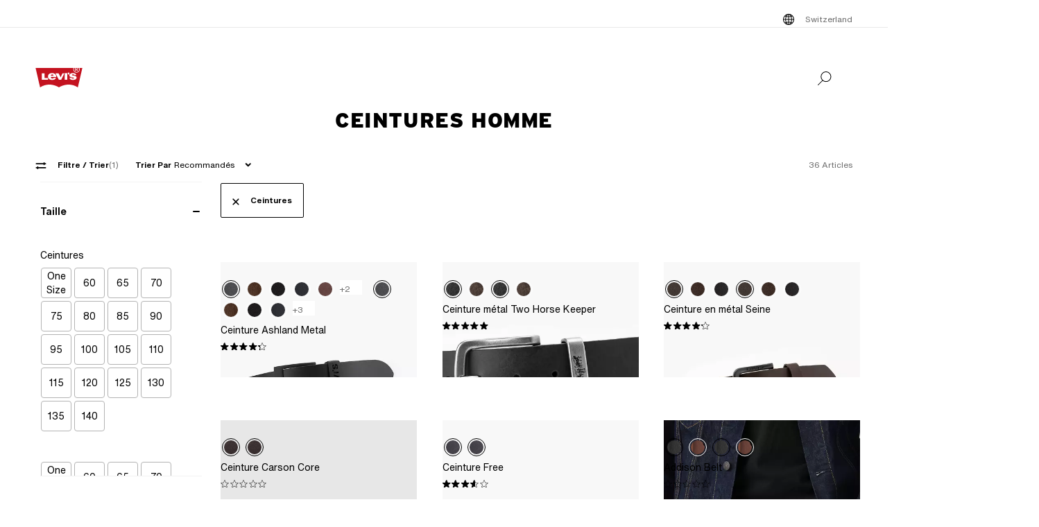

--- FILE ---
content_type: text/css; charset=UTF-8
request_url: https://www.levi.com/ngsa/css/VCmsSection-DbG0gj_U-v234_0_0-c_0efe65e2a-t260113_1550.css
body_size: 70
content:
.cms-spacer .separator{height:64px}.cms-spacer{text-align:center;height:auto}.cms-spacer--XS{margin-bottom:7px;padding-bottom:1px}.cms-spacer--S{margin-bottom:15px;padding-bottom:1px}.cms-spacer--M{margin-bottom:23px;padding-bottom:1px}.cms-spacer--L{margin-bottom:39px;padding-bottom:1px}.cms-spacer--XL{margin-bottom:63px;padding-bottom:1px}.cms-spacer--XXL{margin-bottom:95px;padding-bottom:1px}.cms-spacer--XXXL{margin-bottom:119px;padding-bottom:1px}@media(min-width:1025px){.cms-spacer--XS{margin-bottom:15px;padding-bottom:1px}.cms-spacer--S{margin-bottom:23px;padding-bottom:1px}.cms-spacer--M{margin-bottom:31px;padding-bottom:1px}.cms-spacer--L{margin-bottom:63px;padding-bottom:1px}.cms-spacer--XL{margin-bottom:95px;padding-bottom:1px}.cms-spacer--XXL{margin-bottom:119px;padding-bottom:1px}.cms-spacer--XXXL{margin-bottom:159px;padding-bottom:1px}}.ticker-container[data-v-a748f585]{position:absolute;background-position-x:0px;background-position-y:center;background-repeat:repeat-x;width:100%;height:100vh;z-index:100;top:50%;transform:translateY(-50%);pointer-events:none}.ticker-section[data-v-a748f585]{min-height:50px}@media(min-width:768px){.ticker-section[data-v-a748f585]{min-height:100px}}.cmsmodule__hidden[data-v-a748f585]{display:none}


--- FILE ---
content_type: text/css; charset=UTF-8
request_url: https://www.levi.com/ngsa/css/AppliedFacets-B1NGXYnt-v234_0_0-c_0efe65e2a-t260113_1550.css
body_size: 406
content:
.facet[data-v-ccab85c7]{border:1px solid #000000;padding:12px 16px;border-radius:2px;display:flex;align-items:center;margin-right:8px;margin-bottom:4px;transition:opacity .25s cubic-bezier(.25,.46,.45,.94)}.facet__remove-icon[data-v-ccab85c7]{height:10px;width:10px;margin-right:16px;cursor:pointer}.facet__label[data-v-ccab85c7]{font-size:12px;line-height:16px;font-family:Helvetica-Now-Text-Bold,Helvetica,Arial,sans-serif;color:#000}.-bg-dark .facet__label[data-v-ccab85c7],.-bg-section-dark .facet__label[data-v-ccab85c7],.-bg-page-dark .-bg-section-transparent .facet__label[data-v-ccab85c7]{color:#fff;fill:#fff}.facet__label a[data-v-ccab85c7]{color:#000}.-bg-dark .facet__label a[data-v-ccab85c7],.-bg-section-dark .facet__label a[data-v-ccab85c7],.-bg-page-dark .-bg-section-transparent .facet__label a[data-v-ccab85c7]{color:#fff;fill:#fff}.facet .review-stars-facet[data-v-ccab85c7] .svg-icon{margin-right:1.5px}#facetMeasurementContainer[data-v-6a1c18fa]{visibility:hidden}.facet-list[data-v-6a1c18fa]{overflow-x:auto;-webkit-overflow-scrolling:auto;padding-left:4vw;padding-bottom:32px}@media(min-width:1025px){.facet-list[data-v-6a1c18fa]{padding-left:unset}}.facet-list__container[data-v-6a1c18fa]{overflow-y:hidden;width:calc(100vw - 8px)}@media(min-width:1025px){.facet-list__container[data-v-6a1c18fa]{height:114px;width:calc(96vw - 8px)}.facet-list__container.filtersActive[data-v-6a1c18fa]{width:calc(76vw - 8px)}}.facet-list__container.disabled[data-v-6a1c18fa]{opacity:.5;pointer-events:none;transition:opacity .4s cubic-bezier(.25,.46,.45,.94)}.facet-list__inner-wrapper[data-v-6a1c18fa]{flex:0 0 auto;display:flex;width:max-content}.list-enter-active[data-v-6a1c18fa],.list-leave-active[data-v-6a1c18fa]{transition:opacity .25s cubic-bezier(.25,.46,.45,.94)}.list-enter[data-v-6a1c18fa],.list-leave-to[data-v-6a1c18fa]{opacity:0}.clear-button[data-v-6a1c18fa]{border:none;background:#fff;text-decoration:underline;font-family:Helvetica-Now-Text-Bold,Helvetica,Arial,sans-serif;margin-right:8px}


--- FILE ---
content_type: text/css; charset=UTF-8
request_url: https://www.levi.com/ngsa/css/ReviewStars-pWtElhRL-v234_0_0-c_0efe65e2a-t260113_1550.css
body_size: 160
content:
.overall-rating[data-v-1bd1f737]{display:flex;margin-bottom:0}@media(min-width:1025px){.overall-rating[data-v-1bd1f737]{margin-bottom:8px}}.overall-rating.clickable[data-v-1bd1f737]{cursor:pointer}.overall-rating .overall-rating-stars-container[data-v-1bd1f737]{margin-right:8px;margin-top:6px;position:relative}@media(max-width:991px){.overall-rating .overall-rating-stars-container[data-v-1bd1f737]{margin-top:2px}}.overall-rating .overall-rating-stars-container .overall-rating-stars.filled[data-v-1bd1f737]{position:absolute;overflow:hidden;white-space:nowrap}.overall-rating .overall-rating-stars-container .svg-icon[data-v-1bd1f737]{width:20px;height:20px}.overall-rating .overall-rating-text[data-v-1bd1f737]{font-size:14px;line-height:20px;font-family:Helvetica-Now-Text-Regular,Helvetica,Arial,sans-serif}.overall-rating .overall-rating-text strong[data-v-1bd1f737]{font-weight:400;font-family:Helvetica-Now-Text-Bold,Helvetica,Arial,sans-serif}.overall-rating .overall-rating-text[data-v-1bd1f737]{color:#000}.-bg-dark .overall-rating .overall-rating-text[data-v-1bd1f737],.-bg-section-dark .overall-rating .overall-rating-text[data-v-1bd1f737],.-bg-page-dark .-bg-section-transparent .overall-rating .overall-rating-text[data-v-1bd1f737]{color:#fff;fill:#fff}.overall-rating .overall-rating-text a[data-v-1bd1f737]{color:#000}.-bg-dark .overall-rating .overall-rating-text a[data-v-1bd1f737],.-bg-section-dark .overall-rating .overall-rating-text a[data-v-1bd1f737],.-bg-page-dark .-bg-section-transparent .overall-rating .overall-rating-text a[data-v-1bd1f737]{color:#fff;fill:#fff}.overall-rating .overall-rating-text[data-v-1bd1f737]{color:#6e6e6e;align-self:flex-end}


--- FILE ---
content_type: application/javascript; charset=UTF-8
request_url: https://www.levi.com/ngsa/js/ssrGlobalStoreHeadMeta-CmiRAj9C-v234_0_0-c_0efe65e2a-t260113_1550.js
body_size: 3097
content:
import{as as C,Z as _,at as j,au as I,af as B,a0 as D,av as R,aw as F,ai as q,a5 as z,u as w,l as V,c as W,b as G,Q}from"./main-BwrlKJrl-v234_0_0-c_0efe65e2a-t260113_1550.js";import{i as O}from"./i18n-BWhuInSD-v234_0_0-c_0efe65e2a-t260113_1550.js";import{e as X}from"./envUtil-CgsCnh35-v234_0_0-c_0efe65e2a-t260113_1550.js";import{w as $}from"./clientFeatureFlags-CsR7hVd7-v234_0_0-c_0efe65e2a-t260113_1550.js";import{g as K}from"./_commonjsHelpers-D6-XlEtG-v234_0_0-c_0efe65e2a-t260113_1550.js";function Z(t,e={}){const r=e.head||C();if(r)return r.ssr?r.push(t,e):Y(r,t,e)}function Y(t,e,r={}){const a=_(!1),o=_({});j(()=>{o.value=a.value?{}:I(e)});const l=t.push(o.value,r);return B(o,d=>{l.patch(d)}),q()&&(D(()=>{l.dispose()}),R(()=>{a.value=!0}),F(()=>{a.value=!1})),l}var P={exports:{}},tt=P.exports,T;function et(){return T||(T=1,(function(t){(function(e){if(typeof r!="function"){var r=function(n){return n};r.nonNative=!0}const a=r("plaintext"),o=r("html"),l=r("comment"),g=/<(\w*)>/g,d=/<\/?([^\s\/>]+)/;function f(n,s,u){n=n||"",s=s||[],u=u||"";let k=M(s,u);return L(n,k)}function y(n,s){n=n||[],s=s||"";let u=M(n,s);return function(h){return L(h||"",u)}}f.init_streaming_mode=y;function M(n,s){return n=b(n),{allowable_tags:n,tag_replacement:s,state:a,tag_buffer:"",depth:0,in_quote_char:""}}function L(n,s){if(typeof n!="string")throw new TypeError("'html' parameter must be a string");let u=s.allowable_tags,k=s.tag_replacement,h=s.state,i=s.tag_buffer,v=s.depth,p=s.in_quote_char,m="";for(let J=0,H=n.length;J<H;J++){let c=n[J];if(h===a)switch(c){case"<":h=o,i+=c;break;default:m+=c;break}else if(h===o)switch(c){case"<":if(p)break;v++;break;case">":if(p)break;if(v){v--;break}p="",h=a,i+=">",u.has(A(i))?m+=i:m+=k,i="";break;case'"':case"'":c===p?p="":p=p||c,i+=c;break;case"-":i==="<!-"&&(h=l),i+=c;break;case" ":case`
`:if(i==="<"){h=a,m+="< ",i="";break}i+=c;break;default:i+=c;break}else if(h===l)switch(c){case">":i.slice(-2)=="--"&&(h=a),i="";break;default:i+=c;break}}return s.state=h,s.tag_buffer=i,s.depth=v,s.in_quote_char=p,m}function b(n){let s=new Set;if(typeof n=="string"){let u;for(;u=g.exec(n);)s.add(u[1])}else!r.nonNative&&typeof n[r.iterator]=="function"?s=new Set(n):typeof n.forEach=="function"&&n.forEach(s.add,s);return s}function A(n){let s=d.exec(n);return s?s[1].toLowerCase():null}t.exports?t.exports=f:e.striptags=f})(tt)})(P)),P.exports}var rt=et();const S=K(rt),E=t=>{const e={};return t&&t.entry&&t.entry.forEach(r=>{e[r.key]=r.value}),e},U=(t,e)=>t==null||e==null?{}:{aggregateRating:{"@type":"AggregateRating",ratingValue:t,reviewCount:e}},x=t=>t&&t.length>0?t.map(e=>e.url):[],st=(t,e)=>{const r=[];return e&&(e!=null&&e.forEach)&&e.forEach((a,o)=>{r.push({"@type":"ListItem",position:o,name:a.name,item:`${t}${a.url}`})}),r},at=t=>{const e=[];return t&&(t!=null&&t.forEach)&&t.forEach(r=>{e.push({"@type":"Question",name:r.question,acceptedAnswer:{"@type":"Answer",text:r.answer}})}),e},nt=({country:t,supportPhone:e,baseUrl:r,description:a})=>({"@context":"https://schema.org","@type":"Organization",name:"Levi Strauss & Co.",description:a,url:`${r}`,logo:"/ngsa/img/corpLogos/LevisLogo.png",contactPoint:[{"@type":"ContactPoint",telephone:e,contactType:"customer service",contactOption:"TollFree",areaServed:[t]}]}),it=(t,{productDescription:e,productSku:r,productName:a,productAverageRating:o,productNumOfRatings:l,productImages:g,productSchema:d,productId:f})=>({"@context":"https://schema.org/","@type":"Product",name:a,image:x(g),description:S(e),sku:r,gtin12:d.gtin12,brand:E(d.brand),...U(o,l),offers:E(d.offers),"@id":`${t}${f}`}),ot=(t,{productDescription:e,productName:r,productGroupId:a,variantUrls:o,productSku:l,productAverageRating:g,productNumOfRatings:d,productImages:f,productSchema:y,productId:M,productColor:L})=>[{"@context":"https://schema.org/","@type":"ProductGroup",name:r,description:S(e),brand:{"@type":"Brand",name:"Levi Strauss & Co."},productGroupID:a,variesBy:["https://schema.org/color"],hasVariant:[{"@context":"https://schema.org/","@type":"Product",name:r,image:x(f),description:S(e),color:L,sku:l,gtin12:y.gtin12,brand:E(y.brand),...U(g,d),offers:E(y.offers),"@id":`${t}${M}`},o.map(b=>({...b,url:`${t}${b.url}`}))]}],ct=(t,e)=>e&&Array.isArray(e)&&e.length>0?{"@context":"https://schema.org","@type":"BreadcrumbList",itemListElement:st(t,e)}:null,ht=t=>t&&Array.isArray(t)&&t.length>0?{"@context":"https://schema.org","@type":"FAQPage",mainEntity:at(t)}:null,{NGS_ENV_URL_ORIGIN_LEVI:N,NGS_ENV_NOINDEX_NOFOLLOW:lt}=X,ut="ssrGlobalStoreHeadMeta",mt=z(ut,{state:()=>({hydrated:!1,title:"",httpStatus:null,description:"",keywords:[],robots:"",canonicalUrl:"",deepLinkWebOnlyDisabled:!1,deepLinkPath:"",linkPreviousUrl:"",linkNextUrl:"",ldJsonOrgEnabled:!1,ldJsonBreadcrumbs:null,ldJsonProduct:null,ldJsonFaq:null,imageUrl:""}),hydrate(t){G().previewMode||(t.hydrated=!0)},actions:{setHeadMeta(t){this.$reset();try{const e={...t};this.$patch(e),this.setServerHead()}catch{}},setHeadMetaDefault(){this.$reset();const t=w().country||"";this.title=O.global.t("i18n.defaultTitle",{country:t}),this.description=O.global.t("i18n.defaultDescription",{country:t}),this.setServerHead()},setServerHead(){const t={title:"",meta:[],link:[],script:[]};this.headMetaTitle&&(t.title=this.headMetaTitle,t.meta.push({property:"og:title",content:this.headMetaTitle})),this.headMetaDescription&&t.meta.push({name:"description",content:this.headMetaDescription},{property:"og:description",content:this.headMetaDescription}),this.headMetaCanonical&&(t.link.push({rel:"canonical",href:this.headMetaCanonical}),t.meta.push({property:"og:url",content:this.headMetaCanonical})),!this.deepLinkWebOnlyDisabled&&!this.deepLinkPath&&t.meta.push({name:"branch:deeplink:$web_only",content:"&#116;&#114;&#117;&#101;",key:"branchdeeplink"}),this.deepLinkPath&&t.meta.push({name:"branch:deeplink:$deeplink_path",content:this.deepLinkPath,key:"branchdeeplink"}),this.headMetaOGImage&&t.meta.push({property:"og:image",content:this.headMetaOGImage},{property:"og:image:type",content:"jpeg"},{property:"og:image:width",content:1200},{property:"og:image:height",content:630}),this.headMetaOGType&&t.meta.push({property:"og:type",content:this.headMetaOGType}),this.headMetaOGLocale&&t.meta.push({property:"og:locale",content:this.headMetaOGLocale}),this.headMetaHttpStatus&&t.meta.push({name:"page-status-code",value:this.headMetaHttpStatus}),this.headMetaRobots&&t.meta.push({name:"robots",content:this.headMetaRobots}),this.headMetaKeywords&&t.meta.push({name:"keywords",content:this.headMetaKeywords}),this.headMetaLinkPrevious&&t.link.push({rel:"prev",href:this.headMetaLinkPrevious,key:"metaLinkPrevious"}),this.headMetaLinkNext&&t.link.push({rel:"next",href:this.headMetaLinkNext,key:"metaLinkNext"}),this.headMetaLdJsonOrg&&t.script.push({type:"application/ld+json",innerHTML:this.headMetaLdJsonOrg,key:"ldjsonorg"}),this.headMetaLdJsonBreadcrumbs&&t.script.push({type:"application/ld+json",innerHTML:this.headMetaLdJsonBreadcrumbs,key:"ldjsonbreadcrumbs"}),this.headMetaLdJsonProduct&&t.script.push({type:"application/ld+json",innerHTML:this.headMetaLdJsonProduct,key:"ldjsonproduct"}),this.headMetaLdJsonFaq&&t.script.push({type:"application/ld+json",innerHTML:this.headMetaLdJsonFaq,key:"ldjsonfaq"}),Z(t)}},getters:{baseUrl(){const t=w();return`${$("window.location.origin")?window.location.origin:N}/${t.country}/${t.locale}`},headMetaTitle(){return this.title||""},headMetaHttpStatus(){return this.httpStatus},headMetaDescription(){return this.description||""},headMetaKeywords(){var t;if(this.keywords){if(typeof this.keywords=="string")return this.keywords;if(typeof this.keywords=="object"&&Array.isArray(this.keywords))return((t=this.keywords)==null?void 0:t.join(","))||""}return""},headMetaRobots(){var r,a,o;const t=G(),e=$()&&((o=(a=(r=window==null?void 0:window.location)==null?void 0:r.search)==null?void 0:a.includes)==null?void 0:o.call(a,`${Q.LSCO_PREVIEW}=true`));return t.previewMode||e?lt:this.robots||""},headMetaCanonical(){return this.canonicalUrl?`${this.baseUrl}${this.canonicalUrl}`:""},headMetaLinkPrevious(){return this.linkPreviousUrl?`${this.baseUrl}${this.linkPreviousUrl}`:""},headMetaLinkNext(){return this.linkNextUrl?`${this.baseUrl}${this.linkNextUrl}`:""},headMetaLdJsonOrg(){if(this.ldJsonOrgEnabled){const t=w(),e=W(),r=nt({country:t.country,supportPhone:e.attribute("supportPhone"),baseUrl:this.baseUrl,description:this.description||O.global.t("i18n.defaultDescription",{country:t.country})});let a="";try{a=JSON.stringify(r)}catch{}return a}return""},headMetaLdJsonBreadcrumbs(){if(this.ldJsonBreadcrumbs){let t="";try{const e=ct(this.baseUrl,this.ldJsonBreadcrumbs);t=JSON.stringify(e)}catch{}return t}return""},headMetaLdJsonProduct(){var t,e;if(this.ldJsonProduct)try{const r=((e=(t=this.ldJsonProduct)==null?void 0:t.variantUrls)==null?void 0:e.length)>1?ot(this.baseUrl,this.ldJsonProduct):it(this.baseUrl,this.ldJsonProduct);return JSON.stringify(r)}catch(r){return V.error({message:"headMetaLdJsonProduct error",error:r}),""}return""},headMetaLdJsonFaq(){var t;if(!((t=this.ldJsonFaq)!=null&&t.length))return null;try{const e=ht(this.ldJsonFaq);return e?JSON.stringify(e):null}catch{return null}},headMetaOGImage(){return this.imageUrl?this.imageUrl:`${N}/ngsa/img/logos/levi-logo-large.png`},headMetaOGType(){var t;return(t=this.headMetaCanonical)!=null&&t.includes("/blog/article/")?"article":"website"},headMetaOGLocale(){return w().locale.replace("_","-")}}});export{mt as u};


--- FILE ---
content_type: application/javascript; charset=UTF-8
request_url: https://www.levi.com/ngsa/js/FacetPanel-Bex27vMj-v234_0_0-c_0efe65e2a-t260113_1550.js
body_size: 8207
content:
const __vite__mapDeps=(i,m=__vite__mapDeps,d=(m.f||(m.f=["ngsa/js/PickupInStorePLP-D94IYRcq-v234_0_0-c_0efe65e2a-t260113_1550.js","ngsa/js/index-CQvHSttR-v234_0_0-c_0efe65e2a-t260113_1550.js","ngsa/js/main-BwrlKJrl-v234_0_0-c_0efe65e2a-t260113_1550.js","ngsa/js/_commonjsHelpers-D6-XlEtG-v234_0_0-c_0efe65e2a-t260113_1550.js","ngsa/js/clientFeatureFlags-CsR7hVd7-v234_0_0-c_0efe65e2a-t260113_1550.js","ngsa/js/envUtil-CgsCnh35-v234_0_0-c_0efe65e2a-t260113_1550.js","ngsa/js/getCountryLocale-9TYJtk7s-v234_0_0-c_0efe65e2a-t260113_1550.js","ngsa/js/csrViewStoreInventory-WqAd7TYY-v234_0_0-c_0efe65e2a-t260113_1550.js","ngsa/js/i18n-BWhuInSD-v234_0_0-c_0efe65e2a-t260113_1550.js","ngsa/js/lsanalytics-product-WJuxYmi--v234_0_0-c_0efe65e2a-t260113_1550.js","ngsa/js/lsanalytics-search-octOzR4Z-v234_0_0-c_0efe65e2a-t260113_1550.js","ngsa/js/lsanalytics-cart-Nejl9499-v234_0_0-c_0efe65e2a-t260113_1550.js","ngsa/js/csrViewStoreUserAddress-BeiwNy-s-v234_0_0-c_0efe65e2a-t260113_1550.js","ngsa/js/csrGlobalStoreExperiments-BcfyfUlm-v234_0_0-c_0efe65e2a-t260113_1550.js","ngsa/js/csrGlobalStoreAuth-De-_uqZc-v234_0_0-c_0efe65e2a-t260113_1550.js","ngsa/js/formTypes-B5ITvNCe-v234_0_0-c_0efe65e2a-t260113_1550.js","ngsa/js/ssrGlobalStoreHeadMeta-CmiRAj9C-v234_0_0-c_0efe65e2a-t260113_1550.js","ngsa/js/csrGlobalStoreAppState-C4rovXa9-v234_0_0-c_0efe65e2a-t260113_1550.js","ngsa/js/csrViewStorePickupInStore-BVEvcuMj-v234_0_0-c_0efe65e2a-t260113_1550.js","ngsa/js/csrGlobalStoreCart-DKUMMLUM-v234_0_0-c_0efe65e2a-t260113_1550.js","ngsa/js/csrGlobalStoreInternationalCarts-DjbDiTMc-v234_0_0-c_0efe65e2a-t260113_1550.js","ngsa/js/csrViewStoreRecommendations-CGpUcoQN-v234_0_0-c_0efe65e2a-t260113_1550.js","ngsa/js/getAjsAnonId-B9pAWSSx-v234_0_0-c_0efe65e2a-t260113_1550.js","ngsa/js/ssrGlobalStoreRoute-PF2051I4-v234_0_0-c_0efe65e2a-t260113_1550.js","ngsa/js/ssrViewStoreProductList-CaS2BcSR-v234_0_0-c_0efe65e2a-t260113_1550.js","ngsa/js/js.cookie-CqJh8Yyp-v234_0_0-c_0efe65e2a-t260113_1550.js","ngsa/js/optimizelyReactivate-CIGAnrTQ-v234_0_0-c_0efe65e2a-t260113_1550.js","ngsa/js/lsanalytics-pageload-CLP-1i4H-v234_0_0-c_0efe65e2a-t260113_1550.js","ngsa/js/createCMSMaskFunction-BNXVpzXH-v234_0_0-c_0efe65e2a-t260113_1550.js","ngsa/js/cmsSectionsApplyEagerLoadToLCPImageModule-90HBMg7K-v234_0_0-c_0efe65e2a-t260113_1550.js","ngsa/js/cmsModuleRegistration-Cu3ftmF3-v234_0_0-c_0efe65e2a-t260113_1550.js","ngsa/js/SvgIcon-ZSNACe28-v234_0_0-c_0efe65e2a-t260113_1550.js","ngsa/js/_plugin-vue_export-helper-DlAUqK2U-v234_0_0-c_0efe65e2a-t260113_1550.js","ngsa/css/SvgIcon-BFMbKQGc-v234_0_0-c_0efe65e2a-t260113_1550.css","ngsa/js/CheckboxGroup-up5ii3u8-v234_0_0-c_0efe65e2a-t260113_1550.js","ngsa/css/CheckboxGroup-D6CFXTk2-v234_0_0-c_0efe65e2a-t260113_1550.css","ngsa/js/VClientOnly-DhBX83k5-v234_0_0-c_0efe65e2a-t260113_1550.js","ngsa/css/PickupInStorePLP-DZUcIPy9-v234_0_0-c_0efe65e2a-t260113_1550.css"])))=>i.map(i=>d[i]);
import{x as m,h as o,o as l,n as f,v as k,j as b,w as F,M as E,t as u,N as T,m as L,u as B,K as p,L as A,J as S,c$ as Y,Z as U,_ as O,af as X,i as c,P as ee,a$ as H,d7 as M,c as q,U as _,y as w,aH as G,k as te,p as ae,d as se,R as ie}from"./main-BwrlKJrl-v234_0_0-c_0efe65e2a-t260113_1550.js";import{u as v}from"./ssrViewStoreProductList-CaS2BcSR-v234_0_0-c_0efe65e2a-t260113_1550.js";import{a as D}from"./clientFeatureFlags-CsR7hVd7-v234_0_0-c_0efe65e2a-t260113_1550.js";import{S as N}from"./SvgIcon-ZSNACe28-v234_0_0-c_0efe65e2a-t260113_1550.js";import{O as j,M as $}from"./lsanalytics-search-octOzR4Z-v234_0_0-c_0efe65e2a-t260113_1550.js";import{C as Q}from"./CheckboxGroup-up5ii3u8-v234_0_0-c_0efe65e2a-t260113_1550.js";import{_ as R}from"./_plugin-vue_export-helper-DlAUqK2U-v234_0_0-c_0efe65e2a-t260113_1550.js";import W from"./ReviewStars-DR1DHwyV-v234_0_0-c_0efe65e2a-t260113_1550.js";import{_ as le}from"./index-CQvHSttR-v234_0_0-c_0efe65e2a-t260113_1550.js";import{u as oe}from"./csrViewStorePickupInStore-BVEvcuMj-v234_0_0-c_0efe65e2a-t260113_1550.js";import"./_commonjsHelpers-D6-XlEtG-v234_0_0-c_0efe65e2a-t260113_1550.js";import"./envUtil-CgsCnh35-v234_0_0-c_0efe65e2a-t260113_1550.js";import"./getCountryLocale-9TYJtk7s-v234_0_0-c_0efe65e2a-t260113_1550.js";import"./js.cookie-CqJh8Yyp-v234_0_0-c_0efe65e2a-t260113_1550.js";import"./i18n-BWhuInSD-v234_0_0-c_0efe65e2a-t260113_1550.js";import"./optimizelyReactivate-CIGAnrTQ-v234_0_0-c_0efe65e2a-t260113_1550.js";import"./csrGlobalStoreAppState-C4rovXa9-v234_0_0-c_0efe65e2a-t260113_1550.js";import"./csrGlobalStoreAuth-De-_uqZc-v234_0_0-c_0efe65e2a-t260113_1550.js";import"./formTypes-B5ITvNCe-v234_0_0-c_0efe65e2a-t260113_1550.js";import"./getAjsAnonId-B9pAWSSx-v234_0_0-c_0efe65e2a-t260113_1550.js";import"./ssrGlobalStoreRoute-PF2051I4-v234_0_0-c_0efe65e2a-t260113_1550.js";import"./lsanalytics-pageload-CLP-1i4H-v234_0_0-c_0efe65e2a-t260113_1550.js";import"./createCMSMaskFunction-BNXVpzXH-v234_0_0-c_0efe65e2a-t260113_1550.js";import"./cmsSectionsApplyEagerLoadToLCPImageModule-90HBMg7K-v234_0_0-c_0efe65e2a-t260113_1550.js";import"./cmsModuleRegistration-Cu3ftmF3-v234_0_0-c_0efe65e2a-t260113_1550.js";import"./ssrGlobalStoreHeadMeta-CmiRAj9C-v234_0_0-c_0efe65e2a-t260113_1550.js";import"./csrViewStoreInventory-WqAd7TYY-v234_0_0-c_0efe65e2a-t260113_1550.js";import"./lsanalytics-product-WJuxYmi--v234_0_0-c_0efe65e2a-t260113_1550.js";import"./lsanalytics-cart-Nejl9499-v234_0_0-c_0efe65e2a-t260113_1550.js";import"./csrViewStoreUserAddress-BeiwNy-s-v234_0_0-c_0efe65e2a-t260113_1550.js";import"./csrGlobalStoreExperiments-BcfyfUlm-v234_0_0-c_0efe65e2a-t260113_1550.js";import"./csrGlobalStoreCart-DKUMMLUM-v234_0_0-c_0efe65e2a-t260113_1550.js";import"./csrGlobalStoreInternationalCarts-DjbDiTMc-v234_0_0-c_0efe65e2a-t260113_1550.js";import"./csrViewStoreRecommendations-CGpUcoQN-v234_0_0-c_0efe65e2a-t260113_1550.js";const re={emits:["trackProductsListFiltered","change","checkAction"],data(){return{hovered:!1,checked:this.selectedValue,processing:!1}},props:{labelText:{type:String,required:!0},id:{type:String,default:""},name:{type:String,required:!0},selectedValue:{type:Boolean,default:!1},isLink:{type:Boolean,default:!1},labelLink:{type:String,default:"#"},followLabel:{type:String,default:""},tileName:{type:String,default:""},disabled:{type:Boolean,default:!1},isLoading:{type:Boolean,default:!1}},computed:{isChecked(){return this.checked?"on":"off"}},methods:{mouseEnter(){this.hovered=!0},mouseLeave(){this.hovered=!1},focusChanged:e=>{e.target.previousSibling.classList.toggle("floated"),e.target.value!==""&&e.target.previousSibling.classList.toggle("filled")},checkboxChanged(){const e=v();e.clickedFacet=!0,this.checked=!this.checked,this.processing=!0,this.hovered=!1,this.$emit("checkAction",this.isLink,this.labelText,this.selectedValue,this.labelLink)},linkClicked(e){e.preventDefault();const a=v();a.clickedFacet=!0,this.checked=!this.checked,this.hovered=!1,D.$emit("facet-clicked"),this.$emit("trackProductsListFiltered",this.labelText,this.selectedValue)}},watch:{isLoading(e){this.checked=e?this.checked:this.selectedValue,this.processing=e===!1?!1:this.processing}}},ce={class:"form-group tile-checkbox"},ne=["for","tabindex"],de=["id","name","value","checked","disabled"],ue={key:1,class:"loading-indicator"},he=["aria-label","aria-checked"];function fe(e,a,i,g,r,t){const d=m("routerLink");return l(),o("div",ce,[f("label",{class:k(["control-label",{unavailable:i.disabled}]),for:i.id,tabindex:i.disabled?-1:0,onKeyup:a[6]||(a[6]=T((...n)=>t.checkboxChanged&&t.checkboxChanged(...n),["enter"]))},[f("input",{id:i.id,name:i.name,ref:i.id,class:"sr-only",value:t.isChecked,checked:r.checked,type:"checkbox",tabindex:"-1",role:"button",onChange:a[0]||(a[0]=(...n)=>t.checkboxChanged&&t.checkboxChanged(...n)),disabled:i.disabled},null,40,de),f("span",{class:k(["check-tile",{hovered:r.hovered},{wrap:i.labelText=="One Size"}]),onMouseenter:a[2]||(a[2]=(...n)=>t.mouseEnter&&t.mouseEnter(...n)),onFocus:a[3]||(a[3]=(...n)=>t.mouseEnter&&t.mouseEnter(...n)),onMouseleave:a[4]||(a[4]=(...n)=>t.mouseLeave&&t.mouseLeave(...n)),onBlur:a[5]||(a[5]=(...n)=>t.mouseLeave&&t.mouseLeave(...n))},[i.isLink?(l(),b(d,{key:0,to:i.labelLink,class:"checkbox-text",rel:i.followLabel,"aria-checked":t.isChecked==="on",onClick:a[1]||(a[1]=n=>t.linkClicked(n)),"aria-label":`${i.labelText} size ${i.tileName} button ${t.isChecked==="on"?"":"not"}selected`},{default:F(()=>[E(u(i.labelText),1)]),_:1},8,["to","rel","aria-checked","aria-label"])):r.processing?(l(),o("span",ue)):(l(),o("span",{key:2,class:"checkbox-text","aria-label":`${i.labelText} size ${i.tileName} button ${t.isChecked==="on"?"":"not"}selected`,"aria-checked":t.isChecked==="on"},u(i.labelText),9,he))],34)],42,ne)])}const z=R(re,[["render",fe],["__scopeId","data-v-3328a1f0"]]),ge={data(){return{processing:!1}},props:{options:{type:Array,default:()=>[]},isLoading:{type:Boolean,default:!1},source:{type:String,default:""}},computed:{...L(v,["sortBy","isFiltersEnhancedVersionEnabled"]),...L(B,["locale","country"]),sortValue:{get(){return this.sortBy},set(e){const a=v();a.sortBy=e}}},methods:{async sortByChanged(){this.processing=!0,D.$emit("facet-clicked");const e=v();if(e.resetActiveSwatches=this.sortValue==="top-rated",e.clickedFacet=!0,this.isFiltersEnhancedVersionEnabled){if(e.changeSortBy({sortBy:this.sortValue}),e.facetsQueue.selectedFacets.push({facetCode:"sortBy",facetValue:this.sortValue}),e.facetsQueue.isProcessing)return;const a=await e.processFacetsQueue();a&&!e.facetsQueue.isProcessing&&this.$router.push(`/${this.country}/${this.locale}${a}`)}else e.changeSortBy({sortBy:this.sortValue}).then(a=>{this.$router.push(a.newRoute)})},selectOption(){document.activeElement.click()}},watch:{isLoading(e){this.processing=e===!1?!1:this.processing}}},be={class:"radio-group",role:"radiogroup"},ke=["for"],me=["id","value"],ye=["aria-checked","id"];function Ce(e,a,i,g,r,t){return l(),o("div",be,[(l(!0),o(p,null,A(i.options,d=>(l(),o("label",{class:"radio-group__wrapper",for:`${d.code}--${i.source}`,key:`${d.code}--${i.source}`},[S(f("input",{class:"radio_group__input -visually-hidden",type:"radio",id:`${d.code}--${i.source}`,name:"sort",value:d.code,tabindex:"-1",hidden:"","aria-hidden":"true","onUpdate:modelValue":a[0]||(a[0]=n=>t.sortValue=n),onChange:a[1]||(a[1]=(...n)=>t.sortByChanged&&t.sortByChanged(...n))},null,40,me),[[Y,t.sortValue]]),f("span",{class:k(["radio-group__label",[{"is-loading":r.processing&&t.sortValue===d.code,"is-processed":!r.processing&&t.sortValue===d.code}]]),tabindex:"0",role:"radio","aria-checked":t.sortValue===d.code,onKeyup:a[2]||(a[2]=T((...n)=>t.selectOption&&t.selectOption(...n),["enter"])),id:`${d.code}--${i.source}`},u(d.name),43,ye)],8,ke))),128))])}const K=R(ge,[["render",Ce],["__scopeId","data-v-773ed128"]]),pe={class:"form-group checkbox"},we=["for"],Se=["id","name","validation","value","checked","disabled","aria-checked"],Fe=["id"],_e={key:0,class:"labelCount"},ve=["tabindex","aria-checked","aria-disabled","aria-label"],Ae={key:0,class:"loading-indicator"},Le=["id"],Ve={key:0,class:"labelCount"},Te={__name:"StarRatingFacet",props:{labelText:{type:String,default:"",required:!0},id:{type:String,default:""},name:{type:String,default:"",required:!0},selectedValue:{type:Boolean,default:!1},consent:{type:Boolean,default:!1},labelClass:{type:String,default:""},labelDivClass:{type:Array,default:()=>["labelDiv"]},checkboxClass:{type:String,default:""},isLink:{type:Boolean,default:!1},labelLink:{type:String,default:"#"},count:{type:Number,default:0},followLabel:{type:String,default:""},index:{type:Number,default:0},disabled:{type:Boolean,default:!1},isLoading:{type:Boolean,default:!1}},emits:["checkAction"],setup(e,{emit:a}){const i=a,g=e,r=U(!0),t=U(!1),d=U(g.selectedValue),n=O(()=>g!=null&&g.selectedValue?"on":"off"),V=O(()=>g!=null&&g.selectedValue?"selected":"not selected"),h=()=>{g.consent&&(r.value=g.selectedValue)},I=()=>{t.value=!0,d.value=!d.value,i("checkAction",g.isLink,g.labelText,g.selectedValue,g.labelLink)};return X(()=>g.isLoading,async x=>{d.value=x?d.value:g.selectedValue,t.value=x===!1?!1:t.value}),(x,P)=>{const s=m("routerLink");return l(),o("div",pe,[f("label",{class:k(["control-label",{unavailable:e.disabled}]),for:e.id,onKeypress:P[2]||(P[2]=T(C=>I(),["enter"]))},[f("input",{id:e.id,name:e.name,validation:h(),class:"sr-only",value:n.value,checked:n.value==="on",type:"checkbox",tabindex:"-1",disabled:e.disabled,onChange:P[0]||(P[0]=ee(C=>I(),["prevent"])),"aria-checked":n.value==="on"},null,40,Se),n.value==="on"&&!t.value?(l(),b(N,{key:0,name:"checkmark",class:"form-group__checkmark"})):c("",!0),e.isLink?(l(),b(s,{key:1,to:e.disabled?"#":e.labelLink,class:k(["checkContainer",{"disabled-link":e.disabled}]),rel:e.followLabel,role:"checkbox","aria-checked":n.value==="on","aria-disabled":e.disabled,onClick:P[1]||(P[1]=C=>I()),"aria-label":`${e.labelText} ${e.count} products available check box ${V.value}`},{default:F(()=>[f("span",{id:e.id,class:k(["form-control-checkbox",{invalid:!r.value&&n.value==="off"},e.checkboxClass])},null,10,Fe),n.value==="on"?(l(),b(N,{key:0,"set-aria-hidden":!0,name:"checkmark",class:"form-group__checkmark"})):c("",!0),f("span",{class:k(e.labelDivClass)},[f("span",{class:k(["control-label facet-name","labelText",e.labelClass])},[H(x.$slots,"default",{},void 0,!0)],2),e.count?(l(),o("span",_e,"("+u(e.count)+")",1)):c("",!0)],2)]),_:3},8,["to","class","rel","aria-checked","aria-disabled","aria-label"])):(l(),o("div",{key:2,class:k(["checkContainer",{"disabled-container":e.disabled}]),role:"checkbox",tabindex:e.disabled?-1:0,"aria-checked":n.value==="on","aria-disabled":e.disabled,"aria-label":`${e.labelText} ${e.count} products available check box ${V.value}`},[t.value?(l(),o("span",Ae)):(l(),o("span",{key:1,id:e.id,class:k(["form-control-checkbox",{invalid:!r.value&&n.value==="off"},e.checkboxClass])},null,10,Le)),n.value==="on"&&t.value===!1?(l(),b(N,{key:2,"set-aria-hidden":!0,name:"checkmark",class:"form-group__checkmark"})):c("",!0),f("span",{class:k(e.labelDivClass)},[f("span",{class:k(["control-label facet-name","labelText",e.labelClass])},[H(x.$slots,"default",{},void 0,!0)],2),e.count?(l(),o("span",Ve,"("+u(e.count)+")",1)):c("",!0)],2)],10,ve))],42,we)])}}},Z=R(Te,[["__scopeId","data-v-5c7b5cac"]]),Ee={inject:["mq"],props:{parentId:{type:String,required:!0},facet:{type:Object,required:!0},notCollapsable:{type:Boolean,default:!1},isActive:{type:Boolean,default:!1},isChildFacet:{type:Boolean,default:!1},showChildHeader:{type:Boolean,default:!1}},data(){return{maxInitialShow:9,showAllUserSelectionState:!1,computedMaxHeight:0,computedMinHeight:0,settingToMax:!1,CategoryNavigationToggle:!1}},components:{Checkbox:Q,TileCheckbox:z,FacetRadioGroup:K,StarRatingFacet:Z,ReviewStars:W},computed:{...L(B,["locale","country"]),...L(q,["featuresToggle"]),...L(v,["products","selectedFacets","showMobileFilters","isPLPStarRatingFacetEnabled","isSearchStarRatingFacetEnabled","plpProductDataLoading","isFiltersEnhancedVersionEnabled"]),showAllDesktop(){return this.showAllUserSelectionState},isCategory(){var e;return this.isCategoryToggle(),(e=this.facet)==null?void 0:e.category},isRadio(){return this.facet.type&&this.facet.type==="radio"},id(){return this.isCategory?"categories":`collapse_${this.facet.code}`},facetValueCount(){var e;return(e=this.facetValuesWithName)==null?void 0:e.length},facetValuesWithName(){var e,a;return(a=(e=this.facet)==null?void 0:e.values)==null?void 0:a.filter(i=>i.name)},shownValues(){return this.facetValuesWithName},countOfFacetsToShow(){var e,a;return this.showAllDesktop||this.useTiles?((e=this.facetValuesWithName)==null?void 0:e.length)||0:((a=this.facetValuesWithName)==null?void 0:a.length)>this.maxInitialShow?7:this.maxInitialShow},facetName(){var e;return(e=this.facet)==null?void 0:e.name},facetCode(){var e;return(e=this.facet)==null?void 0:e.code},heightToUse(){return this.isActive?this.showAllDesktop?this.computedMaxHeight:this.computedMinHeight:0},firstValue(){var e;return(e=this.facet)==null?void 0:e.values[0]},useTiles(){return this.envUtil("NGS_ENV_SIZE_NEEDS_TILES").includes(this.facet.code.toUpperCase())},isSearch(){var e,a,i;return((i=(a=(e=this.$router)==null?void 0:e.currentRoute)==null?void 0:a.value)==null?void 0:i.name)==="Search"},isUS(){return this.country==="US"},isCustomerRatingsFacet(){var e,a;return((e=this.facetCode)==null?void 0:e.toLowerCase())==="customerratings"||((a=this.facetCode)==null?void 0:a.toLowerCase())==="rating"},isCustomerRatingsFacetToDisplay(){return this.isCustomerRatingsFacet&&this.isSearchStarRatingFacetEnabled&&this.isSearch||this.isPLPStarRatingFacetEnabled&&this.isCustomerRatingsFacet&&!this.isSearch},isDesktop(){return this.mq.current==="desktop"}},methods:{isFacetValueVisible(){var a,i;((i=(a=this.facet)==null?void 0:a.values)==null?void 0:i.findIndex(g=>g.selected===!0))>6&&(this.showAllUserSelectionState=!0)},getDisplayName(e,a){return this.isUS&&this.facetCode==="feature-fit_name"&&M[a]?M[a]:a},getFollowLabel(e){return e!=null&&e.nofollow?"nofollow":"follow"},toggleShowAll(){var e,a;if(this.showAllDesktop||(this.settingToMax=!0),this.showAllUserSelectionState=!this.showAllUserSelectionState,this.showAllUserSelectionState){const i=(a=(e=this.$refs[this.id])==null?void 0:e.querySelectorAll("A"))==null?void 0:a[7];this.$nextTick(()=>i==null?void 0:i.focus())}},isCategoryToggle(){var e;(e=this.featuresToggle)==null||e.forEach(a=>{a.feature==="CategoryNavigation"&&(this.CategoryNavigationToggle=a.enabled)})},initHeight(){this.$refs[this.id].style.height="auto",this.$refs[this.id].style.visibility="hidden",this.$refs[this.id].style.display="block";const{height:e}=getComputedStyle(this.$refs[this.id]);this.computedMinHeight=e,this.$refs[this.id].style.visibility="visible",this.$refs[this.id].style.display=null},initShowAllHeight(){this.$refs[this.id].style.height="auto",this.$refs[this.id].style.visibility="hidden",this.$refs[this.id].style.display="block";const{height:e}=getComputedStyle(this.$refs[this.id]);this.computedMaxHeight=e,this.$refs[this.id].style.visibility="visible",this.$refs[this.id].style.display=null,this.settingToMax=!1},trackProductsListFiltered(e,a){e&&e.query&&`/${this.country}/${this.locale}${e.query.url}`!==this.$route.path&&D.$emit("facet-clicked");const i=v();i.lastUpdateFilterId=`${this.facetCode}_${e}`,j(this.facetName,e,!a)},async checkAction(e,a,i,g){var r;if(this.isDesktop){const t=v();if(t.clickedFacet=!0,t.resetActiveSwatches=((r=this.facetCode)==null?void 0:r.toLowerCase())==="colorgroup"&&!i,D.$emit("facet-clicked"),this.trackProductsListFiltered(a,i),this.isFiltersEnhancedVersionEnabled){if(t.facetsQueue.selectedFacets.push({facetCode:this.facetCode,facetValue:a}),t.facetsQueue.isProcessing)return;const d=await t.processFacetsQueue(this.isSearch);d&&!t.facetsQueue.isProcessing&&d!==this.$route.path&&this.$router.push(`/${this.country}/${this.locale}${d}`)}else{const d=this.facetURLGenerator(a,g,i);e&&this.$router.push({path:d})}}},facetURLGenerator(e,a,i){return this.selectedFacets.length===1&&e===this.selectedFacets[0].facetValueName&&i?`/${this.country}/${this.locale}${this.selectedFacets[0].removeQuery.url}`:a}},mounted(){this.initHeight(),this.isFacetValueVisible()},updated(){this.settingToMax?this.initShowAllHeight():this.initHeight()}},Pe=["id","aria-label","data-parent"],xe={class:"card-body"},De={key:0},Re={class:"parent-category-link"},Ie={key:0},Ne={key:0,class:"cat-count"},Me=["aria-label"],Be=["aria-label"],qe={key:1,class:"radio-wrapper"},Ue={key:2,class:"checkbox-wrapper"},Oe=["aria-label"],He=["aria-label"],$e={key:3,class:"checkbox-wrapper","data-testid":"facet-plp-rating"},Ge=["aria-label"],je=["aria-label"],Qe={key:4,class:"tiles-wrapper"};function We(e,a,i,g,r,t){const d=m("router-link"),n=m("FacetRadioGroup"),V=m("Checkbox"),h=m("routerLink"),I=m("ReviewStars"),x=m("StarRatingFacet"),P=m("TileCheckbox");return l(),o("div",{id:t.id,ref:t.id,style:G([{height:t.heightToUse,opacity:100}]),class:k(["selectionBody",{collapsed:!i.isActive},{growable:t.facetValueCount>7},{"child-body":i.isChildFacet}]),"aria-label":t.facetName,"data-parent":i.parentId?`#${i.parentId}`:""},[S(f("div",xe,[t.isCategory===!0&&r.CategoryNavigationToggle===!0?(l(),o("span",De,[f("span",Re,u(i.facet.desktopname),1),(l(!0),o(p,null,A(t.shownValues,(s,C)=>S((l(),o("span",{key:`catLink_${s.name}`},[w(d,{onClick:y=>t.trackProductsListFiltered(s,s.selected),class:k(["category-link",{selected:s.selected}]),to:`/${e.country}/${e.locale}${s.query.url}`,rel:t.getFollowLabel(s)},{default:F(()=>[E(u(s.name),1),s.count?(l(),o("span",Ie," ("+u(s.count)+")",1)):c("",!0)]),_:2},1032,["onClick","class","to","rel"]),(l(!0),o(p,null,A(s.children,y=>(l(),b(d,{key:`catLink_${y.name}`,class:k(["category-link","child",{selected:y.selected}]),onClick:J=>t.trackProductsListFiltered(y,y.selected),to:`/${e.country}/${e.locale}${y.query.url}`,rel:t.getFollowLabel(y)},{default:F(()=>[E(u(y.name),1),y.count?(l(),o("span",Ne," ("+u(y.count)+")",1)):c("",!0)]),_:2},1032,["class","onClick","to","rel"]))),128))])),[[_,C<t.countOfFacetsToShow]])),128)),t.facetValueCount>r.maxInitialShow&&!t.showAllDesktop?(l(),o("button",{key:0,type:"button","aria-expanded":"false","aria-controls":"category-list","aria-label":`${e.$t("i18n.seeMore")}`,class:"see-more",onClick:a[0]||(a[0]=(...s)=>t.toggleShowAll&&t.toggleShowAll(...s))},u(e.$t("i18n.seeMore")),9,Me)):c("",!0),t.showAllDesktop?(l(),o("button",{key:1,type:"button","aria-expanded":"true","aria-controls":"category-list","aria-label":`${e.$t("i18n.seeLess")}`,class:"see-less",onClick:a[1]||(a[1]=(...s)=>t.toggleShowAll&&t.toggleShowAll(...s))},u(e.$t("i18n.seeLess")),9,Be)):c("",!0)])):t.isRadio?(l(),o("span",qe,[w(n,{options:t.facetValuesWithName,source:"dweb"},null,8,["options"])])):!t.isCustomerRatingsFacet&&!t.useTiles&&!t.isCategory?(l(),o("span",Ue,[(l(!0),o(p,null,A(t.shownValues,(s,C)=>(l(),o(p,{key:`${t.facetCode}_${s.name}`},[S(w(V,{onCheckAction:t.checkAction,class:"facet-option",role:"checkbox","label-text":t.getDisplayName(t.facetCode,s.name),name:`${t.facetCode}_${s.name}`,id:`${t.facetCode}_${s.name}`,"selected-value":s.selected,"aria-checked":s.selected?"true":"false","is-link":!e.isFiltersEnhancedVersionEnabled,"label-link":`/${e.country}/${e.locale}${s.query.url}`,"follow-label":t.getFollowLabel(s),count:s.count,disabled:s.disabled,"is-loading":e.plpProductDataLoading},null,8,["onCheckAction","label-text","name","id","selected-value","aria-checked","is-link","label-link","follow-label","count","disabled","is-loading"]),[[_,C<t.countOfFacetsToShow]]),!s.disabled&&e.isFiltersEnhancedVersionEnabled?(l(),b(h,{key:0,to:`/${e.country}/${e.locale}${s.query.url}`,"aria-checked":e.isChecked==="on",class:"link-checkbox"},{default:F(()=>[E(u(t.getDisplayName(t.facetCode,s.name)),1)]),_:2},1032,["to","aria-checked"])):c("",!0)],64))),128)),t.facetValueCount>r.maxInitialShow&&!t.showAllDesktop?(l(),o("button",{key:0,type:"button","aria-expanded":"false","aria-controls":"checkbox-wrapper-list","aria-label":`${e.$t("i18n.seeMore")}`,class:"see-more",onClick:a[2]||(a[2]=(...s)=>t.toggleShowAll&&t.toggleShowAll(...s))},u(e.$t("i18n.seeMore")),9,Oe)):c("",!0),t.showAllDesktop?(l(),o("button",{key:1,type:"button","aria-expanded":"true","aria-controls":"checkbox-wrapper-list","aria-label":`${e.$t("i18n.seeLess")}`,class:"see-less",onClick:a[3]||(a[3]=(...s)=>t.toggleShowAll&&t.toggleShowAll(...s))},u(e.$t("i18n.seeLess")),9,He)):c("",!0)])):t.isCustomerRatingsFacet&&t.isCustomerRatingsFacetToDisplay&&!t.useTiles&&!t.isCategory?(l(),o("span",$e,[(l(!0),o(p,null,A(t.shownValues,(s,C)=>(l(),o(p,{key:`${t.facetCode}_${s.name}`},[S(w(x,{onCheckAction:t.checkAction,class:"facet-option",role:"checkbox","label-text":t.getDisplayName(t.facetCode,s.name),name:`${t.facetCode}_${s.name}`,id:`${t.facetCode}_${s.name}`,"selected-value":s.selected,"aria-checked":s.selected?"true":"false","is-link":!e.isFiltersEnhancedVersionEnabled,"label-link":`/${e.country}/${e.locale}${s.query.url}`,"follow-label":t.getFollowLabel(s),count:s.count,disabled:s.disabled,index:C,"is-loading":e.plpProductDataLoading},{default:F(()=>[w(I,{"overall-rating-range":5,"overall-rating":parseFloat(s.name),"icon-height":"12px","icon-width":"12px","aria-label":`${s.name} out of 5 stars.`},null,8,["overall-rating","aria-label"])]),_:2},1032,["onCheckAction","label-text","name","id","selected-value","aria-checked","is-link","label-link","follow-label","count","disabled","index","is-loading"]),[[_,C<t.countOfFacetsToShow]]),!s.disabled&&e.isFiltersEnhancedVersionEnabled?(l(),b(h,{key:0,to:`/${e.country}/${e.locale}${s.query.url}`,"aria-checked":e.isChecked==="on",class:"link-star-rating"},{default:F(()=>[E(u(t.getDisplayName(t.facetCode,s.name)),1)]),_:2},1032,["to","aria-checked"])):c("",!0)],64))),128)),t.facetValueCount>r.maxInitialShow&&!t.showAllDesktop?(l(),o("button",{key:0,type:"button","aria-expanded":"false","aria-controls":"checkbox-wrapper-list","aria-label":`${e.$t("i18n.seeMore")}`,class:"see-more",onClick:a[4]||(a[4]=(...s)=>t.toggleShowAll&&t.toggleShowAll(...s))},u(e.$t("i18n.seeMore")),9,Ge)):c("",!0),t.showAllDesktop?(l(),o("button",{key:1,type:"button","aria-expanded":"true","aria-controls":"checkbox-wrapper-list","aria-label":`${e.$t("i18n.seeLess")}`,class:"see-less",onClick:a[5]||(a[5]=(...s)=>t.toggleShowAll&&t.toggleShowAll(...s))},u(e.$t("i18n.seeLess")),9,je)):c("",!0)])):S((l(),o("span",Qe,[(l(!0),o(p,null,A(t.shownValues,(s,C)=>(l(),o(p,{key:`${t.facetCode}_${s.name}`},[S(w(P,{onTrackProductsListFiltered:t.trackProductsListFiltered,onCheckAction:t.checkAction,class:"facet-tile-option",role:"checkbox","label-text":s.name,name:`${t.facetCode}_${s.name}`,id:`${t.facetCode}_${s.name}`,"selected-value":s.selected,"aria-checked":s.selected?"true":"false","is-link":!e.isFiltersEnhancedVersionEnabled,"follow-label":t.getFollowLabel(s),"label-link":`/${e.country}/${e.locale}${s.query.url}`,"tile-name":t.facetName,disabled:s.disabled,"is-loading":e.plpProductDataLoading},null,8,["onTrackProductsListFiltered","onCheckAction","label-text","name","id","selected-value","aria-checked","is-link","follow-label","label-link","tile-name","disabled","is-loading"]),[[_,C<t.countOfFacetsToShow]]),!s.disabled&&e.isFiltersEnhancedVersionEnabled?(l(),b(h,{key:0,to:`/${e.country}/${e.locale}${s.query.url}`,"aria-checked":e.isChecked==="on",class:"link-tile-checkbox"},{default:F(()=>[E(u(s.name),1)]),_:2},1032,["to","aria-checked"])):c("",!0)],64))),128))],512)),[[_,t.useTiles]])],512),[[_,i.isActive]])],14,Pe)}const ze=R(Ee,[["render",We],["__scopeId","data-v-fa03a45a"]]),Ke={inject:["mq"],props:{parentId:{type:String,required:!0},facet:{type:Object,required:!0},notCollapsable:{type:Boolean,default:!1},isActive:{type:Boolean,default:!1},isChildFacet:{type:Boolean,default:!1},showChildHeader:{type:Boolean,default:!1}},data(){return{maxInitialShow:9,showAllUserSelectionState:!1,computedMaxHeight:0,computedMinHeight:0,settingToMax:!1,isDisabled:!1,CategoryNavigationToggle:!1}},components:{Checkbox:Q,TileCheckbox:z,FacetRadioGroup:K,StarRatingFacet:Z,ReviewStars:W},computed:{...L(B,["locale","country"]),...L(q,["featuresToggle"]),...L(v,["products","selectedFacets","showMobileFilters","isPLPStarRatingFacetEnabled","isSearchStarRatingFacetEnabled","plpProductDataLoading","isFiltersEnhancedVersionEnabled"]),showAllMobile(){return this.showMobileFilters?this.showAllUserSelectionState:!0},isCategory(){var e;return this.isCategoryToggle(),(e=this.facet)==null?void 0:e.category},isRadio(){return this.facet.type&&this.facet.type==="radio"},id(){return this.isCategory?"categories":`collapse_${this.facet.code}`},facetValueCount(){var e,a;return(a=(e=this.facet)==null?void 0:e.values)==null?void 0:a.length},facetValuesWithName(){var e,a;return(a=(e=this.facet)==null?void 0:e.values)==null?void 0:a.filter(i=>i.name)},shownValues(){return this.facetValuesWithName},countOfFacetsToShow(){var e,a;return this.showAllMobile||this.useTiles?((e=this.facetValuesWithName)==null?void 0:e.length)||0:((a=this.facetValuesWithName)==null?void 0:a.length)>this.maxInitialShow?7:this.maxInitialShow},facetName(){var e;return(e=this.facet)==null?void 0:e.name},facetCode(){var e;return(e=this.facet)==null?void 0:e.code},heightToUse(){return this.isActive?this.showAllMobile?this.computedMaxHeight:this.computedMinHeight:0},firstValue(){var e;return(e=this.facet)==null?void 0:e.values[0]},useTiles(){return this.envUtil("NGS_ENV_SIZE_NEEDS_TILES").includes(this.facet.code.toUpperCase())},isSearch(){var e,a,i;return((i=(a=(e=this.$router)==null?void 0:e.currentRoute)==null?void 0:a.value)==null?void 0:i.name)==="Search"},isUS(){return this.country==="US"},isCustomerRatingsFacet(){var e,a;return((e=this.facetCode)==null?void 0:e.toLowerCase())==="customerratings"||((a=this.facetCode)==null?void 0:a.toLowerCase())==="rating"},isCustomerRatingsFacetToDisplay(){return this.isCustomerRatingsFacet&&this.isSearchStarRatingFacetEnabled&&this.isSearch||this.isPLPStarRatingFacetEnabled&&this.isCustomerRatingsFacet&&!this.isSearch}},methods:{isFacetValueVisible(){var a,i;((i=(a=this.facet)==null?void 0:a.values)==null?void 0:i.findIndex(g=>g.selected===!0))>6&&(this.showAllUserSelectionState=!0)},getDisplayName(e,a){return this.isUS&&this.facetCode==="feature-fit_name"&&M[a]?M[a]:a},getFollowLabel(e){return e!=null&&e.nofollow?"nofollow":"follow"},toggleShowAll(){var e,a;if(this.showAllMobile||(this.settingToMax=!0),this.showAllUserSelectionState=!this.showAllUserSelectionState,this.showAllUserSelectionState){const i=(a=(e=this.$refs[this.id])==null?void 0:e.querySelectorAll("A"))==null?void 0:a[7];this.$nextTick(()=>i==null?void 0:i.focus())}},isCategoryToggle(){var e;(e=this.featuresToggle)==null||e.forEach(a=>{a.feature==="CategoryNavigation"&&(this.CategoryNavigationToggle=a.enabled)})},initHeight(){this.$refs[this.id].style.height="auto",this.$refs[this.id].style.visibility="hidden",this.$refs[this.id].style.display="block";const{height:e}=getComputedStyle(this.$refs[this.id]);this.computedMinHeight=e,this.$refs[this.id].style.visibility="visible",this.$refs[this.id].style.display=null},initShowAllHeight(){this.$refs[this.id].style.height="auto",this.$refs[this.id].style.visibility="hidden",this.$refs[this.id].style.display="block";const{height:e}=getComputedStyle(this.$refs[this.id]);this.computedMaxHeight=e,this.$refs[this.id].style.visibility="visible",this.$refs[this.id].style.display=null,this.settingToMax=!1},trackProductsListFiltered(e,a){e&&e.query&&`/${this.country}/${this.locale}${e.query.url}`!==this.$route.path&&D.$emit("facet-clicked");const i=v();i.lastUpdateFilterId=`${this.facetCode}_${e}`,j(this.facetName,e,!a)},async checkAction(e,a,i,g){var t;const r=v();if(r.clickedFacet=!0,r.resetActiveSwatches=((t=this.facetCode)==null?void 0:t.toLowerCase())==="colorgroup"&&!i,D.$emit("facet-clicked"),this.trackProductsListFiltered(a,i),this.isFiltersEnhancedVersionEnabled){if(r.facetsQueue.selectedFacets.push({facetCode:this.facetCode,facetValue:a}),r.facetsQueue.isProcessing)return;const d=await r.processFacetsQueue(this.isSearch);d&&!r.facetsQueue.isProcessing&&d!==this.$route.path&&this.$router.push(`/${this.country}/${this.locale}${d}`)}else{const d=this.facetURLGenerator(a,g,i);e&&this.$router.push({path:d})}},facetURLGenerator(e,a,i){return this.selectedFacets.length===1&&e===this.selectedFacets[0].facetValueName&&i?`/${this.country}/${this.locale}${this.selectedFacets[0].removeQuery.url}`:a}},watch:{products(){this.isDisabled=!1}},mounted(){this.initHeight(),D.$on("facet-clicked",e=>{this.isDisabled=!e}),this.isFacetValueVisible()},updated(){this.settingToMax?this.initShowAllHeight():this.initHeight()}},Ze=["id","aria-label","data-parent"],Je={class:"card-body"},Ye={key:0},Xe={class:"parent-category-link"},et={key:0},tt={key:0,class:"cat-count"},at=["aria-label"],st=["aria-label"],it={key:1,class:"radio-wrapper"},lt={key:2,class:"checkbox-wrapper"},ot=["aria-label"],rt=["aria-label"],ct={key:3,class:"checkbox-wrapper","data-testid":"facet-plp-rating"},nt=["aria-label"],dt=["aria-label"],ut={key:4,class:"tiles-wrapper"};function ht(e,a,i,g,r,t){const d=m("router-link"),n=m("FacetRadioGroup"),V=m("Checkbox"),h=m("routerLink"),I=m("ReviewStars"),x=m("StarRatingFacet"),P=m("TileCheckbox");return l(),o("div",{id:t.id,ref:t.id,style:G([{height:t.heightToUse,opacity:100}]),class:k(["selectionBody",{collapsed:!i.isActive},{growable:t.facetValueCount>7},{"child-body":i.isChildFacet}]),"aria-label":t.facetName,"data-parent":i.parentId?`#${i.parentId}`:""},[S(f("div",Je,[t.isCategory===!0&&r.CategoryNavigationToggle===!0?(l(),o("span",Ye,[f("span",Xe,u(i.facet.desktopname),1),(l(!0),o(p,null,A(t.shownValues,(s,C)=>S((l(),o("span",{key:`catLink_${s.name}`},[w(d,{onClick:y=>t.trackProductsListFiltered(s,s.selected),class:k(["category-link",{selected:s.selected}]),to:`/${e.country}/${e.locale}${s.query.url}`,rel:t.getFollowLabel(s)},{default:F(()=>[E(u(s.name),1),s.count?(l(),o("span",et," ("+u(s.count)+")",1)):c("",!0)]),_:2},1032,["onClick","class","to","rel"]),(l(!0),o(p,null,A(s.children,y=>(l(),b(d,{key:`catLink_${y.name}`,class:k(["category-link","child",{selected:y.selected}]),onClick:J=>t.trackProductsListFiltered(y,y.selected),to:`/${e.country}/${e.locale}${y.query.url}`,rel:t.getFollowLabel(y)},{default:F(()=>[E(u(y.name),1),y.count?(l(),o("span",tt," ("+u(y.count)+")",1)):c("",!0)]),_:2},1032,["class","onClick","to","rel"]))),128))])),[[_,C<t.countOfFacetsToShow]])),128)),t.facetValueCount>=r.maxInitialShow&&!t.showAllMobile?(l(),o("button",{key:0,type:"button","aria-expanded":"false","aria-controls":"category-list","aria-label":`${e.$t("i18n.seeMore")}`,class:"see-more",onClick:a[0]||(a[0]=(...s)=>t.toggleShowAll&&t.toggleShowAll(...s))},u(e.$t("i18n.seeMore")),9,at)):c("",!0),t.showAllMobile?(l(),o("button",{key:1,type:"button","aria-expanded":"true","aria-controls":"category-list","aria-label":`${e.$t("i18n.seeLess")}`,class:"see-less",onClick:a[1]||(a[1]=(...s)=>t.toggleShowAll&&t.toggleShowAll(...s))},u(e.$t("i18n.seeLess")),9,st)):c("",!0)])):t.isRadio?(l(),o("span",it,[w(n,{options:t.facetValuesWithName,"is-loading":e.plpProductDataLoading},null,8,["options","is-loading"])])):!t.isCustomerRatingsFacet&&!t.useTiles&&!t.isCategory?(l(),o("span",lt,[(l(!0),o(p,null,A(t.shownValues,(s,C)=>(l(),o(p,{key:`${t.facetCode}_${s.name}`},[S(w(V,{onCheckAction:t.checkAction,class:"facet-option facet-option-mobile",role:"checkbox","label-text":t.getDisplayName(t.facetCode,s.name),name:`${t.facetCode}_${s.name}`,id:`${t.facetCode}_${s.name}_mweb`,"selected-value":s.selected,"aria-checked":s.selected?"true":"false","is-link":!e.isFiltersEnhancedVersionEnabled,"label-link":`/${e.country}/${e.locale}${s.query.url}`,"follow-label":t.getFollowLabel(s),count:s.count,disabled:s.disabled,"is-loading":e.plpProductDataLoading},null,8,["onCheckAction","label-text","name","id","selected-value","aria-checked","is-link","label-link","follow-label","count","disabled","is-loading"]),[[_,C<t.countOfFacetsToShow]]),!s.disabled&&e.isFiltersEnhancedVersionEnabled?(l(),b(h,{key:0,to:`/${e.country}/${e.locale}${s.query.url}`,"aria-checked":e.isChecked==="on",class:"link-checkbox"},{default:F(()=>[E(u(t.getDisplayName(t.facetCode,s.name)),1)]),_:2},1032,["to","aria-checked"])):c("",!0)],64))),128)),t.facetValueCount>r.maxInitialShow&&!t.showAllMobile?(l(),o("button",{key:0,type:"button","aria-expanded":"false","aria-controls":"checkbox-wrapper-list","aria-label":`${e.$t("i18n.seeMore")}`,class:"see-more",onClick:a[2]||(a[2]=(...s)=>t.toggleShowAll&&t.toggleShowAll(...s))},u(e.$t("i18n.seeMore")),9,ot)):c("",!0),t.showAllMobile?(l(),o("button",{key:1,type:"button","aria-expanded":"true","aria-controls":"checkbox-wrapper-list","aria-label":`${e.$t("i18n.seeLess")}`,class:"see-less",onClick:a[3]||(a[3]=(...s)=>t.toggleShowAll&&t.toggleShowAll(...s))},u(e.$t("i18n.seeLess")),9,rt)):c("",!0)])):t.isCustomerRatingsFacet&&t.isCustomerRatingsFacetToDisplay&&!t.useTiles&&!t.isCategory?(l(),o("span",ct,[(l(!0),o(p,null,A(t.shownValues,(s,C)=>(l(),o(p,{key:`${t.facetCode}_${s.name}`},[S(w(x,{onCheckAction:t.checkAction,class:"facet-option facet-option-mobile",role:"checkbox","label-text":t.getDisplayName(t.facetCode,s.name),name:`${t.facetCode}_${s.name}`,id:`${t.facetCode}_${s.name}_mweb`,"selected-value":s.selected,"aria-checked":s.selected?"true":"false","is-link":!e.isFiltersEnhancedVersionEnabled,"label-link":`/${e.country}/${e.locale}${s.query.url}`,"follow-label":t.getFollowLabel(s),count:s.count,disabled:s.disabled,"is-rating-facet-enabled":t.isCustomerRatingsFacet,index:C,"is-loading":e.plpProductDataLoading},{default:F(()=>[w(I,{"overall-rating-range":5,"overall-rating":parseFloat(s.name),"icon-height":"12px","icon-width":"12px","aria-label":`${s.name} out of 5 stars.`},null,8,["overall-rating","aria-label"])]),_:2},1032,["onCheckAction","label-text","name","id","selected-value","aria-checked","is-link","label-link","follow-label","count","disabled","is-rating-facet-enabled","index","is-loading"]),[[_,C<t.countOfFacetsToShow]]),!s.disabled&&e.isFiltersEnhancedVersionEnabled?(l(),b(h,{key:0,to:`/${e.country}/${e.locale}${s.query.url}`,"aria-checked":e.isChecked==="on",class:"link-star-rating"},{default:F(()=>[E(u(t.getDisplayName(t.facetCode,s.name)),1)]),_:2},1032,["to","aria-checked"])):c("",!0)],64))),128)),t.facetValueCount>r.maxInitialShow&&!t.showAllMobile?(l(),o("button",{key:0,type:"button","aria-expanded":"false","aria-controls":"checkbox-wrapper-list","aria-label":`${e.$t("i18n.seeMore")}`,class:"see-more",onClick:a[4]||(a[4]=(...s)=>t.toggleShowAll&&t.toggleShowAll(...s))},u(e.$t("i18n.seeMore")),9,nt)):c("",!0),t.showAllMobile?(l(),o("button",{key:1,type:"button","aria-expanded":"true","aria-controls":"checkbox-wrapper-list","aria-label":`${e.$t("i18n.seeLess")}`,class:"see-less",onClick:a[5]||(a[5]=(...s)=>t.toggleShowAll&&t.toggleShowAll(...s))},u(e.$t("i18n.seeLess")),9,dt)):c("",!0)])):S((l(),o("span",ut,[(l(!0),o(p,null,A(t.shownValues,(s,C)=>(l(),o(p,{key:`${t.facetCode}_${s.name}`},[S(w(P,{onTrackProductsListFiltered:t.trackProductsListFiltered,onCheckAction:t.checkAction,class:"facet-tile-option facet-option-mobile",role:"checkbox","label-text":s.name,name:`${t.facetCode}_${s.name}`,id:`${t.facetCode}_${s.name}_mweb`,"selected-value":s.selected,"aria-checked":s.selected?"true":"false","is-link":!e.isFiltersEnhancedVersionEnabled,"follow-label":t.getFollowLabel(s),"label-link":`/${e.country}/${e.locale}${s.query.url}`,"tile-name":t.facetName,disabled:s.disabled,"is-loading":e.plpProductDataLoading},null,8,["onTrackProductsListFiltered","onCheckAction","label-text","name","id","selected-value","aria-checked","is-link","follow-label","label-link","tile-name","disabled","is-loading"]),[[_,C<t.countOfFacetsToShow]]),!s.disabled&&e.isFiltersEnhancedVersionEnabled?(l(),b(h,{key:0,to:`/${e.country}/${e.locale}${s.query.url}`,"aria-checked":e.isChecked==="on",class:"link-tile-checkbox"},{default:F(()=>[E(u(s.name),1)]),_:2},1032,["to","aria-checked"])):c("",!0)],64))),128))],512)),[[_,t.useTiles]])],512),[[_,i.isActive]])],14,Ze)}const ft=R(Ke,[["render",ht],["__scopeId","data-v-8070f0bd"]]),gt={inject:["mq"],props:{parentId:{type:String,required:!0},facet:{type:Object,required:!0},notCollapsable:{type:Boolean,default:!1},isActive:{type:Boolean,default:!1},isChildFacet:{type:Boolean,default:!1},showChildHeader:{type:Boolean,default:!1}},components:{FacetListDesktop:ze,FacetListMobile:ft},computed:{...L(v,["plpProductDataLoading","products","disableFacetClicks","isFiltersEnhancedVersionEnabled"]),facetName(){var e;return(e=this.facet)==null?void 0:e.name},facetsLoadingCheck(){return this.isFiltersEnhancedVersionEnabled?this.disableFacetClicks:this.plpProductDataLoading}}},bt={class:"facet-label"};function kt(e,a,i,g,r,t){const d=m("FacetListDesktop"),n=m("FacetListMobile");return l(),o("div",{class:k(["card","sizeWidthCard",{collapsed:!i.isActive},{disabled:t.facetsLoadingCheck}])},[i.isChildFacet&&i.showChildHeader?(l(),o("div",{key:0,class:k([{"child-header":i.isChildFacet},"card-header",{collapsed:!i.isActive}])},[f("h5",null,[f("span",bt,u(t.facetName),1)])],2)):c("",!0),w(d,{facet:i.facet,"show-child-header":i.showChildHeader,"is-active":i.isActive,"is-child-facet":i.isChildFacet,"parent-id":i.parentId,class:"show-desktop"},null,8,["facet","show-child-header","is-active","is-child-facet","parent-id"]),w(n,{facet:i.facet,"show-child-header":i.showChildHeader,"is-active":i.isActive,"is-child-facet":i.isChildFacet,"parent-id":i.parentId,class:"hide-desktop"},null,8,["facet","show-child-header","is-active","is-child-facet","parent-id"])],2)}const mt=R(gt,[["render",kt],["__scopeId","data-v-44741bd1"]]),yt=te(()=>se(le(()=>import("./PickupInStorePLP-D94IYRcq-v234_0_0-c_0efe65e2a-t260113_1550.js"),__vite__mapDeps([0,1,2,3,4,5,6,7,8,9,10,11,12,13,14,15,16,17,18,19,20,21,22,23,24,25,26,27,28,29,30,31,32,33,34,35,36,37])))),Ct={inject:["mq"],computed:{...L(q,["isBopisEnabled","countryToggles","isBopisCioEnabled"]),...L(oe,["selectStoreOpen","plpStoreDetailsModalOpen","getRecommendedStore"]),isSearch(){var e,a,i;return((i=(a=(e=this.$router)==null?void 0:e.currentRoute)==null?void 0:a.value)==null?void 0:i.name)==="Search"},isConstructorIoSearchEnabled(){var i;const e=ae(),a=B();return((i=e.featureFlags[a.country])==null?void 0:i.feSSR_perm_cio_search_enabled)||!1}},props:{isDisabled:Boolean,parentComponentIsDesktopOnly:{type:Boolean,default:!1}},components:{PickupInStorePLP:yt},async mounted(){await this.getRecommendedStore()}},pt={key:0},wt={class:"bopis-store-selector-facet"},St={class:"bopis-store-selector-facet__title"},Ft={class:"store-header",role:"button","aria-live":"assertive",tabindex:"-1"},_t={class:"store-header__text lsco-row lsco-row-xs--between lsco-row-xs--middle"},vt={class:"pickup-label"},At={class:"bopis-store-selector-facet__body"};function Lt(e,a,i,g,r,t){const d=m("PickupInStorePLP");return e.isBopisEnabled?(l(),o("div",pt,[!t.isSearch||!t.isConstructorIoSearchEnabled||e.isBopisCioEnabled?(l(),o("div",{key:0,class:k(["bopis-store-selector-facet-container pickupinstore-wrapper",{"pickupinstore-modal-open":e.plpStoreDetailsModalOpen||e.selectStoreOpen}])},[f("div",wt,[f("div",St,[f("div",Ft,[f("h5",_t,[f("span",vt,u(e.$t("i18n.pickupInStoreFacetMsg")),1)])])]),f("div",At,[w(d)])])],2)):c("",!0)])):c("",!0)}const Vt=R(Ct,[["render",Lt],["__scopeId","data-v-f1c6ded5"]]),Tt={inject:["mq"],components:{PickUpInStoreFacet:Vt,FacetBody:mt,SvgIcon:N},data(){return{CategoryNavigationToggle:!1,isActive:!0}},computed:{...L(q,["isBopisEnabled","featuresToggle"]),...L(v,["isPLPStarRatingFacetEnabled","isSearchStarRatingFacetEnabled","breadcrumbs"]),isDesktop(){return this.mq.current==="desktop"},facetName(){return this.facet.name},facetCode(){return this.facet.code},showHeaderDesktop(){return this.isCategoryToggle(),!this.isCategory},isCategory(){var e;return(e=this.facet)==null?void 0:e.category},hideCategoryDesktop(){return this.facet.code==="sortBy"?!0:!!(this.facet.constructor.name==="Object"&&this.isCategory&&!this.CategoryNavigationToggle)},hideCategoryMobile(){return!!(this.facet.constructor.name==="Object"&&this.isCategory&&!this.CategoryNavigationToggle)},isPLP(){var e,a,i;return((i=(a=(e=this.$router)==null?void 0:e.currentRoute)==null?void 0:a.value)==null?void 0:i.name)===ie.CATEGORY},isCustomerRatingsFacet(){var e,a;return((e=this.facetCode)==null?void 0:e.toLowerCase())==="customerratings"||((a=this.facetCode)==null?void 0:a.toLowerCase())==="rating"},isCustomerRatingsFacetToDisplay(){return this.isCustomerRatingsFacet&&this.isSearchStarRatingFacetEnabled&&!this.isPLP||this.isPLPStarRatingFacetEnabled&&this.isCustomerRatingsFacet&&this.isPLP}},props:{parentId:{type:String,required:!0},facet:{type:[Object,Array],required:!0},parentComponentIsDesktopOnly:{type:Boolean,default:!1}},mounted(){var e;this.isMounted&&!this.isDesktop&&(this.isActive=!1,this.breadcrumbs&&this.breadcrumbs.length>0&&((e=this.breadcrumbs)==null||e.forEach(a=>{(a==null?void 0:a.facetCode)===this.facetCode&&(this.isActive=!0)})))},methods:{toggleCollapse(){const e=v();if(this.isActive?this.isActive=!1:(this.isActive=!0,this.$nextTick(()=>{const a=document.querySelector(`div[id="collapse_${this.facetCode}"]`);a==null||a.scrollIntoView(!1)})),D.$emit("facetCollapse"),this.facet.constructor.name!=="Object"){$(this.Active),e.toggleSizeGroupedFacet();return}e.toggleFacetCollapse({code:this.facetCode}),$(this.Active)},isCategoryToggle(){var e;(e=this.featuresToggle)==null||e.forEach(a=>{a.feature==="CategoryNavigation"&&(this.CategoryNavigationToggle=a.enabled)})}}},Et={key:0,class:"card facet-panel-container"},Pt={key:0,class:"show-desktop"},xt={key:0},Dt={key:1},Rt=["aria-expanded"],It={class:"card-header__text lsco-row lsco-row-xs--between lsco-row-xs--middle"},Nt={key:0,class:"facet-label"},Mt={key:1,class:"facet-label"},Bt={key:2},qt=["aria-expanded"],Ut={class:"card-header__text lsco-row lsco-row-xs--between lsco-row-xs--middle"},Ot={class:"facet-label"},Ht={key:1,class:"hide-desktop"},$t={key:0},Gt={key:1},jt=["aria-expanded"],Qt={class:"card-header__text lsco-row lsco-row-xs--between lsco-row-xs--middle"},Wt={key:0,class:"facet-label"},zt={key:1,class:"facet-label"},Kt={key:2},Zt=["aria-expanded"],Jt={class:"card-header__text lsco-row lsco-row-xs--between lsco-row-xs--middle"},Yt={class:"facet-label"};function Xt(e,a,i,g,r,t){const d=m("PickUpInStoreFacet"),n=m("SvgIcon"),V=m("FacetBody");return!t.isCustomerRatingsFacet||t.isCustomerRatingsFacetToDisplay?(l(),o("div",Et,[i.parentComponentIsDesktopOnly&&t.isDesktop||i.parentComponentIsDesktopOnly&&!e.isMounted?S((l(),o("div",Pt,[e.isBopisEnabled&&i.facet.type==="component"&&i.facet.code==="pickup"?(l(),o("div",xt,[w(d,{"parent-component-is-desktop-only":!0})])):i.facet.constructor.name==="Object"?(l(),o("div",Dt,[t.showHeaderDesktop||r.CategoryNavigationToggle?(l(),o("div",{key:0,class:"card-header",onClick:a[0]||(a[0]=(...h)=>t.toggleCollapse&&t.toggleCollapse(...h)),onKeyup:[a[1]||(a[1]=T((...h)=>t.toggleCollapse&&t.toggleCollapse(...h),["enter"])),a[2]||(a[2]=T((...h)=>t.toggleCollapse&&t.toggleCollapse(...h),["space"]))],tabindex:"0",role:"button","aria-expanded":r.isActive},[f("h5",It,[t.facetName!=="Category"?(l(),o("span",Nt,u(t.facetName),1)):c("",!0),t.facetName==="Category"?(l(),o("span",Mt,u(e.$t("i18n.categories")),1)):c("",!0),f("span",{class:k(["collapse-icon",{collapsed:!r.isActive}])},[(e.collapsed=r.isActive)?(l(),b(n,{key:0,"set-aria-hidden":!0,name:"minus",class:"collapse-icon__svg -minus"})):c("",!0),(e.collapsed=!r.isActive)?(l(),b(n,{key:1,"set-aria-hidden":!0,name:"plus",class:"collapse-icon__svg -plus"})):c("",!0)],2)])],40,Rt)):c("",!0),(l(),b(V,{key:i.facet.code,facet:i.facet,"is-active":r.isActive,"show-child-header":!1,"is-child-facet":!1,"parent-id":i.parentId},null,8,["facet","is-active","parent-id"]))])):(l(),o("div",Bt,[f("div",{class:"card-header",onClick:a[3]||(a[3]=(...h)=>t.toggleCollapse&&t.toggleCollapse(...h)),onKeyup:[a[4]||(a[4]=T((...h)=>t.toggleCollapse&&t.toggleCollapse(...h),["enter"])),a[5]||(a[5]=T((...h)=>t.toggleCollapse&&t.toggleCollapse(...h),["space"]))],tabindex:"0",role:"button","aria-expanded":r.isActive},[f("h5",Ut,[f("span",Ot,u(e.$t("i18n.sizeFacet")),1),f("span",{class:k(["collapse-icon",{collapsed:!r.isActive}])},[(e.collapsed=r.isActive)?(l(),b(n,{key:0,"set-aria-hidden":!0,name:"minus",class:"collapse-icon__svg -minus"})):c("",!0),(e.collapsed=!r.isActive)?(l(),b(n,{key:1,"set-aria-hidden":!0,name:"plus",class:"collapse-icon__svg -plus"})):c("",!0)],2)])],40,qt),(l(!0),o(p,null,A(i.facet,h=>(l(),b(V,{key:h.code,facet:h,"show-child-header":!0,"is-active":r.isActive,"is-child-facet":!0,"parent-id":i.parentId},null,8,["facet","is-active","parent-id"]))),128))]))],512)),[[_,!t.hideCategoryDesktop]]):c("",!0),!i.parentComponentIsDesktopOnly&&!t.isDesktop?S((l(),o("div",Ht,[e.isBopisEnabled&&i.facet.type==="component"&&i.facet.code==="pickup"?(l(),o("div",$t,[w(d,{"parent-component-is-desktop-only":!1})])):i.facet.constructor.name==="Object"?(l(),o("div",Gt,[f("div",{class:"card-header",onClick:a[6]||(a[6]=(...h)=>t.toggleCollapse&&t.toggleCollapse(...h)),onKeyup:[a[7]||(a[7]=T((...h)=>t.toggleCollapse&&t.toggleCollapse(...h),["enter"])),a[8]||(a[8]=T((...h)=>t.toggleCollapse&&t.toggleCollapse(...h),["space"]))],tabindex:"0",role:"button","aria-expanded":r.isActive},[f("h5",Qt,[t.facetName!=="Category"?(l(),o("span",Wt,u(t.facetName),1)):c("",!0),t.facetName==="Category"?(l(),o("span",zt,u(e.$t("i18n.categories")),1)):c("",!0),f("span",{class:k(["collapse-icon",{collapsed:!r.isActive}])},[(e.collapsed=r.isActive)?(l(),b(n,{key:0,"set-aria-hidden":!0,name:"minus",class:"collapse-icon__svg -minus"})):c("",!0),(e.collapsed=!r.isActive)?(l(),b(n,{key:1,"set-aria-hidden":!0,name:"plus",class:"collapse-icon__svg -plus"})):c("",!0)],2)])],40,jt),(l(),b(V,{key:i.facet.code,facet:i.facet,"is-active":r.isActive,"show-child-header":!1,"is-child-facet":!1,"parent-id":i.parentId},null,8,["facet","is-active","parent-id"]))])):(l(),o("div",Kt,[f("div",{class:"card-header",onClick:a[9]||(a[9]=(...h)=>t.toggleCollapse&&t.toggleCollapse(...h)),onKeyup:[a[10]||(a[10]=T((...h)=>t.toggleCollapse&&t.toggleCollapse(...h),["enter"])),a[11]||(a[11]=T((...h)=>t.toggleCollapse&&t.toggleCollapse(...h),["space"]))],tabindex:"0",role:"button","aria-expanded":r.isActive},[f("h5",Jt,[f("span",Yt,u(e.$t("i18n.sizeFacet")),1),f("span",{class:k(["collapse-icon",{collapsed:!r.isActive}])},[(e.collapsed=r.isActive)?(l(),b(n,{key:0,"set-aria-hidden":!0,name:"minus",class:"collapse-icon__svg -minus"})):c("",!0),(e.collapsed=!r.isActive)?(l(),b(n,{key:1,"set-aria-hidden":!0,name:"plus",class:"collapse-icon__svg -plus"})):c("",!0)],2)])],40,Zt),(l(!0),o(p,null,A(i.facet,h=>(l(),b(V,{key:h.code,facet:h,"show-child-header":!0,"is-active":r.isActive,"is-child-facet":!0,"parent-id":i.parentId},null,8,["facet","is-active","parent-id"]))),128))]))],512)),[[_,!t.hideCategoryMobile]]):c("",!0)])):c("",!0)}const Ra=R(Tt,[["render",Xt],["__scopeId","data-v-da0b2471"]]);export{Ra as default};


--- FILE ---
content_type: application/javascript; charset=UTF-8
request_url: https://www.levi.com/ngsa/library/levi_common.js?async&seed=AACuZMibAQAA2Ka6f4r7XJHOCp4rJvrzW_6Cs6ehInWVqHnwTWaGHkE761A-&fUQkTWMipe--z=q
body_size: 180592
content:
(function B(v,Z,k,Y){var OG={},Ou={};var OD=ReferenceError,OK=TypeError,Om=Object,OL=RegExp,Ow=Number,Op=String,Oe=Array,Og=Om.bind,OB=Om.call,Oo=OB.bind(Og,OB),d=Om.apply,OU=Oo(d),c=[].push,I=[].pop,u=[].slice,x=[].splice,r=[].join,N=[].map,P=Oo(c),a=Oo(u),y=Oo(r),X=Oo(N),G={}.hasOwnProperty,t=Oo(G),q=JSON.stringify,C=Om.getOwnPropertyDescriptor,OV=Om.defineProperty,OO=Op.fromCharCode,Q=Math.min,Oj=Math.floor,Oz=Om.create,U="".indexOf,F="".charAt,W=Oo(U),Oi=Oo(F),Oa=typeof Uint8Array==="function"?Uint8Array:Oe;var n=[OD,OK,Om,OL,Ow,Op,Oe,Og,OB,d,c,I,u,x,r,N,G,q,C,OV,OO,Q,Oj,Oz,U,F,Oa];var T=["cN\x2FbKXB3hlrkbYh5vQ","D0der\x2FeIGpIRknXzPphDB5Mvbkg","WeakSet","iframe","PnVg0oeGXw","BT0C4L+TQP4\x2Fqmv8McNIaJkPKj+4nw","yTJI6fz5","590","JwJvyfE","Uk5B7JK4H7Zx9HCMLbpQ","getOwnPropertyNames","MdL5QSxPsgPrU6Q","fromCharCode","IKo","EK+aCjYw1Gi6Jes","LN2","DXtfuuXqMYVy5Si3","Goe8GkUKuFSNU\x2FZQjU\x2FhsH8","tgBc\x2FbzZWpc","put","aVVPtdrMNaN31g+Nd5EIFvJoSE0","n62SKFMp5ma2GakMkQ","G4a4EFMRhw","VUR41tnDJqU","oVNHvPDQCcVL627ZMg","x66vFmgj2Q","action","rRgmhMahJdoR7F\x2FEANNUIuYscw","QZXLbWFgnBaoMelG\x2FnHzslOa\x2FeYeau5Xd+ukIT1ngQ","mUdGreI","5ZSQMzonj0yVY7gA","\uD83C\uDF0D","loSzDlsHwQ","o24","sort","7W5\x2Fk5fvNapaxgCnKs1LBb8kDh6Tl0\x2FjihRI0JOdexap6cRcXArl6fxC8WdMkvY4WTyUgF\x2FY3NsN3ek","Cs7yQxNgzV7FE4cA","jdfba3F9ggL\x2F","1Exhg+TcBo934hONaKc","YG5DtPO3OPAorlT+JQ","5CQxzo+VeekFjFnGRA","FEIviNqVOtpy","Wfz1GQ","H67qdTY","RYu+UEgd5GGWFA","qGU","LJeVKUEZ","emRO\x2FO3yWv98rH3i","fireEvent","TDIHrOmmcA","gno5uOQ","+yIpmaCMe9M","reduce","kcLSJ3dnkg2iX4Y","jmJwn86uOaQv","qIqnDxUWrCeLHIQfyX+Kxyzt3J1gHMJ3PteoJw","MU97g9ytLKYju1bS","hksD76y0SKFm6Sv7PO9\x2FONQ","abC\x2FSgEF3m+UFg","kpKadiIG2EDD","Avj7X2Ve","aefnTU1crHOSCNNo33nSm26oiMh6XYAhLN+jfR4qr7F0UXM","BlobURLs are not yet supported","iPrmA1ks7DbuaK0Ung","FALSE","WNa0CUcOv2HnTZBN","wzUL+4aNUQ","Ei082YGcd6wDgX6yWw","KWlhksw","nHZc8Mr7","^[\\x20-\\x7E]$","nH51ivP5fA","\x2FpGIPi48wA","IdzsAmNIkA7nc6IZ6TOc","9BA","6pM","COz+","removeChild","yCUN4YW4cNI","xMjvV0xdmizBVN1M","dispatchEvent","ZPDWKntskw","b4aGKHFn8mX1","7WU","JVxlmNj3OeFa2VmnW78LSL15dA\x2FKuVaB3Ept3IPpbFX\x2FzOI7UDDbqg","ME14","WXFw","8ygBsrK\x2FbsQ1py6fMNAkadxX","GyVdlg","1Bge+bDERecd2Tqs","AG5sxu3NaeVBjQjaGqNOCuM","RGlvx9vQVItLx1jPXg","children","indexOf","gPygUzoZkl6TK7s2","eLS+QCl6p0ScW985nHnN","iL+ZKGYozEu8FrU","DqWMYyA89i++EZMVz0U","EuvKJ3Yg","UfzCdSQm4iH2Gg","N15j0pHPA4lImlKMJLFCXw","+ioI","symbol","kVRS+\x2Fjh","JSON","input","fWFN7IbjFw","\x2Fcb7BlYUkg","5zszkYKOO\x2FQUyhq5AehSFeM8HlLFhkit3UZIkYLEQk0","cCQ3ioyMYblU1Qe5D74","qJTmBVFVphWiaKA","N6mHIToy\x2FA60Ord3","nCMShLS0dw","3Ftgzpw","TZCBIXQupyuedvh83Uru","width","Qh8nitLWH84XnAnFAtQ3foM","pMz2FUpijxrea54GkTWewA","uyIXv6O+UZEttTvkO+p4fsMbJXaL9G6L420UrfPwUyaEhaVeeGvKhJs2kA","oVRc","552\x2F","KqmxDEEcuHOC","target","na7mB0tFrAr2RpYh5Dc","7TESsuDufeo5kDi4QtE+dopNJGLzw3ihry5vkc\x2FHS0\x2FgxOQ\x2FSGiA7IVxqgNKqJRpUiD7","\uD83E\uDDF6","tu75A2IO5gTX","8Utrl5\x2FJV5g","OCsZ+LCwSZgjtm27a4EjYIRMLX\x2FKpS+f\x2FWxtgqm2dCo","abyjCE0P92WTSc0VzkGuhm7o0dVgU4ZAWcyqF05Y","4ej6TH18uAnhVOMZ","3CMkjqmnRw","F3hU7Pz2FJNEilbo","turaKmB9","OEFKqerLE7dr9De1Y4wnMNdCeGz2xy2J0lJOubGqLDmAt95Xcwu4iq4byWo+3OMNKEuM0yzitJ9s","EQkf+7nR","WOnOKXFH4hjJQ70ttlLI1A0","QLWDZBRK2VmZdJIm6g","n52rEUERtWmfEYdC","GrK+X1UYhkQ","cIGKLiI3hVQ","4RYO8JKxWu0uk0voIflcVw","BUo+i4jTM+gGiUCVFuNbGLsqSx6RyQDtj0xStg","Kp6cb2k","M9PDMWwKixY","eCEEoei1A8wg","6\x2F6rHxFAomyTHecKlHjOmgy21IwAVaN+EMzH","mysT+q\x2F4b\x2FNyzQuPTqw+YPldAk6f+lLp2g","UBEcs5G4QuUb2Q","BllStcbQFb5x3gmMUY0IFfxzQkbF4gg","Uq21GlEDoHI","z19f2MH\x2FLIJ90lSF","qdTuFmBQ+zyJDaAZjRc","4WVR5pDsOo5483I","IGh0hM7IMb5F","n5OxW1wCp3ztNogSylo","4VZtmfmSWIcczS2HH+RWCbEZDHzukQ","value","byteLength","BwUzg8iSJ\x2FcHohzRWM4QOu9rBRPp","oxM5wN2udaoPjkecIKgGV\x2FhnRgW6nwOnj0oPk4fUDk6qpo0","mVVE5eHNPZlbxQ","GBsR\x2F7uvMPcogkLIFg","mQ8xlISSfIw3ujLZW8ELG\x2FcyDg","vCswjdOIEA","D87pSjQJ0wnNets53Brgo0qR+cpVCqElKQ","g4SXF048hBn2Ag","EU9zzZDPKr98yFXIQ5hBdbg+SA31","\uD83D\uDC68\u200D\uD83D\uDE80","iHFN5PPl","MIG1SV8\x2FunOG","RangeError","CUNG6Q","indexedDB","azMF","Blob","complete","HsGtAE4C","ISg3he2MW84xiA","n8rQaUI","YXxGuaLQDNtq9WvAVb05Opdef2zmsiWZ+n0","FLifJyE93AGrAKdy9G+2ukeKs\x2Fw","EJ+GOG9cyQz0c9ckmAm3nQ","WOU","OMHFfGU\x2FnBCaD7Uq","CA8h1IWBRe0qqWf5MMlK","rdT7VRQbng","zI20Tg","clear","","w5rXbGAi3CriYppj4hax9W\x2FavPI","I5yMJx0N33m2JYU","true","onerror","Node","Z+34OQAq2h2NI8NPhg","a\x2FbTaTt0qQ","nZ\x2FbXFl8lA6fD\x2FBU","substring","IVJc\x2FYStA7dn7m2PK70","frameElement","fZO8RAEFyHw","aH1BvMHDCLZF+xuc","detail","ukt3y6P0MJBl1Dw","Tn1925\x2FXb79UykGCGpl9VLosW0C6lAWWwE8tjszNYw","3sHVA2Uu","url","Y3933cDWYrRWhgbaVZ8AU71uFFnkgwu3wREh8ovFegA","sWNE3w","join","SPXBM2QEtxSeOsF7o3nMqQ","Mpe0VS8","\uD83E\uDE94","ZYw","Hqa8HwYb+F2JAJRWol7ZlA","XGJD56nIF8Z56X0","O2xRxLHzEoo","mODDaitK7wvON5sy2jukyw","IHRL+\x2F34BeA+qGHddc5j","7dG5XQIN+WDoJQ","\x2FKudXT8X03KFPf9Dn1w","TypeError","ydfZb3xqhQLyeIMD5wik7A","+xoKtvk","DlQcu7e6etxG8A","Wg9P7aP8WA","nBUevrjGW9IuqDE","c+jaYkpwtg7\x2FfI019A","ZJT0DGlOjhX+RoUG4iuMlHPK","OOTqSVxWqgXBQcA","DcThREtf4Q+jK4QC","2hJBpdf2DaFR9TqkYJE","oCgU9\x2FiQ","YW921fDDN5UK7k2I","STQ","jVV10pDJeoFPkBebS5wLdqh6MFTqh0ux0g","split","rYCUOkZi6g","WpuiEH4p7A","KxQqhfmdf+UvhgS4EMccPe1tGg","e1wIuOyjDt9K\x2FCGsbLA9Z59ob3DKsHCG\x2F2QElvg","N9GBGkQZsC3BA5QO1FOU","tZe0PzsHzmWzPrE","EPv7FE0i1CC4fYAFmQ","v3de76+PIJ1gnDQ","kXF03ozWaapPnRycQLECS658Dljn","4JmuCQkV91+NH9NT3HD3kWDphJQHFsNEVg","FdGfNXs1hirMerE","3aA","UIq+GUEEt3LDGY0","4qWyH0VE0VHWGYIZ7mqY1ivf","initCustomEvent","slice","\uD83E\uDDAA","pop","2VNm6A","GIs","bPTLeA","6encKDRN1lHmYKYrjEflvxGIubQUcvkbMuizMTtsz+wWEiPo","VDQEt+I","zoGzUhoa4zKJHMcRwSuJyi7mh9VgD4U3V8bHXQMdooBxOwzc14dqbTmTN6XdM3zhi+5SDdlLDgedAnvJbaXQUhU4SRU2","GsvBKnxhrGLGVtdUhBTnjg","filter","head","pa2ebCA70mO6IQ","\uD83C\uDF1E","getOwnPropertyDescriptor","xffvGVY7hyijKQ","+TIVp\x2FOhEvs","name","kXNvubXkE49wyw","tzoO9bWM","LQQmkO2ESd4fsS6lJPopANtB","dGdPpuaYDogto2jlNddUOZc+eCTjpyiKsHNOvunoUkfnketpX2SVnKYojXsu1cwZCQOx6ALkpZV84uot21No","72da3+s","k+DDZilUiEj1Yw","8U9k1M0","rggulcGDTIAOiQGRc+NFHeglF0CO4Fbmqjww3suEWlGp0Ps\x2FU3ux540ypBUSrJd1","pws\x2Fk5q+UohTp1o","3en0GhpC4y7bX95HhSDF\x2FAI","pqiNJGg29A","bFhc6eXCBQ","1a2WZBcb6zed","Q8A","\uD83D\uDE0E","BGt9mpXEZ6tu0UrFDKRX","xPk","i+niWQs","jmZR6p7vMA","rzYy2JqGLsB+8F0","pImoTFx+10L2Tg","WL6oEgQewWGGB9JLjWTEiWSx24ljCNVlEA","4pufKyAo1kGmf6sd8Da15xnau+hNILUROOX1Y2otzf9ZGjvrs7tVFEGtCYjoW0fA4shicOYiICPtM1WwRsn5YjMLaCUB4Y1NbO27Qg23","DAg","Int32Array","SnJ45v+BP4Bj\x2FCI","Xq+hFgYP8g","70","filename","uaGWezdnt37uB9h06wq\x2F","kpagUFc","String","a8TxbXJGgizge+M4\x2FDLk8ibP\x2FeFcJqYPFw","documentElement","status","xvfjQm9qlwnkfbII+hk","UU9+z9DBIqFcyFmPT6BQEqs0Fl2S2xKjkRNU","\uD800\uDFFF","N5ilA3Af+WuOBIcjjF3I","MerPfmNnlErlDqQa+wHpjlCSo6lTJ59cAg","MGxI9M7OPw","\x2Fd7xG0MkgDi1GNdHlUjsgRCc","e5KnGwEC1heMDIsXlA","ArrayBuffer","+TBD","5m0Roua8G+hN\x2FRWiTo0ga4s","l3w9seujG7N9oj2ye\x2FA","8hcLuPc","HERc3+LqNro","WBlf","jzR12Zvve4wmhVHEB81HDPAYMRi1zRDr","6\uFE0F\u20E3","Uint8Array","src","+KW5Xh1TwFD2QrwawTiC0g","1PjiXmQD6AuAU5Y","NEl+kN\x2FDO6lHzwqzQLodTLZ\x2FXAjL","hU9oz4HgCr1L4mnmQpwdRA","lfv7Hg","O72+TnY","I2hxg9jJ","mAUujceLA+o5zHT1","attachEvent","\uD83D\uDC79","hidden","C0FIvvvZCK1u3iKxSacUENR4Sw","boolean","\uD83E\uDD59","DIyeUU0N4X2ZPrMdkHfx","MG4","height","9Uctu\x2FWy","\uD83D\uDC2E","7igE9LqTSuwdonbdGsRke4g\x2FDyKxhWbPiQ","O0JxhfTKYZwblQ","charCodeAt","XNjxGVRVu0jCRIxWmA","QLnmUQxPgUY","WNTPZy8","LExij9HeI+lH3g","28Xr","CpKiTiZm5XPRWKoP2Dap","Ao6ERzoK1GeII\x2FFW","document","rsjYYXd0mTr4dKoU6Cau8QDKotUoYLMa","rbK0WxkF+CiV","a2BepuXlJ49exgGBVYg7CvV0","1f0","Option","BwUFr6++TpFw6jGKPZsweYxKaiqYv2LDzz1Bn\x2FzITVOWs510PX2824dQzUMv95IncV35","\x2F7u8DS4T712EE5M","176eB0sz7nmCOMcWiULPlHnk","MWQZ+q6NRuZMoC2yPLdpb8Z7PHXkgD2A3Ukcov0","FezGby4Ygkg","pow","zQ0O6rHOQf9A1SqEdYAGQQ","done","aXgEtK3TDs89tHS5HcZpJKonew","oW5W4fDqHaht9Q","b\x2FnJJ3xGl0f1eQ","nOW5SyVg5w","QnlM89\x2F4UA","1lFI6ebEALo","zObOPCw","\uD83C\uDF0C","multipart\x2Fform-data","dkZk\x2Fv\x2FsBrQ","3AkO\x2F+ehWPc1tg","body","HlMZ\x2F5ezW8MViW71","K\x2FbEeG1l0A","\uD83D\uDC69\u200D\uD83D\uDC69\u200D\uD83D\uDC67","sCkbvdOtHf0l\x2Fm\x2F7Kw","Z0BK8uf9QI10uQ","QExa9NH5BA","irGyHH4d","NoGhMjwowRvsG7g","Mv\x2FOZ2R70A","KwpVxPiEcw","+ywp243YcugYsmo","+2pcnw","([0-9]{1,3}(\\.[0-9]{1,3}){3}|[a-f0-9]{1,4}(:[a-f0-9]{1,4}){7})","1\x2F3SOTRPmAD5cQ","I83GEBUO+A\x2F9WsUV7hE","self","viRr0daIZw","1","\uD83D\uDC70\u200D","constructor","abs","detachEvent","getPrototypeOf","OSQwi4aRIakdx0WrRvsTVqhvSRnl3VTztlEhssy8bD3iw\x2FMGXw","URL","meLZNTFJkwz8YPZTzCav7R3W6vV5O6wMcvTyaTZ6lOtdG1+78axIGw3vRt\x2FsdUzevMgoNaZ4YnqzW0A","SqyHNDs35kinKsc","vhYMv6e8EMQ0","arguments","hZuJOGgX0zGhOKFsxhI","Fns\x2FzbGUK9hAkQ","8EAE5LKpSOkSpXzjC9B\x2FYoQpJimrhVnklDQF8Mk","x1JBp+zKFMBG7XLUPrhBJMsUMCe\x2F6H0","sWdG4OvVNw","yhhQ6+rqEaoWrnLRdg","V0V9g5fFLKBWz12NDrYFWb0lQ0A","p2R\x2FmM6TDpA","bDcFnq+nZNo2uE\x2FF","SaaZbT995XTzZok+4w2s4XPN","VJI","WoCRPSQC","catch","nqyTeGQW3CCm","elZI\x2F6anYph2vz6tcYQpcZFM","df3rUCVDiAidXO5t4zv\x2F\x2Fw","bmNh0s7nEtFP1BmdH+0lWrM9TQ","4vXXX1Jp1y2cS4Jf","now","nxw","b9OoHhxlsUeJDc8ErXHdmBeN0J8e","charAt","YZGtEwYA83KeHw","SubmitEvent","\x2FKiIBw8yjHbaSOh7+mf1nA","ah0vgtaRIs0Tqg","jio","4t\x2FvVFdXsw6JR8Ee2BDckDPhlMcF","VWtH6aLsZ59QvwKWWbIsXqlmFmM","removeEventListener","Vn9Jt7Xrfqt1tDz3CoEodM1KKmP61jiYjg","close","readyState","toString","jSAtzZmFM+U2","1eLkLyVEqgbpYbc","PDEUoLqiFJpi7S\x2F1fZQ","ABCDEFGHIJKLMNOPQRSTUVWXYZabcdefghijklmnopqrstuvwxyz0123456789-_=","BzEvjrKGMg","9eTReWV4l1frff84uD\x2Fq+xzS9KYLOrUIIKvbbHs7lOVBDQ","0PXx","global","NHZCrPHR","Image","VaKTLzo33Q","{\\s*\\[\\s*native\\s+code\\s*]\\s*}\\s*$","yfzYfWV4kTU","RI6qFQ","some","cos","0z0kk4KiNfEF3FmCBg","rc7jWWth5jvm","fiYEhZrydf4VlReIHtwND+JvRg","swoigM2BHA","NJnzXyBSwx0","LJqTZwdnog","tXIlkdmfI7stzAydTtUOS7g","cfLEKGNelw","6icwhKWdF\x2Fs0","CjwIsPj+DMk3","ji8es6E","miQO+qOlQeswuWDMSORjIdsO","Lo2IMCQ2l3eZa7slvUU","vxcH87w","uJWyFEAJ2XuKNw","7vz0","JLy9FBQE4DqbCYVPi0fm1Wihid01X9g7UuCuAVxA4oo+","yuHJLyhgnyX8Yu97iBez6QLX\x2Fu1qWqQESdqTMi5utr1DMBze\x2Fpx7CH2XQPv4T3mMqcExWK5ldT\x2FlEjjWcveLBANNJWVS58UoCeaHbjHcb2Oc","d+r5UDZ1\x2FF\x2F5D6IYmzOszCg","Nv\x2FONWlOx0nUQ\x2Ftbqivb","71BtiuuXNqccjQ","EW1Vs9faWrUosx4","D4auCWU8zUSpLqgfr2k","Document","JjM7vq67aM8c","yjMtnoY","ECUzg9u9Md8S3ljMDA","WUN02vbKKZ0","s1Z\x2FvIKoXrxK\x2FnKtW6JECNxibz7i","zPaNHVEX3G\x2F5ZMkFxhTKiiTFytMXN+1jNoDzOEZt+9w2Sy3Iissze37eQuPWWR2HiKo","WYemCg0Y7XnbEp9EkWyVymyzypJKAtFmVQ","CFZ6zvTDLY8K6EqSc71ICKB4HUI","ibCIQFwe4E+iNQ","Q310is7KJodbzx+oUY0naQ","YQQwzJuNPw","OkZ5zp\x2FdEYo","l6abK10PnT6DaflD3Hk","FxUL9anBGt0I","Array","SggYpbq6Q88HvH61dQ","OmVjnvS6UZNenQU","LAQ2jMORTdUJpA","y7DvcSN1xnY","UIEvent","3BUCtKCnBPYiu2j+Zw","PlZSprHVCrd48A","dXBZ5+jqOJRz5g","UEFw2obPeo5BjwKOVpYkVbB4HHXxhFKI3Uk","y76U","Infinity","Ozkp3pH9Mt8","IImoeVEj7CM","\u2615","createEvent","67SyThU1+BSIIw","IkJd3Jj2Tdk","9","lRIrwbDB","g19W7+HiSLJ\x2Fs2TwY4M2fIw","assign","7bq+XD96tlI","0O2lXDQb6U6\x2FANJXnn7WxCubi78OJu1LJoc","50FC9PbbFKRn\x2FUa0e68","9z0","t9v6SEg4+g","MwVj0duCf4Rb3AjCXLoRWdBmHFTIll0","^[xX][nN]--","crypto","stringify","SpDQK0FsiQ","WFRgy8c","2NL1ZhVJoQ","SHk4hMeWPshv","J19Fp+b+","q2Nq+NbE","LDEkhZKOdvQb","dvs","kz8snA","xovPLnFzmUy7KeAx9h6+9h\x2Fu\x2Fe9RL\x2FhI","CSS","every","2XE","\x2F1F+wd\x2FZPI4Ei1CeXpRZ","OmN22g","1q+TJV8GlQ","1Dwqi8+QI\x2F4P","jS46lIKbeLU","BmVMpqzRCYJo53M","t8PAJ3ZRjj3RaL0ozQStsUz+5+Z6QaQPXvDEOzE3ug","IyQW9JXWUMxi+gc","5hdp1oiWSA","X5GDJhIH+WmzJdJmmVjFm3E","S7WuU1wZqmWHHpkB+WeGsUQ","9G5D\x2FpHtJ6FB70L6SJAISQ","3WxX3fnQe\x2FJDmQHIEg","number","XzkwhJ6PM7MF8U+cVt8","Zm1lrg","T+rNKDBc\x2Fw","dABm8+PsG9Vo5W66MbxiboBCdg","enctype","v2xYvL3t","isFinite","File","configurable","Gh8mhIuODvAI\x2FBqoEf0","kAs","\u202ENmeREaMHe\u202D","BdvrXkpUzWbBNpk","xiE8jM6PIbI","\uD83C\uDFCC","pdreZU131R3VJ+Zh6Byq7B3Vwbczbw","wtPmH1N1qxXT","YuvMJ2kW","Function","AOc","parentNode","SQcOr9SA","8WFLrOaCcQ","uLS3PCcMwmqUN7JwumOEvmuYv6sRYPc","0MeiBA","aUERqumpdb11+2DvONkhY4tXXHn6mCzVlFcP9uG9ZyrbsYV0ag\x2FJnb4Mmg","UdHZXyBOhQ","y675Q3g","kYK5Eg","kcD6WAZR","FWlKpbk","^(?:[\\0-\\t\\x0B\\f\\x0E-\\u2027\\u202A-\\uD7FF\\uE000-\\uFFFF]|[\\uD800-\\uDBFF][\\uDC00-\\uDFFF]|[\\uD800-\\uDBFF](?![\\uDC00-\\uDFFF])|(?:[^\\uD800-\\uDBFF]|^)[\\uDC00-\\uDFFF])$","unshift","GJGzA0ANs2aFQNxah1fJkWKn0ZQ8QYt6A5zkLEIJw8cmKhu+j847ZX7QOOQ","20JO6fv4TswyuzyffA","9XFK6KTjRQ","top","tuz4BkQ","xlx6hYfm","O6etCB4W+iuQCYpfh1Htw3iwicElTtMlRPG0Glxd5A","description","TBk","Math","2iw","domain","Safari","fQQ23bC9bMwDjUngLPt5YrckLheulG7g","CKeOMyMF+DGn","hasOwnProperty","data","rEFY6Ov1DI5loQ","zS8+kdrucKI","W8LoTVBH6GrLGZRIiwDezi\x2FxmdQ2GtE5Xs28Hg","hcb1HhBa5EU","apply","wOHDeXJ1","MWpym9vKN7ZD3ga5S40dTrppTR\x2FXngun0VAYz5neOVX\x2F8fYQVQjtpedH6TVBzeN1AmeQ3xjayd5Zp7lf7TAOqJ38gN\x2FlE2LhiUwZt8oEj\x2F0k9E11yr8a+6YA+2yrTaL2pFFW5+QQ8whto4NzXDn0Qk5Z7PqGTnE2rVYhhzSg64m0zJ7uLkMMLfEL\x2Fg","push","cXJJ28H9UY4v","click","o8jAL3cP3zDjJaBm5ha36QuEt611F\x2FkDBovBMHB0vg","qqmmVAF0kHa7OA","720","yiQZ9+eYTpwDtzSY","Float32Array","bAkWwKjWJuoNm1M","0TonkK6PW+o4jkzYDe1kHPk4VA","CnNxlM0","FsbiVx80hiHaJ5I","k\x2F+X","80","XMLHttpRequest","round","isArray","4D44nbGfZPMLzx26VrEPUb52CkPgjAQ","Enw4kNWfS4ha30jcAuYfSg","\uD83E\uDD58","3AwxrLTlStc8riq3","72lLpOXi","LVwUiNs","X47+TwFF8AGnD9pYulfbh3+b","lJyVODk","FHtkvqnBB4pw\x2FDby","RpW8T0wYzVqZHJtL9XLQjTKli90JOtF3MKzqR1pez8tzQWKqzuMFdBSnOY3IOwzszbljJ8sbAWqNdk2oEY70ekMyXBs217xL","+PHTYyBt0xO4ebNsv3iu+wXR76UAdelfLvmYPSAZpblVBQ","setPrototypeOf","rRIZ\x2FbPpYPU","2hxnl8PvNYg0","a4TMTwhUqDe7PYpB","t\x2FW4SywC73qvMt4","tAE","pRQM77fvcfRu","DOMContentLoaded","decodeURIComponent","nQ0L","p2VCx9bXJbEf","2SsAsL6vWMM\x2Fo2Db","Hkl\x2F0MraFrpK11PdSKZbGaE1JGmT1RCpw14","O0p6vqzrPrVIx1vZWKA\x2Fbg","pQhGv8s","concat","uDcKt\x2FWyTNslpDeqNOh9JNEEPGaN5ziZ\x2FXgGuaLoVjvWl7taPjDfhYAy0RY1","VpGSag","FYi\x2FVTYRyH2\x2FIeRAtmve+QY","7Acv0JWBBw","createElement","M8P3Qzxm","bOP2UQUt3lyyc5s","j10N46mtXKFi","tdaPPnkwk3TXfqs","tMLZIkAejC7rbu8zwA266QyU\x2FtdkF7sWbMCJeyI","FEhx0g","2HR4mMrxaME","IMv5aUYVnwX4","Error","eRg904e7c88WlGo","SvDBYXFzwEb7F7JaoBn9kU6Kq+8KKpQfW6bQXiNTisw","FYG4BVdUoUGYeM8","D1wZspC2V9BW8DmML4olb4VcIiE","Gw9\x2Fz4vYeZ0pmEfKKOJABvk5","9304f4e6be128f71","bKWjCgoT+3s","ipSxTRQL9C+U","iHdMibKcVYZZ\x2Fw","sLKIYg","Object","FAY1l8TPXtw","gObfDGNJqiXV","ZOrtAw","\x2F\x2FP1DXwA1gaQ","k46zRxIN5w","wScT5P+SEI8cuGn3Q4M7cN8","daGxDgRJql66dLsd","\uD83C\uDFF4\uDB40\uDC67\uDB40\uDC62\uDB40\uDC65\uDB40\uDC6E\uDB40\uDC67\uDB40\uDC7F","BUZetefYAZA","pU5z","Symbol","J6CnVS8uzF6CKOt8iyzv4wCftA","9dbFbAV6gwk","VXJ4y93gD8ZQ6xCBBL0CQg","qCAZr7aec6l5i2H7fI8","gzgwwJfQS9Ra+TGASqAN","O0VI1PCmCppYyXqE","Oy8v3pf0JfIqtV3bUbUyKflHQzm8","ySY+jKKTcc4Lnwc","f0RyksLBM+hhzFHg","SMuXYTswyg","JBY","srmUfDxWwAXsZQ","68nFPHgVlwqLGOI","dvDgUiVqiw0","TH5pxtTSJ6pXzRKqUbQFQ7N8EEOXwxivwEFJkoDGNFzqzuQYRhHVoO5f+jtV3\x2FBYEHOD1kXKwdBQ+qpN5G0RsMDklNbwC20","\uD83E\uDDED","xP7mKjV7szn8eA","svg","parseInt","RLqKPXc4m2i8b+9qrW7Zol2a4Y4JcbJ1JrPMFXMAzdc","gcHsEVQsmwOnA8RchUI","TfzIQgh6rzPSWIpAyAWf2Sul1q1lHQ","\uD83C\uDFDE","\uD83D\uDDFA\uFE0F","ceil","rSAt","host|srflx|prflx|relay","4ycEpPb4a\x2Fwvhj23TNcjYLpS","characterSet","VJ29B0QB1GWbNw","className","yXlCr5s","ITs","cLSDWVQl9GyABKATgWr5tnG8jI4UV9c","appendChild","5ndmgo7nOfZI3EmFL\x2FpPEbo+Vg+zz1mjkwcdkNTGclG2r9YHFxO\x2FteFI9HQN","6tDsTQ","ILWrCB9\x2F5TmIDdhRnnboxDyKlN9uUtZk","create","dvrqSVtW","sgJR+rHHTp8CtWXgNfhAON01IzqG6TTEvA","DV0soYzaffsM","zjE8icO4LPMXw1f4CMNKFPAuRQuSxgP4iR8","WoG+UgBp+i6XGdZYxGX8njWVn9BxRs97IpLbLhsYs8l0dXmIyvRyaCjafemTRij\x2F+PdXHJBOQHLJHQjRaLSZH2A5SA","bind","JW1J67\x2F1M7pj62e+FIRwZtQNcCHZ0HfT1ko","PlRe5qPBRJpo","window","Int8Array","fhQpgKCCKw","Dj4+1YGldZkUqFfHIs0","xiQNsg","3BI","0hIKm+vKTpxF9EE","r6ucfQpqrWQ","xlZD4+bUJ45czVGnWpYlUYtmfQw","Ke3UEX9cgg8","8ZbfVx5X9GqeBt5KkxjX","s3wii8aWObcgwCCUUtw","KyYd8fWLRLc","RDAS96S7VesnrW\x2FvcQ","\x2FHZC5b34S4F342q8P6F2bYMDY36ZsSGO73YXq+j0TCXNy6k","99bIcTxq+A","B6rlTw1J4TK+Gw","pkRR9vSCGtMlrRU","quXGfXt6gji3ZPIj+wHxiwDIhfQvdQ","QZvJZSVmrWTyI68h5xDurQyJhLI+QfYeTJjLPzI","E","rAAR8vmCTtc0","PW5lguD5IYFD5DqYc44xPehVcXc","onreadystatechange","FyU","CtLlVRBG8zHTC5EW","BCoQqLQ","5ejZJyBKmWroaaQ","any","\x2FGxkhczeSKFJ9DSwZw","Nj4\x2FzoX6JdlAwA","zTE0ipqxWYsAhkDKQfZOE+d+D1Sb70z0vzRrzN6JQEa7z6AnR2SvvIYmtgAdpA","dnxX3efiXMlTpjP2MbQ","q\x2FDnBVwuvhPdX9UIyzedwia5xMFWKYMsZvG\x2FUA4I0p1jQi7kyPYQaxK8dcqRcQuky+wNK5pWSlTUJQ","+Ssy0Zqnddw","rRAHysKe","fn0dvve0A6F46TK6","location","4l9\x2Fk5TkKMg","\uD83D\uDC3B\u200D\u2744\uFE0F","H7+oHxAM9Wm8BcBwhGTfnWah","application\x2Fx-www-form-urlencoded","\uD83D\uDEB5","charset","\uD83D\uDCCA","STpzgQ","FXFn09zVPw","WuDmQEZLgzTR","bVNE5OU","Reflect","+LqQdz1p","querySelectorAll","xY0","nV5jt7irVrtY6A","biQnnJyOTZAEiSyRCg","443","cM2NdQ","\x2FktSo+CsA7I","yX5cobDRZIka0RY","wWlnn9bLFeZu43rFI4s","rChM+Oq+Vppw4x\x2FzQI46Zf4","UffvVVsHjQuLXtRY","WrORNlAtx2yDe6V4pDH1","uv73AUd8uRHGcqA\x2F5Qunp3rW4\x2FJwUK0kQc7VOCwsrKQCLE8","min","GnFCp872Vpw+txO\x2F","Proxy","ycOGP2sn5Dzz","-2\u202EecABspVkP\u202D","93lA38z7XYc17CbScIU","4+bK","error","VbSeXl0y\x2FzuBE807rT6J3WHvzpgm","iZGyBAkTsVuUE90BlXrxnGzjnsBMEtoeHdnSfg","qGhGrLfjUr8q5zvNPf0","cZiTcDMSym6yLe5g90nku1SFsbMjQfZRFoTQKXY046EMK0KdpsIlV2bBGriqGTfaspV\x2FF+UrOiStXXGEJ6uQU10YeSoB\x2FJJ6X7TIfTjSZ3GJHMyjMFraXhjHKZQ","n\x2FfSARNfpgbmbg","zTEC08GAXu45oSe5NdteFQ","c4OBfCYF","02NPuLz9W7Ao","lastIndexOf","U2NHgITUNatg","DkNA9Ka9B6Jk5nW\x2FJKBV","+peSLSV03lY","C7WkFEY","ZfrhFVk78jyqZpQcn3T+qTyVkfZuAJ50aQ","Ol1WrfWPMpdU1VeoQrcVQq0o","m4TWa1Vwix+YFeNS7E\x2Fhtg","gSgF7qWbV+IWqHfXEM9ucA","fEF22ordA+VGyU7YLZw9ew","kNrhT0NP\x2F3+8CNc","[xX][nN]--","4YC4DBoU6mSpFtFj2njk","ReferenceError","ZVh\x2F3t8","\uD83D\uDCD6","zxFWuv7q","BZG4DgoF52itfA","pIm0H1Ee0VecOJ87tw","44aH","x6WQNS4KjGqjJg","YPfNNHkcqSeJMelynHzcuQCy","\uD83C\uDF7C","AH19yZvdEqRqnnegY4kPbo5HYw","V9n4QTdFsDycQdZwywGUzg","which","submit","+FU","J6SnAzMo+A","all","CustomEvent","VUd33sfACqNZxyySUqwISQ","replace","a+LQYH1pwgv+L+F7\x2Fw","X0xyw4PJCLhdwUHaRg","Element","Event","getItem","\x2FhpLud\x2FqVaQB\x2FHThag","EeLNJGwmjzC5BsJR","1Juk","\x2FaGDI2Y14Vu9CA","APDNaQtnrB3bEd0P","GS8Stam1QdUqvnCzZag2bIdCNHbS+yeEoGxr9fS4Qg","7gslmZyOcf8azQjfHvpPDP1mWQ3fkEzy2hcWxt2IZkazlbBME1\x2FP+LFFp3MKhL4HWGnNhB6e26crmM84iwMDuM\x2Fthw","LOP0JGllvQ","xqavXBl5rUXVDu9S0S2W7XnQ374xQtox","j3o4lNiUEQ","Jis9","LvXgEV1LjUbnauZPuD3bo0o","moyiRBZzjzWTBcwM","cFlIuezwB+h3","4JW4HxwtwUmhBeUl\x2Fzqd4BLe","ec3FZ3R4zQLiPOxP9x6k4xXK6KQ0arwJJw","fp60EhYpq1PCCN0","\x2FL2V","dL3+fCtw","I52FKTo33HmgIYdv","SHpM\x2FvbjL6hH","rlRLwdnt","+wUxwtzbQuc","DndU6\x2FfiKZI+82Y","UWtN+L\x2FqKrlmyWOpDIFnc9YSaTn7yWrAzk8O8K6mKi6BpYVSNxD7jeQQy2IryfUIM0GakDH55Yk6g78f9msMm73Brug","hjMTrNXyJ\x2FE9","t2YcisaFEItWggc","documentMode","__proto__","arCFeSQMxBu2Ig","+lFzlJn8KtlS0g","W6mGaH8RxgU","empty","NX8","d9PoTWRMlmbe","9PDCZRBnoyw","zh8O87moTcIqo2ndYvltL9YUPQ","PW9qx+bMe6hJzA+ZBw","Dk4Tp52ra9hF2TiNJIo","Z+fmSwhTohPDFJM","10pY\x2Fef3NA","kgpJ\x2F7k","A0tCsOyXIJcF","2IW8Gl9Q","KwAVrayrDA","Rxgqw4OSb+4bhg6zVpYMRat+W0fCgxe23EUQl4fKLkzzsoRIDVC1\x2Fb8fsTtYx+JkFHjI0QXBhYZXnK5L+jpN2sWk2Ie9Szq5h1sIq5IRluwypENi26NLo6VyozTzFfqu\x2FAkOv\x2FsE1DZnupxISy3jSBYctPS9WWUhpxVT32z4s9HslMbrXBtUdalTpu1GnVyORmJaT3KDLnmST\x2F70JQyyvbnWOy0BK2gYhJ1xjYGLtjBAK9G\x2F8FBTIimghiiS2kfL7\x2Fgqymm8AUPe8TYOfd32P7Q+93T0LWlNiX7PKSOiPf4xT9kWmXfpnHx50Na3fPAroHtetZhYnNEOWoKjrrIFBXYP7EEpnsD1O10+w\x2FP9Nm\x2FvSpBGbCl4eswGUOPZ3ARCjPqo8yw62gTE6AnCsjPl1Ma2DX64jbxCBC403k0jHBKa02orez9IjqIVcUahAjAyeAFui+sDFNPFwYVto\x2F1gHc1+kyega71MCFfq01d04GnFKdExolH9W+O3QpyGagRt\x2Fz0XMU3\x2Fgf7\x2Fuw\x2Fwo2gbjgoodvfbiWoo+06o+TpuvEsj4WfaMU9fFafd+byU7Mh0y1SbeM0aOKY+qt7Vjkt01kCSvkbULPlX37vjxIaX4nhJCHngeYsbZUuR0QBVlonnOOz\x2Fdh\x2F5a3GAGKdqAgbXzQux0cVEdAT11mxoeP0votst0wd9bv19ufUJDAXl\x2FNX0ylUkWEGOHZr0yg9nUhYSbKgfrTjgiMxKKw1eJ86A8AaQwXWijsgEbNudLOeH2q5lA+GlsddzrNDoS2W6GhCpprxbKbqURuZyMhbhPNuSNYZTuJ\x2FiITHJ385hHdr1zaxXwYxBENQGUtQXMR7xLdV0XfbL199AZymhsUUCbjzt0wZBYn9SAzdvCWlvlHrQNf2MVR+Ms9bvkHmgJS0kXjt4M3VHezT8X3jOTcBHBZaHH83LAjyR3FQEYISWJqO\x2F5BvHtwK3a0TzfbNcQYBZvyelW7d0I0sxPp8KoK41ouMADfVgGKx1JtB0MIS8HKYJQRIS0g9JhzSlh3wte8HDJeWdvTzLMWZUGhGVFawgyKbRNjIe\x2FtzHWqIM\x2FtgSbuCTTU8hQrSIzoa1ZzqWUaBbo47GfccRpHb9TPzO0yPZ93KlHdKOK837bKvBJxGBnfD4AIUzE0TLBr2Lk2e\x2FZ66\x2F39rp5Ib8vfs43r7pAiZlfZghHyx0lR7tW0D8HhoBTBPCPRTxYPK2RvTeDqcRiCKfkmWnNnu+Lz8mcxN0hecPOmqNlhySD0\x2FD4pBj84MAGBLNw40YXdPYC66l1i3OHMLv\x2F8Fj0H\x2FbnrgwBR0r6ojGD3HfcWSFgutfFYZUDP1fXHXhvFPZskydron42WT6axBXKXoc9PeRKzjmDGa23X9CXw7elXACcQGicALTG9qwmhf4wQmirg21wbWpyYIOp1\x2F2zY7svU46Vp\x2FQshsnEaeAMOZReostqBaLYWZAup3Rwc8vgU9D3x+4aJHp+UXG3L\x2FuGKorgwkbzethgI5POZyhkJYE9blqfTVSDHqTpiQDYFlKoQ9Ax6xIuOluqTIxDj8zCNqmgkP2h9GH7R8k2qIf+U9R\x2FgE4+i5HnGLoeZx+fpc1msgHWfcErFMwfFl+FPLpsWpeeUayZZi6mza\x2F73+BdscLCAsOXCtBBrc2rrHl+\x2FGLhuwPoYFo5JhEBiaXMCP8eN454XBqi04HW9JhU3M5tGed1UdYsHDVoEy\x2FOydp\x2FhgTxRtSiai4QB8mSvEtq6bcWGdSyQ\x2FdARCtb8HvPvSFuoalSv4uX6z2IFfvx2lJqiJdrkkzttaN\x2F6z8HU2UX+13lJ\[base64]\x2FkyGY+szH9ok7yLrubovS9\[base64]\x2FofKZVcbBMMq3jcRoRKl2jrSlthyuTC9VGsYjOMxE\x2FfR1GdI4j4EEgQN3kB78oG78zHIue+jbIK9m8FQII\x2FQe2vn0f\x2FG69bIni1ywU2WKqdRxpXVF6V9UegfoX8zRJHQhX\x2FRNhoCZZN+4JfjI97hbb7WfZ32cYEcvvuKW7kbOt6hsWbj1tyqO3OlrBs8jWunLdYvx3swyarbMmkTItcMZ9CbDpihmnswfeNwBTXD\[base64]\x2FhLbNgNm12u1v3fOm2NICQR0D4LH+X+mwUennXVbEbGj+zCPq2O+xDqLVpFYaLx5ivYgH2GP3nDBLpHUx5M9AkSsRm78xdON3ap8+rfuh09aq9Xu9OqwKPOb3tEJ9J+naE\x2FUm2jpG\x2F3XyeejQldZhmZTQPa9rizEVZyXzALsVMe94Cmn6m8dnWS6FNDMuscZOkuhDg6eOOEWuPPN3AkFZ6S6QZYYYbl3BZnl9GklET4Oq4bA7CySGROI4XAz3XLylsVik2e1vV\x2FwhU0Quc3fTCZi5vcHQDIUJGYrDuZrcPuV7mS1RyY5ROdnpQu6te24sct42dEuls7kwr9Mstp7G4tNIJdQOaI9MUKDac3mVENUHjHhdp7MGAjWD\x2FpMAbInd47AlPR6+9z1vJhtMVFyd6RTuFFwYGC+\x2FVp64FmKzDYVfM4i1D0wyQFBeelSo3q9R63kfssXwwSG2bpdeL1tizCnniCkgL9Qwzr3HGa6s9cr5BiUoI8udrcMsjWgg3PcQyvbsXBREaQbV\x2FmLmazy2W1VBdFo","If3XZ2xm5gTg","U1ZXsPKRKqVTmXX\x2F","Z9C0HlAW4QzRSg","rQAQ\x2FquwU5QhsWrDda9hPckbLg","uUh63p6\x2FAg","0","T1kR\x2FJ+sV9odr2bhPQ","njIsltvNepFnnkeOFA","ruzgX05I\x2FC\x2FHRJAXiAHk0A","method","rM\x2FpVw9W9Qb8HZcfyx6xxiLCkuhgHQ","\x2FjswlbKCB8dnhWqq","bXtMusezeKw89w","nsrELWs","thsArouESONzjTXy","l\x2F\x2FRanR5oE0","f57PbWA+1CfndIdj9wO68kvHrvY","hp2GfjJQlnqFAMxo9Ream1Hp7A","NXFiog","Kv7bMyBJ4wiIQYBwgQ","1\x2FPmUFZF5w","M0Aow4LpdPYDwA","ZObPZG9sgmHndg","0orUa0h0ihemEO9b5FA","2FJr0pTYcZMazADVHMERRaY","closed","CnZN9aTjTrFtpza5ZKYbbQ","11J\x2Fk9rQafpcjVmUB+FICugwH1Kk3EOj3FdQvZaIPgc","CoI","mTAxipCHYKsNpQbCCt1YQ+Eq","iterator","4eOyGk49","^https?:\\\x2F\\\x2F","XU5Ks\x2F6WH5MYkG3+PtlYDp0kbhbEpyqHiWRtu\x2Fb0","AertP1NhvzHkZg","uuHeYXVj0BA","+Km\x2FEwAcols","+oOWfCYA","mt6HImQ","rjUO6+k","i4m5TwYS5hmPAMAcwSyH4Sj3r89qA4Io","BR0z3860ZcEKnwyoIA","7jcGqsDrIA","7qWbMHE","\u202EecABspVkP\u202D","console","s+P8Gg9qrC\x2FWWJpG4SKGyHHP7w","gCJO4ce5DZQxwGWxfw","GqM","oU1fwP\x2F7UuZXvQ","cVFkjNjoJ\x2FIu","tCMU5bT5TttK5yo","^http(s)?:\\\x2F\\\x2F","Km4dvf6t","ZNz4E04hpDWxFNNIgGrilR+J05VPFp88","9MSiHztDukA","\uD83D\uDEB5\u200D","dJ6xFwgYzA","H\x2FvBZHZtpwLoYA","0i02gJWYfOwdhl7xEOdaBfIjQBTaklLjkQ8O09uAfg","\x2FZOsX1A6+y+tFYA","L+7pGFswnH3L","c3VIvujXFqdM4AqdXJ4","cBQ6hLeKYsgm0gfAAZZaM5VeMyG2lljkywo4rPGcTmqXnLEkDnKnw4dSl3oCq6g3cWPEuweI7rxC8KAn+A","XV9mzJ6Y","Chrome","tSkwsbW+TNhwvi75IcU2fcM","FY6KOTMnyE++L7lng3HCokk","kPzcIhtegXo","form","BhMd4w","C1Rc78jxRLEt5S+PWJ5SZw","xAsY16L+Yfpp1wCi","Nh5vzZ\x2FScZE","61I","t8KbbRkqknTgLLkg","EcfCOmk4qSW9EM1TuGT\x2FvyGYxL12GpQ7Gc3PBF9F\x2FQ","a\x2F2APQJ9l0++KA","qaaSLAQo","XtXx","S2B+nsI","zXd7icnUEZB5+D4","bbu6EVQbqFU","HgIC4qU","undefined","Fg8EqJ+rD9IB7g","l9rINnQIoz3cFvE","rltxods","PXVvp\x2FrcF7hYsWzqaQ","bubbles","4t6NLyYmzUY","123","S7SqHkI","awwkidfSQOQApAac","Wk8i1piIfw","WBsK443jLdY6","4Fdx1b2rHbI","mh4Zp\x2FI","MDY8y5v6KdZQ","hcHJKH4R","match","fHMN+Pf8","soybcQMMwSo","6NLF","prototype","eLqHSiQHwlOjAA","href","9n9nmcWyAL8","lkpFyI\x2F8IqRY3QDGTw","wpfzUGwY\x2Fx\x2FKQJNQ6iONyUvnu8ReFw","3ToOuaaXG9c8t0GkL895MN1R","N0Na\x2FdT+BpFR4SGRa4E9YZ5EPUuy9y6P","uXh7lfOADIgFu2o","defineProperty","1xwLsaWiDsQ","2aGXe3YdoAbXdoUasWw","yLuJaCAg2QizJv0r+xGz8BTcve9aNb8NbfyLEjkm5Lo","acGZIw","9X1Zvb7+","2C0ij48","q9r\x2FWggZlwbEbOVYrizInXu60ok","280","jP7HMn5ntB3tVJQDxTGtkGfw","BxcV5qnSEp07pk0","unescape","T9rUP2kezDWkNpkoqFfxiw","uraUPQ4t7229P8N9","dhkomZ2FOvYOnVebGfFPDfpxAEvagkunkEdA5IndRwA","iLSDaDdVzEA","O3MK5KS8S4JV0g","jg4Wp6+PE84+vk+9","parse","21","WL27MD5L0EelN+ELoW2zrEY","enumerable","gW9Quej\x2FCdNg8Q","NBIpmZGTKcMI1AqM","6XQQt5X7Eu0is2CYNcphFq8IZS26","nw4I9\x2F2fVJokvHG3DYQ","call","sNreZGN8sQ","TextDecoder","\uD83E\uDD9A","3uSpDlwP","pJaxUB4F9zGLD8I","0y4E\x2Fqzh","\uD83D\uDCA7","XEVaq+COMalK","innerText","fEAqqfjefOcXiCqLF9MD","RcXHMj18","3wEuxNSWaeImjAfXa+NBCu59","3xglkIqcWP0","29bhMg","kGptg876YPt99w","Z6KYNwkymmfcaOR27WHuiybsh4VcY+JDL\x2F8","ImAvtuCrSdtV1Q","6\x2FnIbAJ0lwzzdfFA+iq54ifJ9rFd","nRpnwc6nYahX2wHaaQ","forEach","ioqUfyIx20y5PrAM1DOv8RvC","PABtmJo","Hel$&?6%){mZ+#@\uD83D\uDC7A","kk1I6P3jCrhw8HusdrcRbIFLSTHFsj7Y","UpCdaDMmwgqyGvRO7TXq","ZnBS99Y","0aH6Ck1CtgH7XI097w","5jMjk+ajbukbvA","A9zAMXRP3UPpM+Y8jk\x2FgtVOH","7ikajJfqfMERmB+BAA","y9rVRXxKqTU","open","TextEncoder","performance","PX4Vra\x2F+XsUjrDn3N859P5obNH615yPM7w","DHQ","aoGaTjcS3USCKfhIig","nGAJs\x2FKoEso","CtnhUlVwuEr6bQ","2z4Zopi\x2FAMtE5EzacPJ7Lrp+","ohZVq+T6FLM","88H0XyJwnA\x2FkYg","navigator","setTimeout","Zs7+E386tSSJH+tKgH8","r5a2BRoWrCXIUpFN","YW1K\x2F7vuSqhrmjigfKQfaJR3JUXIuHKi","onload","dfydOno8jELbYrI5zCGk+RvM9u1TLuc","querySelector","o5s","K4eQNys3w1eoPLN0uH7quFCTp\x2FULe+YIYaudOTV4wKwOQzfXvuJOCBizApSxAg+Z8ocmPLR7bnO7MVvtON+8O2sATzUX9pVYNeKjAk\x2FiagzfR\x2FqNLH\x2FiEU6BY4ZZtlMPAImzEQe\x2FZNfcA2KCoMoxlqWjXwNU8MqCI++lZMNYKSRLOHVE9IrtjEmnWVT\x2FZqhw4Y3g4Zc5nJMB4FFJnrVTBxBkhML456qjbiGCbnNrSoL50RBJEbHm0pRWO4svaaYdEg\x2FAPZVAg+17VoO0iXJPhAXRJpNZg9q2KYUu6sNXyR2T13H3eJYSIoeMKlYK0gyoGYM","to+rEVY","d2Vb7uL5","jqeDbjF5xWbrAcx2","B0ksx5GMbPN5omI","rpTrQXgN\x2FT\x2FIX5NF6CeU3Eg","vLSnVFkk9xaFC4VD5DaK8XfkpsR2BY8","1QkMsLyrEslll26iM8NZ","lHc","tagName","Wv\x2FCZDtNnQf9Wt5N","nWt+wMyp","WlZ9147BMqBE11HRSZRPX7A2RhXtkQfogA5xz5CTKl2rpd0gSQKo+fFPp2FV4+55Eyw","Uint32Array","N4XUaSZtsEiHEoMg9QnurU6ZiA","A118zYjREKlT6VY","Date","Qo2fPygo0h+4PLR3tQ","sin","4JGHZSda2hywIMk","HsX3UBdQ4T\x2FEGA","HGBZ3\x2FfpIpF8","w9\x2FuFW5d+wORDr4Uhh6JyQ","\x2FpeLOhc\x2FkU3GS7k+","UZ+VIjoV6w","fSEZp6S7H+RdyGHmaA","DwQepZWedw","\x2FeLsBQhr9XjbCw","sSEflOGoCOo0","QW1wgs\x2FdHbNbzg","hzMFo96FSO4Q\x2Fyn8K6Q","oefMaScnxgvocK0","MV5UvvTEDYhx+y2gNJgj","QxY","cSZBog","iHZC4LjNHpRu+zrnQqMpfpcAdyfWpjrP8npLqui+H3M","Cz0Y4Lo","XWdxzJ\x2FVcuVT1EnHVA","McvrFRt7+nbmWcM","kYmgMRwv7A","map","+QkH9bq2aek6qA","e46jBj0Cq0jJUeNezVLShSnXnqV7W9U","5Bk3ncfBD9EF9V7OXNIrbpVFdRbwwmu\x2F8mYKzoo","9QEG\x2FJGDTO4joVvsOtNjf4k","80xA8KymPQ","nodeName","get","EKbCLn0","Wu3JZXdxsxnCe7E","oyc4yvXleOps1g","Float64Array","VlgkltiRMd191A","K3NymvK0","Gu\x2F6TQwRpw","kp2SGgEj61Q","6NnqT01BomTPQs0wmg","5PXHYQx40iTxNZcw4CWY+Rzdp+BOK\x2Fc8eg","\u3297\uFE0F","XLWtKgM","zM\x2FiWnpU8hKTXZZ43Cjrwz67","kIe0RhEb5H2GH91e1yaeyySpldhrA5Mk","akRo34zefaUimg","UL6FYigiznW\x2FIfk","1hAOt4KkBN0D5ij2M\x2FBRIQ","ISEIvLiga4w","N31VvYE","length","FLyFM2YuoS+8f\x2Fhz0k7jukmU6KAkVPcVENw","yIy2DVpa1EiBZM0BiEWw\x2FgTS8t8rQrQiNw","QSAF7KigXog0qFCnYowy","9eaeI3ki7gHOUOxtt1Oj8g","+4aMKB4l1ka1Zg","XAgu5\x2FmE","RfitDkUAqzL6VZkJwF2VwjbPx8Q","1dbzF0VkrWg","da6nGwwbxS7WQw","7XQ","8S8Nu5+0F8xO13bibuxr","1KyzFBUOviHIUtV1gSuLwzDmiNcxEIU+","lNLPf3xmyiLYF8Nk","Tv70QlI","o3VU8PDcb61D6xPS","g+b1W0s5iUHIRJsPnHWk3w","HqSQdyQukXvWTw","6gY4oL7XePIUnDqME9kACf4","\uD83D\uDD2D","Ygcixc+QKMFJgl+MUo5ZGg","hJihXGQ96XmkE588vkvLpmGngo0X","br+FJiM+y1+iPPhN4FvftlY","821X8uX\x2FDfdx8HGDNaM","type","q4q2SXghsB6gRw","y\x2FLaemVitVfvafk","TK2afiBw+lznT4ovzD8","xGdF0Pr\x2F","5WZH2YLoHKRT4Q","o1xowZWFUo9P6F\x2Fd","yxowl\x2FeRYP8RliSfF81YEeQKG0W61T+u","pD0bqO\x2F+aYAhoDQ","H0xNyO\x2FsDcURqWM","(?:)","uQc3gM+4RL8DnRyMbMBnIA","yRsvi5LK","sTMCpsq+V8YptQqmJfVhP90kOG6D6wSe\x2FWUc","uwcLwKO\x2FFN8","qTgg1Iz2dudz3wWMXbgsae9HDFitzkfyzAMH0ZWWJA","event","firstChild","ynp5","bs7DJWRKyWL3MuI9","Y+HkAFs6ujCsOcJQnXH5oDqB","R0xUurU","ieHfdhJiq2PsXu1B","set","1dqBdAAnoliyB4IGiw","C2532Y3iNsQ","XNjoGHZFs2jYT69Ok2DShw","oaSTGVUu5A","eBctjJCaEcU","U4KkF1JF1j+eH4s","a0t4jtvrDqxv4gQ","vv7DPlsejELqeboBqAmW70\x2F4860a","start","HFFp0fzYdpEsqRKbCo4Ie\x2FEGaWOQjjGhyxk","yh0m38mXJeoI","10lCtPm9JA","+1tIp\x2FSZApkms2H6LNVP","QQQ2mcfZIg","43xp2t\x2FWfqI","xoWjGQMI7WmHCM0Y","\uD83C\uDFF0","string","FB4U7KnODQ","zOqjERkI4m\x2FoWYAikjebxg3ug592CqI5GYPaXw","goK9MCwti0k","5mMbt6\x2FkB+4qpVCvBN1rObQFcCm46xw","0hook5qVSbUAqAjb","iHRj8PfUAo125nSufah5ZpZTYGbKrSHOoHYO66a7AXbQmfANezTdzcpsxEIs","ssjTIXlBnRbifK4d6Qmv6hjL971lGqEXW9SaZTtKm\x2FFda0WD9ZNpGTWWZbXjSUnVscU\x2FRq94bVz9DDH5OeXcClNeIn1HscIwE\x2Fm2BWiDJ3aXT53vfgmNIRWOeeplwAh2GMXk","SJy0EDIbtEU","7uPPXhZpqjHGRM5uxRmP","TRUE","dmkJmg","7IW+VkYZ2lmxBp0PoVXVs3Kjm5IJ","LjUZ7\x2FSrOdhHlSSzdA","uODFJ3wahHrsZ7AvpA","function","\u26CE","U4XlCk9nsQunSto","BJ+uLgwf9XKHCtg","bD8OqfL+cOwlkTW+b+0fW6ZmGGTM802MkwVpqfj3YXnN79IWeFI","YJ+\x2FLxBFxkWxJKczj2S1olnF","IczLCEpMgzDHZbY","lD1bwamgBYRo7Ej0d7o","+Yjddw","bdHiLCt1kQ","LP3jQih7pRM","kDgl6YXB","OPR","ZzkoypmPWqwhsSWwcc0","lygJiZiGaftSvQDGCPsMVP0vZT0","YVNGsumLGYk\x2FsG7yIsBDEA","left","addEventListener","fzc11ZLQWvcDrGk","bhQijrCCLMZs2WTQUdpcCZZbBT\x2F73VLk","tAs2jsueJ80S7lTcB9ZsEeAF","ko7ZM1ZT9BvxXf1U2jO7iWLX","VhwOy5ykYMxCvkE","RegExp","W9CO","object","OffscreenCanvas","Promise","setAttribute","gtfkHxV3qBXXXw","1cv3fEdGpijZXac","yH5D5PjkEIR77yHzP\x2F9wKdYUMSaO7XbPsjk+pbXiRzaS3v8ubTGd28tg0UcjhYgYaBaguyKo6+Ur9oh\x2FiEMjp+rItubEJUaL5jFwhNJ4\x2F5Be2SkIuu8lwtwc3xPMNsWIyHBgwtRstwQP0OcQIUCrCzFw2pXENxkHk3M6+EKQ0PeY66aXJ1k+CdU9zodh9DLtOgh8ewDjTxv4M4KaTWaA1MO3V1ZnSwk\x2F7rsF9O\x2F2mUwqQ7PVkSthSAjL6FP8+zuhh5pAqxKIej6ohVBnWqGcV9ZUlg\x2FGH1tl51a8Wl\x2FIVZxbLqIkq0XB8VRfpK\x2FZAd97ylA12+M2rrsvMezYwJF6awthjitS9L2JCQ1U6JiTTQHONf47AksSAaZ7LMC7tn8l7JHUwXxQ8W+qk2fj0Fmes6bdcUrB48FteURIpC5YLkbI5wNLBhgx4N86F3SeNlYBB28T5Ylpb7m4vaQOyZwIZqpK9QOETckxYiuQsCxVnxO5TvZZwQWfMZjQIvf6Pjs\x2FrRpoXzCR45SE0XKM9w5JqCwcBIi79RFqkTLUl1IEmz9fiw+4Wy4kINu3kd7+jbNXtj7nAq5hDdtU1qS29TlS4jL43Tq+A58++MeJrOT9gwN7OkvIFaNoFjf7uWI\x2F9\x2FLVCt7XHTffHwjuZYg6aC28o3Df7PcuVW+brQJLKIJB37VPuXwXE4FP6Z8iZ2uekujVtTtZNiPkZvCJtiwNJW14DdR5zVmcupwgAGYwXKC90Wznuh\x2FD8q5kDae+fIXtockFaJ2X4b1Yx76TJVibeHrSwdwwVY7tKJtdYmuLQKHxTrQH6qubT0zmtbkaL7ObrtA99eUhbfN\x2FPKk4YXjDEuEkO8WhoKQqBlXH0SR+T1+Hsm46BUsCZRNLLx0F4wHiX4r3Jmzk0IK\x2F8hPbQk1PIm9HYSdgEUOHNRmyK6AmecLXeZ\x2FtNk73tXNuF\[base64]\x2F+VsDh7x3cHNyZ66iDh\x2FqWkp1R+cKDakQPHOMTLR5c\x2FzbLLzmSYzVRJjipU2+fXMDcZ5+wdcky2ED16QLHXQeDHW9MWHga\x2FokzGwjn7XvyZDPgne0DjOl9Y3Snv79IN\x2FizZdXL6gyxYaKQlbwYthWnqsFeeDJ7l+K6dRKkTFbs+IozbuA0bdooegGc1iijzy2y2bmPjRuHC289VAF6novFFGq0OQ\x2FYvgMoa3z5\x2FRNWIWPIC2WzcKaNziiqky6EiDnKocnSi+hy2zGep6mYwSRSNPWxyS5be8\x2FiWocqWfZH1GzoGlMQx\x2Fetu6xUvD1l623SC+2D1iOv+8OEcMhB4nIp\x2F9lJ6aZpTeXP7blUn5IBE048N0j5h09tGzdp8W0qvMso05VSm2JbJVRdc7SdoyGc\x2FLbnhmMHpsVxkiUsoW9FlEw7rjKCUvcQBfkOu7RgN5xu0QxeATccaNGV1gQ1Ezv7BvjU4GnChRPnCqFraTleNgAqaMxYlZCZnJ\x2Fg7JFGwuEGn8c5bErxTEWcGf1Fhh4B4TNBOqk+LhlV0hv7tSZq4Br+yyLEVRxIgn99rnEvz8nDH2JMJpdRzca9exs1p2S3fE\x2FQD76FQ4\x2Fj0PqXGpQFNMKNTmzOuw4nwUgg8TRTybzwhMqWYXntMZBYxOKRVAQ8sCZ\x2FNsfF2zmnfZ7\x2FwBv26mCAZ2gfkoO4fNVUU3OM8yd9gpEFjFtY9fwNuj1IeywzaJ4JYIfOMDm\x2FRajUkU3oWU+wBwZu+gu2NTvEUIB2QK9a1IQ1823v90YKcngipUnAeNPew9LV+b4iundxun15jNCZOAkFCa5IS2a2PkAbHQvC\x2FkFAZ2k2V64YP6Dk+GuYL+Eint3IteqGD8Y1NWa5w+WA\x2Fhr6aD6777LOWOVsspY8LO61\x2FlD00sfmTD1zOO9nQpNef\x2FPKrB489u6tmpHayh1NIFIFtOTmrB5smtIKT614R7NqfY3Dq7Zj\x2FFGTM5qGYH8Tv3J9zH5nIWocRmx2HeV8C8F9LzzcT5zyv6Nya7Ta07cFTR3kbjx\x2Fr3AOvkCxBeKCKfWDlBT6Nv6lb5CaQ3SCqHD3pXDERhJrovP7hSR1OgQN1qfKlj\x2FcIS39JGFEpTsVMCNF0ni7MfgvlVHGPIF3kNiCyv+CikYi\x2FEv1BkGVU\x2FYwQ494YsjQDX1\[base64]\x2FNz1PgZVJwDEiY+Lpswa1tOpGUdDCyatkoXoA7Y0DLx6Pn\x2FduLwAxAqtM7SllamTiyjtNbsHT73tw7EB7pNMLoyN8lGR\x2FythPKXwrZA9hmY4n\x2FTUdiyUjDNkFKlF1i0t1sz97lWBy+bcF5V0gjhbpBameSZDlqOAN5DBKoC1UCHSaOxEj+pOeMRm\x2Ffm+l8fWw2OgfRvBE87QCcB8mG8IVRsdkLY22VQKdXjHkhBF6V0yCepo3f78r5+bfI9b0St4\x2Fcu6k5c3VgtOGcNZLXMYKbZgL7PjrZ6lCZjL2FccKp3xRwU2IM1eIgrB+d9FIhxQ4EmKUo80Fw4JxMHp8NCeQL\x2FYbLr6zJjkDPHJh4VoWL3m0bTs6meZ1EsFs9zUfAUY\x2F4s6IY9+n\x2FbdIB90t2HB\x2FBVOkhWI8FLRCU5ugYJE76G1VPnq4ttJwT\x2Fs3yQibVBtIIeD0+zlHtBfk+Wi++BgUGWCM4M+3Ci5dPd07uJohZJzmLNtTH2znf+pAFK4ZCKHF+Dh2vc\x2FvCh7P2OPd7deS41f37VJgG+VB3vfExRaKrKJLRFQZGVbdYFzfPlY1C3edFzP+qmbUoRPtmAvQUOs2SMF75NqF+4gVyz85ofVLlku9DCuTvgspGXirFiksbTmYiKzv7hWitcjEqdA7XPOX0dgPIZ\x2FIkFKDNZSFaI3h4CSfE\x2F8c7kDV\x2F076atlqRRv0pUDEfqkuN6VJOTPZIpNCveoaKwbiVaF5EROz7xaJM8AJL+oNit5yXJmklRm6okB2BDVDKGDMsQCg","F560EQwbtDSAFsgU11yCknOtxYhoRsx3Dg","writable","6gc8upScV\x2FgIgX0","Intl","SIviTUweqTOLW9kWxyid3jLz3o9ZDcg","oXxG","cYyuEB0HkHCR","vgIsh5eYb6EckRrORcgWGvA2Alf\x2FxQ","4Sk9ncOKLrcU","vB88tw","K1V01dvCd5wNxAbZTrxoW7s\x2FTxmd","oBthw5LibZAyiFg","iHZy1ZS4WMko5Ao","rO\x2FCeiFnxTi1f6R68ATR","CzYevbebVcwl","tV9L4+GiBZQZhQ","interactive","7vbXcQxq3A","Xz4RrefwJeIy2W8","VAwljpq8KIYL2leCR9s","UNDEFINED","GmY60reeLMU0iQOdF\x2FtYS6ICXHeCoGbC7g","ZDkY65C7","++OVNXkYgkbGd6ZtyzSD5lDW7+VZK+4","RVJ9k8XcIflRykA","Zpa\x2FLRkawUuLBvJlgHrahg","PlNZr+jVJ65o7CXvNZM3ZtJEa3np1zKawAgYorKvLm+UpIhAJROhkvUD2nsp3vwNOx2Tyy7xpYxogawC","Edg","Zktx1NbCIIAIwkGPfqFPFrp\x2FHEKb","QPusWgMQ5wvJW5RekkjXmXecnps","WqO1KANH","le3jABJN4B\x2FbTcJBpDuF2TOozMdGcds+f\x2FGkCAMRi4c8ATbtzeNLJQKpP8LSfkWnn\x2FEAK9FURRSa","wXNW4La8cqx42X+oYqNdEu4oRnTDqBCYnA","nYvhD1l8rS+p","g\x2F\x2FsC3s","L4mQNSVT3gO1J\x2FNdvVbJ7g","t0tg4dLWGaBYxQs","kCE+hrel","CXFS9tzkU7QS5wzAYIk","encodeURIComponent","KrO+UmACq3WAHY0Y","TfvSaAZjuBs","KnxR+ef5OLRR0lGxWL5GDL47","vMOK","5EBy3JPCdJlX","wo7LOmZ+","nodeType","iCsNobev","wZ75TEwT6BHBTJVSyTqA","+IiZT0BbrVo","haCsBSsJ8mWcRZhQlxc","YGdk9MPkdbZTiw","m+OJd2FQ31qqYpQ","textContent","advoTgYuixrELIxV","from-page-runscript","dmFHvdWPCp0CrEX9OdFMJqo9","capture","toLowerCase","log","yS8R46CeWP4gs1rIA9tQVpw0DTKcvVrVrSE63t0","PHFhj9rBIqdSwAa5HJITTLNw","il5w04nKdYVUtgyNVoEOVw","tTwf5v2mUsFupSc","G9z8HW5eqA","message","ydzGY3Vy1CDBGN9u7iqHyzfp3IcHaZFzC5k","CF903YvYW64gjTGnfQ","floor","tIY","M9TFGA","FgML+oTITcRd2D4","6RApmbK5Qg","5eXySA","Fx4UloWmY9Eo","Le\x2FVdl95mw","ReQ","vn0cq7LiSg","6qm0RB404wCA"];var o=Oz(null);var OT=[[[2,79],[8,210],[0,208],[5,154],[2,25],[3,213],[0,48],[5,234],[5,71],[9,195],[4,222],[0,101],[7,82],[8,63],[2,10],[5,37],[7,149],[9,157],[9,128],[9,13],[8,84],[7,6],[6,189],[3,184],[8,100],[2,158],[0,18],[8,39],[6,197],[0,28],[5,46],[5,116],[4,29],[2,59],[7,123],[7,216],[6,42],[3,102],[4,27],[8,51],[5,58],[0,211],[7,220],[3,89],[1,92],[8,81],[5,229],[7,0],[5,200],[7,176],[8,173],[2,142],[8,106],[5,215],[4,86],[1,218],[6,53],[1,34],[1,125],[6,167],[0,166],[3,5],[6,159],[0,160],[7,190],[3,1],[5,172],[9,138],[0,170],[9,207],[2,143],[9,105],[3,54],[6,96],[6,49],[4,117],[2,192],[6,85],[8,144],[3,156],[1,56],[3,15],[6,115],[0,55],[4,3],[7,214],[2,45],[1,4],[4,178],[3,112],[1,136],[9,67],[7,50],[9,194],[9,191],[3,198],[3,109],[1,162],[9,31],[6,148],[3,168],[9,129],[8,41],[7,180],[3,68],[8,204],[1,33],[3,113],[7,182],[8,32],[1,169],[3,40],[4,199],[3,108],[6,20],[3,90],[3,219],[6,107],[2,73],[1,111],[7,133],[9,203],[0,140],[5,152],[0,121],[1,74],[8,230],[3,30],[0,174],[6,232],[1,217],[0,185],[7,95],[7,8],[5,228],[0,202],[8,132],[7,155],[9,186],[7,126],[5,187],[4,141],[2,47],[3,179],[0,153],[6,99],[3,188],[5,43],[6,62],[6,163],[8,19],[0,14],[5,91],[4,225],[6,97],[3,146],[8,201],[9,119],[4,196],[0,181],[9,205],[6,124],[1,52],[6,36],[2,61],[5,80],[4,88],[5,72],[4,193],[6,212],[8,66],[7,103],[1,9],[5,57],[6,69],[8,231],[2,226],[2,209],[9,134],[1,35],[0,16],[7,177],[1,104],[5,161],[6,98],[2,131],[3,145],[5,120],[5,135],[5,26],[4,164],[0,11],[7,127],[1,224],[7,76],[6,75],[2,122],[8,60],[4,78],[2,38],[9,7],[0,139],[1,21],[6,94],[1,223],[1,93],[4,23],[1,12],[8,87],[4,65],[5,77],[3,151],[5,70],[7,130],[3,118],[7,221],[3,2],[7,233],[1,175],[4,206],[0,147],[0,137],[2,17],[6,171],[0,44],[1,83],[6,150],[9,110],[2,114],[2,22],[1,24],[0,183],[7,165],[4,227],[6,64]],[[3,185],[6,26],[2,70],[5,16],[0,79],[4,4],[0,191],[4,192],[0,214],[0,189],[7,165],[1,144],[7,21],[5,157],[0,153],[6,195],[7,15],[9,27],[8,75],[3,60],[9,17],[5,63],[1,225],[1,215],[0,104],[2,213],[8,103],[3,152],[0,126],[4,218],[4,58],[4,71],[6,111],[3,119],[7,166],[2,108],[8,230],[4,14],[2,116],[3,206],[1,74],[1,118],[0,97],[1,128],[1,22],[7,150],[6,123],[3,161],[6,30],[4,174],[5,47],[3,204],[1,95],[2,110],[3,28],[1,52],[1,141],[4,175],[8,37],[9,99],[4,155],[8,232],[4,90],[3,0],[3,233],[6,7],[2,142],[0,38],[8,3],[9,13],[9,220],[9,135],[9,55],[5,167],[9,112],[3,48],[3,217],[7,211],[1,32],[0,173],[7,181],[4,62],[0,87],[8,134],[3,132],[7,183],[5,147],[1,199],[0,76],[0,224],[4,146],[7,72],[0,227],[9,139],[9,10],[2,84],[8,56],[1,54],[9,98],[5,96],[2,89],[7,194],[2,190],[9,64],[8,223],[7,138],[3,137],[5,1],[5,24],[8,145],[7,210],[6,149],[7,207],[2,66],[5,100],[5,121],[6,19],[9,193],[8,51],[4,93],[1,49],[9,8],[5,91],[7,231],[1,109],[3,226],[5,122],[6,201],[7,46],[1,209],[5,182],[4,200],[5,169],[4,39],[6,25],[3,222],[2,180],[7,85],[4,83],[0,6],[8,168],[9,130],[4,229],[2,65],[7,156],[2,177],[9,124],[2,92],[3,106],[9,12],[1,59],[3,34],[8,219],[4,41],[2,133],[6,136],[5,117],[0,127],[6,61],[2,205],[6,73],[9,178],[9,23],[3,176],[9,18],[3,148],[9,170],[9,186],[1,131],[8,216],[5,86],[4,33],[1,151],[4,68],[6,81],[4,11],[8,107],[2,80],[2,2],[3,44],[2,77],[1,82],[1,94],[5,31],[0,164],[9,101],[8,159],[3,196],[5,43],[2,9],[9,67],[5,20],[8,57],[2,102],[3,171],[2,36],[3,42],[7,114],[2,88],[5,179],[0,154],[2,105],[0,53],[2,120],[0,35],[0,172],[6,197],[6,202],[1,40],[9,163],[8,5],[0,69],[8,212],[8,198],[1,45],[6,188],[2,113],[8,129],[5,140],[3,78],[1,203],[9,187],[8,234],[0,50],[7,162],[3,115],[4,184],[8,158],[1,125],[8,221],[1,143],[8,228],[9,160],[4,208],[8,29]],[[3,5],[0,106],[9,214],[8,57],[0,37],[7,137],[4,157],[4,181],[2,201],[2,103],[1,208],[2,145],[0,63],[5,117],[2,218],[9,128],[9,165],[4,94],[1,224],[9,162],[2,58],[9,196],[7,229],[7,28],[2,195],[1,176],[4,130],[9,193],[1,75],[8,15],[6,159],[6,87],[2,64],[6,78],[5,156],[9,153],[8,217],[3,144],[1,96],[1,22],[1,53],[8,143],[6,13],[9,32],[6,69],[5,199],[1,146],[7,126],[7,55],[6,115],[9,31],[8,102],[1,220],[2,169],[2,225],[3,219],[7,61],[6,163],[6,40],[0,154],[9,135],[6,167],[6,132],[6,8],[9,105],[4,34],[8,6],[0,184],[1,59],[6,74],[9,73],[1,191],[0,228],[9,68],[1,82],[5,121],[3,212],[7,168],[7,202],[5,171],[5,124],[1,41],[8,118],[1,206],[8,88],[6,190],[6,52],[1,197],[9,93],[5,14],[3,182],[1,67],[7,222],[0,109],[0,120],[6,10],[2,110],[7,112],[6,60],[7,83],[2,152],[1,46],[3,136],[3,234],[7,213],[5,99],[3,230],[6,160],[1,125],[4,148],[1,29],[4,25],[6,56],[9,44],[7,127],[2,11],[8,134],[6,123],[3,80],[6,189],[8,30],[4,187],[6,186],[3,141],[8,97],[7,3],[9,49],[4,178],[1,4],[8,2],[1,35],[7,183],[0,113],[9,72],[3,227],[6,205],[7,95],[9,66],[5,84],[2,86],[3,26],[2,216],[0,150],[2,12],[7,209],[1,194],[1,172],[8,38],[8,166],[9,108],[7,131],[7,65],[1,77],[9,21],[4,33],[6,43],[2,170],[6,177],[4,91],[8,139],[3,45],[8,42],[1,98],[1,76],[4,89],[4,223],[1,7],[1,164],[7,0],[2,155],[2,119],[6,204],[4,149],[8,47],[0,51],[7,81],[2,174],[0,180],[9,71],[5,36],[4,129],[3,85],[7,104],[1,210],[5,20],[6,1],[2,151],[9,200],[8,232],[5,23],[9,90],[2,17],[6,100],[6,215],[2,9],[1,116],[1,140],[1,161],[3,39],[7,158],[2,142],[7,173],[4,114],[3,175],[9,179],[8,48],[7,207],[6,16],[7,203],[3,18],[1,24],[9,231],[4,192],[8,211],[5,111],[9,138],[1,27],[3,107],[2,70],[2,147],[8,101],[6,198],[4,185],[3,233],[2,19],[7,50],[4,62],[4,54],[1,221],[1,226],[9,133],[3,188],[4,92],[6,122],[6,79]],[[1,45],[2,139],[3,54],[0,117],[9,19],[3,166],[2,160],[7,161],[7,181],[5,219],[1,112],[9,102],[9,111],[8,203],[8,176],[4,126],[4,138],[4,216],[7,195],[8,21],[4,198],[7,200],[9,79],[2,199],[7,106],[5,157],[8,103],[4,189],[2,81],[4,0],[3,180],[0,227],[9,212],[9,136],[0,170],[7,110],[2,121],[5,11],[5,24],[2,158],[3,76],[9,4],[2,89],[6,188],[4,36],[3,13],[5,85],[3,108],[6,213],[5,152],[2,32],[1,128],[0,63],[9,60],[9,148],[0,162],[3,43],[0,2],[3,87],[8,218],[3,107],[4,48],[4,9],[2,57],[0,14],[0,130],[1,177],[2,205],[0,223],[6,86],[2,182],[3,149],[2,80],[0,5],[6,184],[7,77],[7,141],[8,123],[5,55],[4,7],[7,150],[3,169],[1,154],[6,44],[2,75],[7,124],[5,171],[1,151],[2,185],[4,116],[8,69],[8,232],[8,153],[5,231],[6,211],[5,220],[5,210],[5,115],[9,94],[7,90],[3,132],[2,42],[5,137],[4,64],[1,119],[3,16],[7,53],[8,88],[5,163],[5,174],[6,51],[8,129],[3,65],[6,206],[3,15],[2,33],[0,29],[4,39],[8,10],[3,66],[5,62],[8,20],[0,183],[9,120],[0,1],[8,12],[2,156],[8,178],[0,68],[7,233],[0,96],[0,164],[0,82],[4,208],[6,214],[5,122],[2,95],[5,224],[9,133],[6,125],[3,61],[9,187],[1,23],[2,91],[3,22],[1,28],[7,230],[3,114],[0,99],[4,127],[7,172],[8,155],[7,26],[1,229],[1,113],[5,47],[2,146],[6,34],[3,207],[6,159],[3,17],[1,167],[5,196],[4,191],[2,92],[7,3],[9,30],[1,226],[2,38],[7,217],[1,67],[9,142],[8,97],[6,78],[8,135],[9,37],[5,74],[4,209],[3,228],[8,18],[9,6],[2,71],[3,27],[1,201],[2,101],[0,109],[4,222],[2,84],[6,70],[8,25],[5,179],[7,140],[2,73],[6,173],[8,168],[6,234],[7,204],[2,50],[4,104],[2,144],[5,186],[9,31],[4,165],[8,93],[8,46],[6,193],[8,194],[1,175],[1,49],[0,58],[3,197],[8,35],[6,145],[6,225],[2,72],[2,202],[3,134],[2,8],[8,147],[0,143],[5,41],[4,56],[1,105],[0,221],[3,100],[8,192],[0,83],[3,190],[9,52],[2,40],[8,59],[9,118],[8,215],[6,131],[6,98]],[[7,9],[8,137],[7,126],[4,51],[4,14],[7,40],[4,218],[1,167],[5,117],[9,87],[7,62],[3,91],[2,202],[9,109],[1,114],[2,150],[7,201],[3,97],[6,185],[7,29],[4,11],[3,153],[6,61],[4,64],[0,182],[7,106],[5,59],[0,121],[2,100],[2,189],[0,80],[6,35],[5,177],[2,68],[1,81],[1,128],[6,175],[9,90],[0,96],[3,42],[8,142],[7,162],[1,27],[1,143],[4,28],[8,56],[5,132],[1,172],[6,41],[6,147],[9,17],[7,98],[7,4],[2,174],[8,92],[4,85],[0,0],[2,161],[7,119],[9,22],[9,197],[7,53],[4,86],[7,145],[0,187],[8,57],[9,179],[5,178],[8,112],[6,122],[6,104],[6,38],[6,212],[9,70],[6,211],[1,37],[2,58],[6,170],[5,215],[6,63],[3,43],[7,60],[3,48],[4,32],[4,69],[1,46],[1,36],[8,10],[8,186],[7,231],[9,166],[8,232],[5,83],[3,214],[8,222],[9,16],[0,67],[5,234],[3,136],[2,183],[8,194],[5,54],[0,130],[1,33],[3,229],[7,30],[4,204],[7,135],[9,113],[9,198],[9,26],[5,127],[9,233],[9,138],[3,105],[0,216],[8,125],[1,110],[9,206],[6,76],[0,158],[9,79],[6,151],[8,188],[6,199],[1,94],[0,6],[9,19],[7,124],[3,123],[4,3],[3,129],[3,203],[2,217],[8,8],[9,219],[3,13],[3,5],[0,102],[5,108],[5,169],[2,223],[7,116],[9,93],[4,21],[2,159],[8,82],[7,101],[4,155],[8,213],[9,230],[6,131],[4,89],[5,180],[4,225],[6,120],[2,144],[4,47],[3,156],[6,24],[7,209],[0,148],[7,107],[2,221],[1,181],[7,149],[0,20],[7,2],[0,15],[9,140],[9,49],[0,103],[4,88],[1,220],[0,191],[8,196],[9,193],[9,72],[7,45],[3,55],[7,190],[4,227],[7,157],[8,52],[2,165],[6,205],[1,78],[8,176],[7,31],[6,18],[2,200],[8,154],[8,210],[4,168],[6,146],[3,134],[2,111],[3,118],[3,71],[2,74],[0,139],[4,152],[0,226],[5,7],[4,75],[0,77],[3,95],[4,23],[2,171],[4,133],[3,195],[3,184],[2,84],[2,228],[6,34],[1,25],[8,192],[4,1],[6,44],[8,115],[7,141],[4,163],[9,207],[9,50],[5,224],[7,160],[9,99],[4,208],[8,66],[2,12],[4,65],[8,39],[4,164],[4,173],[7,73]],[[4,6],[4,56],[8,153],[5,171],[9,188],[8,15],[1,73],[9,34],[4,112],[0,58],[4,28],[4,111],[3,121],[1,189],[4,49],[5,152],[7,160],[0,27],[0,206],[3,136],[6,55],[6,229],[3,35],[1,62],[1,125],[8,30],[8,196],[1,84],[0,100],[3,52],[1,204],[8,201],[8,45],[6,85],[6,205],[1,93],[0,156],[1,190],[6,110],[8,106],[1,127],[7,16],[9,219],[1,230],[4,132],[7,143],[9,97],[0,223],[1,192],[6,202],[1,46],[8,116],[8,166],[3,129],[6,90],[1,64],[4,47],[5,135],[4,101],[0,158],[0,71],[0,36],[6,208],[8,173],[4,53],[8,29],[3,144],[3,148],[9,19],[1,69],[9,180],[0,40],[2,70],[6,31],[9,138],[3,218],[3,172],[3,217],[1,193],[0,7],[0,2],[1,124],[5,72],[1,119],[9,162],[7,86],[0,33],[8,198],[9,104],[7,210],[8,76],[6,213],[9,17],[6,57],[8,134],[5,41],[9,37],[6,103],[8,179],[2,75],[9,63],[3,154],[1,226],[4,233],[2,222],[9,20],[4,91],[0,120],[7,231],[9,59],[2,207],[6,1],[4,140],[0,12],[8,96],[7,4],[1,11],[4,225],[2,163],[7,215],[5,5],[0,200],[2,32],[7,147],[6,88],[2,176],[9,182],[0,83],[2,168],[7,78],[5,141],[0,165],[3,216],[8,44],[3,169],[6,77],[3,117],[9,183],[1,195],[0,108],[1,105],[9,21],[9,164],[6,133],[4,197],[8,151],[9,159],[1,82],[6,9],[5,146],[2,38],[0,79],[9,94],[0,113],[4,25],[7,10],[4,122],[0,185],[5,68],[4,80],[7,43],[6,89],[3,203],[7,92],[1,142],[3,187],[3,115],[6,123],[4,170],[7,126],[3,220],[6,128],[3,51],[2,228],[6,107],[1,39],[4,150],[4,145],[0,184],[4,42],[6,98],[4,211],[3,0],[1,199],[6,137],[2,157],[0,130],[0,65],[1,174],[1,13],[0,118],[6,114],[4,61],[0,14],[4,24],[8,8],[5,48],[3,66],[5,234],[3,212],[8,214],[2,191],[8,181],[5,161],[9,139],[5,74],[1,22],[8,209],[5,227],[3,149],[6,99],[1,81],[7,194],[5,175],[8,67],[4,60],[1,109],[5,95],[9,131],[6,232],[2,23],[8,26],[2,221],[2,18],[0,155],[6,224],[4,186],[9,102],[2,3],[8,167],[0,54],[7,50],[6,177],[2,87],[4,178]],[[3,80],[1,35],[2,208],[2,157],[4,7],[9,166],[5,215],[5,99],[8,114],[1,94],[1,205],[7,220],[0,124],[5,204],[2,89],[3,3],[3,177],[3,201],[2,195],[5,200],[3,197],[4,140],[7,57],[1,102],[6,131],[3,24],[3,193],[0,121],[7,178],[7,229],[8,219],[0,18],[5,139],[3,86],[8,78],[4,4],[7,12],[1,118],[0,5],[1,143],[0,36],[0,176],[7,174],[0,55],[4,165],[0,65],[0,108],[7,145],[7,34],[2,189],[8,62],[6,198],[9,199],[9,42],[3,73],[3,47],[4,29],[3,122],[6,152],[4,85],[2,120],[3,160],[8,109],[9,213],[3,17],[3,67],[8,210],[3,115],[0,191],[6,51],[9,130],[9,31],[4,87],[6,196],[6,186],[7,116],[8,164],[5,223],[8,92],[8,192],[3,228],[4,58],[6,52],[6,206],[8,224],[4,135],[5,64],[6,203],[2,190],[3,96],[3,225],[4,103],[9,49],[5,221],[2,100],[6,14],[1,39],[4,44],[2,218],[0,33],[5,59],[3,0],[1,43],[2,149],[5,26],[3,150],[9,129],[6,74],[2,27],[8,147],[0,138],[7,82],[1,212],[1,13],[8,61],[5,32],[6,105],[2,180],[3,233],[3,184],[4,71],[0,81],[8,15],[9,179],[5,119],[2,30],[3,10],[4,25],[4,168],[6,234],[7,69],[2,1],[5,188],[1,20],[5,159],[2,88],[0,148],[0,2],[1,217],[7,9],[6,209],[4,173],[0,45],[1,41],[6,66],[9,113],[0,214],[9,91],[3,153],[6,126],[5,182],[9,155],[6,141],[4,142],[9,127],[8,93],[3,84],[3,216],[7,83],[0,128],[7,40],[6,21],[3,163],[4,76],[6,106],[6,28],[6,8],[4,187],[8,54],[1,48],[8,37],[1,22],[9,202],[9,70],[9,134],[1,50],[4,53],[4,227],[9,226],[9,154],[4,72],[4,79],[7,16],[1,185],[3,56],[6,169],[5,98],[8,151],[5,104],[4,175],[8,211],[1,107],[2,90],[2,117],[7,95],[7,144],[5,171],[0,146],[9,60],[9,110],[5,111],[4,132],[9,6],[9,63],[5,133],[3,46],[0,181],[9,19],[4,161],[0,112],[0,125],[1,231],[6,75],[3,11],[5,137],[4,101],[5,230],[4,97],[0,222],[4,156],[9,136],[6,170],[3,68],[3,123],[9,23],[2,38],[4,77],[2,167],[4,162],[0,183],[6,232],[0,194],[4,207],[0,158],[5,172]],[[0,137],[7,96],[9,166],[3,106],[2,88],[8,75],[8,231],[0,117],[5,18],[2,54],[6,189],[3,233],[5,72],[4,59],[4,194],[2,230],[0,40],[1,82],[4,102],[0,152],[7,165],[9,46],[2,76],[6,132],[1,212],[3,196],[1,144],[9,188],[8,103],[6,20],[0,67],[4,182],[3,17],[7,203],[0,173],[2,36],[0,214],[4,79],[7,12],[2,95],[8,55],[8,57],[7,91],[9,33],[6,181],[3,154],[8,116],[4,58],[2,23],[0,183],[9,70],[6,109],[4,62],[3,26],[3,37],[1,155],[3,7],[6,25],[0,98],[2,1],[8,218],[4,204],[8,130],[9,164],[4,122],[1,16],[4,77],[5,232],[2,168],[8,115],[8,30],[2,11],[1,50],[7,177],[9,65],[7,110],[5,163],[3,53],[1,210],[5,225],[4,209],[7,9],[0,94],[6,185],[9,175],[5,135],[7,69],[8,220],[2,2],[8,14],[3,184],[7,193],[5,43],[8,156],[4,38],[9,201],[9,85],[5,97],[7,195],[3,141],[8,179],[8,200],[4,108],[5,24],[7,81],[6,162],[2,100],[8,51],[9,49],[3,90],[8,172],[2,92],[9,176],[0,191],[0,120],[3,6],[5,71],[5,198],[7,216],[9,202],[0,159],[5,32],[0,186],[4,140],[4,13],[0,146],[7,45],[5,118],[0,143],[3,192],[5,119],[7,87],[8,66],[4,56],[6,170],[2,93],[4,48],[9,161],[0,131],[2,180],[0,99],[3,139],[5,3],[6,60],[1,61],[4,219],[6,224],[9,8],[9,234],[5,211],[4,217],[3,63],[1,107],[6,35],[8,197],[0,142],[7,128],[3,226],[5,205],[0,112],[8,113],[5,86],[4,111],[0,42],[7,223],[5,123],[9,52],[6,145],[5,125],[3,15],[2,21],[4,153],[7,221],[1,29],[3,215],[0,169],[7,147],[8,227],[0,89],[1,41],[4,83],[7,44],[8,28],[3,105],[0,138],[8,206],[8,31],[8,228],[4,129],[5,136],[2,187],[3,133],[1,78],[4,39],[1,150],[1,68],[5,114],[6,84],[3,80],[1,4],[4,19],[3,158],[8,64],[2,190],[0,0],[2,213],[4,157],[6,5],[0,174],[4,104],[0,124],[9,222],[4,148],[0,47],[5,73],[5,22],[8,27],[5,171],[0,74],[0,101],[5,229],[2,126],[4,10],[2,199],[7,34],[5,207],[6,149],[0,160],[0,208],[7,134],[0,178],[8,151],[0,121],[2,127],[5,167]],[[1,17],[6,146],[9,74],[8,188],[5,93],[5,23],[9,5],[6,80],[7,224],[5,155],[4,47],[8,54],[9,196],[4,39],[8,141],[3,129],[3,109],[8,113],[5,12],[2,127],[9,1],[9,207],[5,95],[6,4],[0,232],[2,157],[3,209],[6,22],[5,44],[4,73],[3,117],[6,137],[0,31],[0,218],[0,115],[6,221],[7,15],[7,101],[2,63],[6,56],[9,85],[9,103],[8,147],[6,198],[0,46],[3,171],[4,110],[3,220],[9,35],[3,208],[2,180],[0,175],[6,138],[2,140],[5,211],[5,98],[5,3],[1,62],[4,107],[7,58],[1,26],[9,8],[2,227],[5,233],[4,99],[5,81],[4,24],[2,229],[3,150],[7,164],[5,228],[8,18],[4,96],[5,136],[3,68],[7,72],[7,195],[4,91],[2,104],[3,148],[8,174],[8,84],[9,199],[8,151],[0,187],[2,128],[9,217],[2,194],[3,131],[8,223],[9,79],[3,106],[1,176],[3,212],[7,205],[1,66],[7,25],[6,61],[6,167],[7,49],[2,57],[0,27],[8,33],[4,21],[7,153],[5,203],[4,48],[0,38],[0,2],[2,124],[5,45],[2,116],[1,11],[6,30],[8,36],[9,122],[5,214],[1,161],[8,143],[3,202],[4,52],[0,43],[7,7],[8,201],[2,29],[8,126],[3,139],[4,145],[6,162],[9,177],[0,78],[4,76],[4,14],[7,0],[1,149],[8,40],[9,41],[8,231],[8,170],[6,234],[1,172],[3,160],[3,133],[8,163],[7,182],[7,59],[7,51],[1,119],[2,105],[8,189],[2,102],[9,10],[5,70],[8,210],[5,173],[0,125],[5,88],[7,13],[9,20],[5,83],[0,178],[3,156],[9,185],[9,64],[0,192],[0,32],[1,37],[3,166],[3,92],[5,50],[1,132],[8,184],[9,34],[4,90],[2,152],[2,159],[1,135],[1,204],[6,121],[9,67],[0,206],[5,197],[4,89],[7,77],[3,230],[0,87],[0,216],[7,19],[9,190],[4,169],[8,226],[8,69],[1,130],[3,60],[8,112],[1,215],[6,120],[4,97],[2,53],[6,123],[8,219],[6,28],[3,65],[9,134],[4,144],[9,142],[6,82],[8,118],[5,114],[1,183],[3,55],[6,191],[6,100],[8,42],[7,111],[5,179],[9,71],[1,158],[2,165],[5,94],[6,222],[7,86],[7,181],[3,9],[3,225],[7,75],[0,108],[9,200],[1,186],[4,193],[9,154],[4,16],[2,168],[4,213],[6,6]],[[5,149],[8,125],[9,12],[4,56],[6,91],[4,54],[5,128],[6,172],[1,166],[9,105],[4,219],[5,144],[1,206],[6,11],[0,93],[9,167],[5,59],[7,48],[4,137],[2,165],[6,53],[3,29],[2,37],[1,3],[0,35],[8,75],[1,168],[8,162],[4,154],[6,191],[1,196],[2,159],[9,138],[0,83],[3,115],[4,208],[6,182],[5,123],[7,4],[2,213],[3,92],[8,69],[5,211],[4,153],[5,107],[8,40],[2,89],[0,155],[5,70],[4,183],[3,72],[2,189],[1,135],[5,200],[6,175],[6,141],[9,120],[9,202],[7,33],[2,21],[8,64],[1,231],[7,178],[5,39],[1,99],[9,201],[0,133],[4,185],[4,136],[6,31],[7,78],[3,164],[3,121],[7,57],[1,90],[5,52],[3,68],[2,222],[4,77],[5,65],[3,124],[4,86],[3,74],[9,134],[2,81],[4,179],[3,131],[3,103],[5,146],[4,192],[1,226],[8,197],[2,110],[5,17],[9,203],[8,209],[2,227],[5,232],[4,216],[8,84],[3,160],[3,223],[7,221],[5,163],[5,143],[9,129],[6,224],[1,228],[2,193],[8,60],[9,205],[1,82],[3,186],[2,45],[4,67],[5,106],[2,20],[1,26],[1,220],[9,195],[7,2],[7,34],[3,13],[4,230],[3,0],[8,111],[8,127],[2,47],[6,22],[1,95],[6,62],[7,147],[0,55],[7,169],[3,10],[7,126],[6,96],[6,71],[2,98],[2,161],[9,15],[4,170],[1,140],[6,194],[3,152],[6,58],[6,88],[5,50],[8,114],[2,1],[1,119],[6,49],[7,66],[8,157],[3,85],[2,150],[5,156],[4,108],[8,210],[7,207],[0,145],[5,25],[5,181],[8,225],[6,158],[9,122],[6,190],[0,177],[4,94],[3,14],[0,109],[9,73],[2,180],[9,212],[9,23],[5,16],[0,24],[2,19],[4,118],[5,139],[5,7],[5,41],[9,63],[8,142],[8,51],[4,234],[1,113],[5,215],[2,8],[3,5],[2,148],[2,184],[1,101],[1,97],[8,218],[8,204],[0,36],[9,46],[6,176],[0,173],[9,217],[6,9],[5,198],[4,151],[6,174],[8,30],[1,28],[6,233],[0,27],[2,38],[9,171],[9,104],[1,229],[1,61],[5,116],[0,132],[9,87],[2,112],[9,18],[6,79],[4,32],[1,102],[1,76],[4,6],[5,117],[6,188],[6,214],[2,199],[9,44],[1,187],[5,100],[6,43],[3,42],[5,130],[3,80]]];var OY=[{L:[],h:[0,1,2,3,4,5,7,8,9],D:[6,11,13,15,16,17,26,27,29,30,40,220,324,374,401]},{L:[0],h:[0],D:[]},{L:[],h:[3,4,5,6,7,10,12,13,20,21,24,27],D:[0,1,2,8,9,11,14,15,16,17,18,19,22,23,25,26,28,30,32,34,37,39,44,69,154,220,268,290,306,344,371,372,406,421]},{L:[0],h:[0],D:[166,346]},{L:[],h:[1,2,5,10,11,12,13,14,15,16,17,18,19,20],D:[0,3,4,6,7,8,9,27,40,129,187,220,396,414]},{L:[0],h:[0],D:[164]},{w:1,L:[3],h:[0,2,3,4,5,6],D:[238]},{L:[0],h:[0],D:[263,361]},{L:[3],h:[1,2,3,4],D:[0,52,215,254,392]},{w:0,L:[1],h:[1,2,3,4,5],D:[]},{L:[],h:[],D:[11]},{L:[6,9,11],h:[0,1,2,3,4,5,6,7,8,9,10,11],D:[97]},{w:0,L:[],h:[],D:[]},{L:[],h:[0,2,3,5,6,7,8,9,10],D:[1,4,20,27,40,42,44,45,220,237,339,407,417]},{L:[0],h:[0],D:[4]},{L:[0],h:[0,1],D:[90]},{L:[],h:[0,1,2,4,5,6,9,10,11,12,13,14,16,19,21,22],D:[3,7,8,15,17,18,20,24,27,29,30,32,33,35,36,40,42,44,220,417]},{L:[],h:[],D:[4,8,11,115]},{L:[1],h:[1,2,4],D:[0,3]},{L:[12,13,21,2,22,31],h:[0,1,2,3,4,5,6,7,8,10,11,12,13,14,15,16,17,18,19,21,22,23,24,25,26,28,29,30,31],D:[9,20,27,40,48,90,113,138,153,171,177,189,220,246,247,251,256,270,281,298,321,324,334,335,357,367,374,379,401,420]},{L:[],h:[0,1],D:[3,4,7,14,16,192,198,203,213,249,356]},{L:[1],h:[1],D:[0]},{L:[2],h:[0,1,2,3,4,5,6],D:[11,27,40,220]},{L:[],h:[],D:[1,2,7,8]},{L:[3],h:[0,2,3,6,7],D:[1,4,5,12,317]},{L:[],h:[0,1,2,3,4,5,6,7,8,10,12,13,14,18,19],D:[9,11,15,16,17,24,25,27,28,29,32,35,36,38,40,42,122,171,220,234,272,275,279,373,374,401,420]},{L:[0],h:[0],D:[12]},{L:[0],h:[0],D:[4]},{L:[1],h:[1],D:[0,298]},{L:[5],h:[0,1,2,3,4,5,6,7,9],D:[8,17,22,37,43,157,354]},{w:0,L:[],h:[],D:[]},{L:[1,0],h:[0,1],D:[151]},{L:[2],h:[2],D:[0,1,298,384]},{L:[],h:[0,1,5,6,7],D:[2,3,4,11,15,18,25,28,31,256,374,401]},{L:[0],h:[0],D:[1,4]},{L:[0],h:[0],D:[21]},{L:[],h:[],D:[10,12]},{L:[0],h:[0],D:[6]},{L:[0],h:[0],D:[]},{L:[],h:[0,1],D:[3,4,25,31,256]},{L:[2],h:[0,1,2],D:[4,15,19,25]},{L:[3],h:[1,2,3],D:[0,4,204]},{L:[],h:[4],D:[0,1,2,3,10]},{L:[9,0,11,4],h:[0,1,3,4,5,6,7,8,9,10,11],D:[2,13,30,31,62,68,71,73,139,146,147,155,218,229,295,340,381]},{L:[],h:[],D:[]},{L:[2],h:[0,2,5],D:[1,3,4]},{L:[1,0],h:[0,1],D:[]},{L:[],h:[],D:[1,6,12,97]},{L:[],h:[],D:[]},{L:[0],h:[0],D:[1,2]},{L:[5,0],h:[0,5],D:[1,2,3,4]},{L:[],h:[],D:[0,1]},{L:[],h:[],D:[6]},{L:[9],h:[0,1,2,3,4,5,6,7,8,9,10,11,12,13,14],D:[16,66,140,164,192,198,203,204,213,216,249,258,260,266,286,292,356,363]},{L:[1],h:[1,2,3],D:[0,37,212,331]},{L:[0,1,2],h:[0,1,2],D:[6,8,15]},{L:[],h:[0],D:[195]},{L:[],h:[1,10,13,14,15,16,17],D:[0,2,3,4,5,6,7,8,9,11,12]},{L:[0],h:[0],D:[1]},{L:[],h:[],D:[7,10]},{L:[],h:[],D:[0,5,10,14,23,25]},{L:[],h:[0,1,2,3,4,5],D:[15,23,50,80,93,220]},{L:[1],h:[1],D:[0]},{L:[0],h:[0],D:[]},{L:[6,8,1,0],h:[0,1,2,3,4,5,6,7,8,9,10,11,12],D:[305]},{w:0,L:[],h:[],D:[]},{L:[],h:[],D:[1]},{L:[],h:[0,1],D:[26,39,41,79,93,109,133,144,174,196,222,227,236,287,343,355,390]},{L:[],h:[0],D:[]},{L:[0],h:[0],D:[]},{L:[1,0],h:[0,1],D:[126,298]},{L:[2],h:[0,2],D:[1,6,381]},{L:[4],h:[1,2,3,4],D:[0,16,18,19,28,46]},{L:[0],h:[0],D:[21,392]},{L:[],h:[],D:[2,8,9,261]},{L:[1,2],h:[0,1,2],D:[]},{L:[5],h:[0,1,2,3,4,5,6,7,9,10,11],D:[8,17,22,37,43,157,354]},{L:[6],h:[0,1,2,3,4,5,6],D:[24,27,220]},{L:[],h:[0,4],D:[1,2,3,6,66,224,286,360]},{L:[],h:[0,5,6,14,15,20,21,26,28,29,30,35,37,41,42,46],D:[1,2,3,4,7,8,9,10,11,12,13,16,17,18,19,22,23,24,25,27,31,32,33,34,36,38,39,40,43,44,45,70,157,220,304,320,354,393]},{L:[17],h:[0,1,2,3,5,6,7,8,9,10,11,12,13,14,15,16,17],D:[4,28,31,38,61,66,92,146,147,149,164,224,229,235,244,252,258,277,286,328,360,363,383,410]},{L:[0],h:[0,1,2,3],D:[10,29,60,107,123,176,181,214,228,233,241,243,311,316,365,370,381,413]},{N:0,L:[],h:[],D:[1]},{L:[0],h:[0],D:[15]},{w:1,L:[],h:[0,2,3,4,5],D:[195,238]},{L:[2,1],h:[0,1,2],D:[3,356]},{L:[1],h:[1],D:[0]},{L:[2,0],h:[0,1,2],D:[]},{w:6,L:[2,1,3,0],h:[0,1,2,3,4,5],D:[]},{L:[4],h:[1,2,3,4],D:[0,17,20,21]},{L:[0],h:[0],D:[]},{L:[0],h:[0],D:[]},{L:[],h:[],D:[35]},{w:0,L:[],h:[1,2],D:[238]},{L:[],h:[],D:[]},{L:[1],h:[0,1,2],D:[14,51,52,175,303]},{L:[],h:[0,1,2,3,5,6],D:[4,12,220]},{L:[1],h:[1],D:[0]},{L:[],h:[],D:[]},{L:[],h:[0,1,2],D:[20,106,152,182,236,287,326,337,368,389]},{L:[1,2,0],h:[0,1,2],D:[]},{L:[1],h:[0,1,3,4,5],D:[2,33]},{L:[0],h:[0],D:[298]},{L:[6,7,0],h:[0,1,2,3,4,5,6,7],D:[164,207]},{w:7,L:[8,3,4],h:[0,1,2,3,4,5,6,8],D:[80,195,208,238,314]},{L:[0],h:[0],D:[]},{N:0,L:[],h:[1,2,3,4,6],D:[5,7,10,12]},{L:[],h:[0],D:[2,6,7,9,12,13,16,31,61,66,92,146,147,164,224,229,235,258,286,363]},{L:[1,0],h:[0,1,2],D:[]},{L:[3],h:[3,4,5],D:[0,1,2,126]},{L:[11,8,3],h:[0,1,2,3,4,5,6,7,8,9,10,11],D:[115]},{L:[10,5],h:[0,1,2,3,4,5,6,8,9,10,11,12,13,15,16],D:[7,14,31,66,146,147,164,224,229,235,258,286,363]},{L:[0],h:[0],D:[4,39]},{L:[0],h:[0],D:[9,11]},{L:[0],h:[0],D:[12]},{L:[0,2,6,5],h:[0,1,2,3,4,5,6],D:[36,113]},{L:[0],h:[0],D:[1,223]},{L:[7,6,5,2,1,3,4],h:[1,2,3,4,5,6,7],D:[0,31,49,147,169,229,261,298]},{L:[0],h:[0],D:[6,381]},{L:[0],h:[0,1],D:[4,38,136]},{L:[2,5,12,13,11,10,3,7,14,16],h:[0,1,2,3,4,5,6,7,8,9,10,11,12,13,14,15,16],D:[56,345]},{L:[0],h:[0],D:[7,387]},{L:[0],h:[0],D:[]},{L:[],h:[12,29,30,32,34,39,42,52,53,60,76,77,78,87,88,92,96,99,105,107,113,116,119,122,123,124,125,126,127,128],D:[0,1,2,3,4,5,6,7,8,9,10,11,13,14,15,16,17,18,19,20,21,22,23,24,25,26,27,28,31,33,35,36,37,38,40,41,43,44,45,46,47,48,49,50,51,54,55,56,57,58,59,61,62,63,64,65,66,67,68,69,70,71,72,73,74,75,79,80,81,82,83,84,85,86,89,90,91,93,94,95,97,98,100,101,102,103,104,106,108,109,110,111,112,114,115,117,118,120,121,132,159,163,216,220,255,256,288,330,408,417]},{L:[],h:[0,1,2,3,4,6],D:[5,8,11,17,21,22,25,26,30,31,32,35,37,38,43,52,157,220,354,411]},{L:[],h:[0,1,2,3],D:[8,17,18,24,27,33,44,220]},{L:[8],h:[0,1,2,4,5,6,8,9],D:[3,7,19,36,45,157,354,393]},{L:[0],h:[0,1],D:[10]},{L:[2],h:[2],D:[0,1]},{L:[],h:[],D:[0,1,7,12,14,31,66,92,146,147,164,224,229,235,258,286,363]},{L:[2],h:[0,1,2],D:[3,13,21,22,166,226]},{L:[],h:[],D:[3]},{L:[3],h:[0,1,2,3],D:[]},{L:[],h:[0,1,2,6,7],D:[3,4,5,8,9,10,15,16,17,22,23,24,25,26,27,30,31,33,220]},{L:[],h:[11,12,19,24,25,27,29,30,31,32,33,34,39,40,42,50,60,67,77,81,83,87,92,94,96,105,107,111,122,123,124,125],D:[0,1,2,3,4,5,6,7,8,9,10,13,14,15,16,17,18,20,21,22,23,26,28,35,36,37,38,41,43,44,45,46,47,48,49,51,52,53,54,55,56,57,58,59,61,62,63,64,65,66,68,69,70,71,72,73,74,75,76,78,79,80,82,84,85,86,88,89,90,91,93,95,97,98,99,100,101,102,103,104,106,108,109,110,112,113,114,115,116,117,118,119,120,121,132,220,330,408]},{N:3,L:[],h:[1,2,4,5,6],D:[0,298]},{L:[],h:[0,1,2,3,4,5],D:[16,99,104,125,145,173,198,203,213,221,249,283,309,356,402]},{L:[0],h:[0,1,2],D:[172,361]},{L:[0],h:[0,1],D:[3,6,7,9]},{L:[3],h:[2,3],D:[0,1]},{L:[0],h:[0],D:[]},{L:[],h:[],D:[0,11]},{L:[],h:[],D:[]},{L:[0],h:[0],D:[]},{L:[],h:[0,1,3,6,8,9,11,13,14,15,16],D:[2,4,5,7,10,12,27,33,35,36,38,40,42,47,166,199,220]},{L:[0],h:[0],D:[38]},{L:[],h:[0],D:[3,11,13,15,31,49,147,229]},{L:[0],h:[0,1],D:[]},{L:[1],h:[0,1],D:[]},{N:3,L:[],h:[],D:[0,1,2]},{L:[],h:[0,1,2],D:[21,52,164,350,392]},{L:[0,1],h:[0,1],D:[55,194,223,259,282]},{L:[],h:[0,1],D:[80,195,208,210,238,314,321]},{w:6,N:0,L:[],h:[2,3,4,5,7],D:[1]},{L:[0],h:[0],D:[3,12]},{L:[0],h:[0],D:[1]},{L:[0],h:[0],D:[]},{L:[0,1],h:[0,1],D:[]},{L:[1],h:[1,2],D:[0,3]},{L:[],h:[1,2,4,5],D:[0,3,7,17]},{L:[],h:[0],D:[11,15]},{L:[1],h:[0,1,3,5,6],D:[2,4]},{L:[0],h:[0],D:[31,49,147,169,229,261,298]},{L:[0],h:[0],D:[6,39]},{L:[0],h:[0],D:[11,12]},{w:2,L:[3,1],h:[0,1,3],D:[]},{w:0,L:[1],h:[1],D:[]},{w:0,L:[],h:[],D:[]},{L:[10,11],h:[0,1,2,3,5,6,7,8,9,10,11,12,13,14,15],D:[4,22,38,98,111,128,149,205,244,252,277,313,317,328,383,403]},{L:[],h:[],D:[]},{L:[9,2,11],h:[0,1,2,3,5,6,7,8,9,10,11,12,13,14,15],D:[4,22,38,45,98,111,128,149,205,217,244,252,277,313,317,328,342,375,383,391,403]},{L:[4],h:[4],D:[0,1,2,3,212,390]},{L:[2],h:[0,1,2,3],D:[52,106,170,337]},{L:[0],h:[0],D:[]},{L:[1],h:[0,1],D:[]},{L:[2,0],h:[0,1,2],D:[45,58,328]},{w:9,L:[13,4,11],h:[3,4,5,6,7,8,10,11,12,13],D:[0,1,2,27,143]},{L:[1],h:[0,1,2,3],D:[19,332,333]},{L:[],h:[0,1,2,3,4,5],D:[]},{L:[0],h:[0],D:[]},{L:[3,2],h:[0,2,3],D:[1,356]},{L:[1,0],h:[0,1],D:[]},{L:[0],h:[0],D:[]},{L:[],h:[],D:[12,15,18,261]},{L:[],h:[0,1,5,6,7],D:[2,3,4,11,15,18,25,28,31,256,374,401]},{L:[1],h:[0,1],D:[215]},{L:[],h:[0],D:[3,4,5,7]},{w:0,L:[2],h:[2],D:[1,333]},{L:[],h:[],D:[]},{L:[],h:[1,4,5,6,7,9,10,11,12,13,14],D:[0,2,3,8,27,40,220,256,289]},{L:[],h:[],D:[62]},{L:[4],h:[0,1,2,3,4,5,6,7,9],D:[8,17,22,37,43,157,354]},{L:[3,4,1,0,6,5],h:[0,1,2,3,4,5,6],D:[27,40,220]},{L:[1,7,5,4],h:[0,1,2,3,4,5,6,7],D:[55,81,194,223,259,282,301,353,358,387]},{L:[0],h:[0],D:[]},{L:[0],h:[0],D:[32,52]},{L:[1,7],h:[0,1,2,3,4,5,6,7,8,9,10],D:[123,370,376]},{L:[0],h:[0,1],D:[6,16]},{L:[1,2],h:[1,2,3,4],D:[0,61,164]},{L:[],h:[],D:[]},{L:[],h:[1,2,3,4],D:[0,27,38,220]},{L:[0],h:[0],D:[4,7,10]},{L:[10],h:[2,3,4,5,6,7,8,9,10],D:[0,1]},{L:[],h:[0],D:[19]},{L:[4],h:[0,1,2,3,4],D:[212,267,390]},{N:11,L:[],h:[0,3,4,6,9],D:[1,2,5,7,8,10]},{L:[],h:[],D:[]},{L:[2],h:[1,2],D:[0,3,5,8,10,198,356]},{L:[],h:[0,1,2,3,5,7,9,11,12,13,14,15],D:[4,6,8,10,27,40,220,256]},{L:[],h:[],D:[3,9,11,13,49,169]},{L:[],h:[18,19,20,21,22,23,24,25,26,28,29,30,31,32,33,34],D:[0,1,2,3,4,5,6,7,8,9,10,11,12,13,14,15,16,17,27,142,220,341]},{L:[6],h:[0,1,2,4,5,6,7],D:[3,37,134]},{L:[0],h:[0],D:[10]},{L:[0],h:[0],D:[164]},{L:[5],h:[0,1,2,3,4,5],D:[12,15,17,28,52]},{L:[],h:[0],D:[111,205,232]},{L:[1],h:[1],D:[0]},{L:[0,2],h:[0,1,2],D:[173,356]},{L:[],h:[0,1,2,3,4,5,6,7,8,9,11,12],D:[10,15,18,27,171,220,420]},{L:[1],h:[1,2,3,4],D:[0]},{w:0,L:[1],h:[1],D:[]},{L:[0,2],h:[0,2],D:[1,10]},{L:[],h:[],D:[5,21,25,30,31,32,38]},{L:[],h:[],D:[5,12]},{L:[105,33,42,12,96,30],h:[0,1,2,3,4,5,6,8,9,10,11,12,13,14,15,16,17,18,19,20,21,22,23,24,25,26,28,29,30,31,32,33,34,35,36,37,38,39,41,42,43,44,45,46,47,48,49,50,51,52,53,54,55,56,57,58,59,60,61,62,63,64,65,66,67,68,69,70,71,72,73,74,75,76,77,78,79,80,81,82,83,84,85,86,87,88,89,90,91,92,93,94,95,96,97,98,99,100,101,102,103,104,105,106,107,108,109,110,111,112,113,114,115,116,117,118,119,120,121],D:[7,27,40,132,148,159,163,216,220,255,256,288,330,352,408,417]},{L:[3,1,0,2],h:[0,1,2,3],D:[108,231,418]},{L:[0],h:[0],D:[127,361]},{L:[11],h:[1,5,6,8,9,10,11,12,13,14],D:[0,2,3,4,7]},{L:[0],h:[0],D:[1,4,5]},{L:[13],h:[0,1,2,3,11,13],D:[4,5,6,7,8,9,10,12,14,17,18,20]},{L:[3],h:[1,3,4,5],D:[0,2,91,303]},{L:[0],h:[0],D:[1]},{L:[8,6],h:[1,2,3,4,5,6,7,8],D:[0,39,41,79,109,133,236,287]},{L:[],h:[],D:[26]},{w:0,L:[2,1],h:[1,2],D:[]},{L:[0],h:[0],D:[11]},{L:[2,4],h:[1,2,4,5,6],D:[0,3,7,9,16]},{L:[1],h:[0,1],D:[225,267]},{L:[],h:[],D:[4]},{L:[0],h:[0],D:[4,12]},{w:19,L:[12,6,10,9],h:[6,7,8,9,10,11,12,13,14,15,16,17,18,20],D:[0,1,2,3,4,5]},{L:[0],h:[0,1],D:[6,16]},{L:[1],h:[1],D:[0,223]},{L:[],h:[0,1,2],D:[4,6,7,9]},{L:[],h:[0,1],D:[3,10,13,22,25,33,35]},{L:[4],h:[3,4,5],D:[0,1,2,384]},{L:[0],h:[0],D:[4]},{L:[0],h:[0],D:[]},{L:[0],h:[0],D:[298]},{L:[1,4,5,6,7,9],h:[0,1,2,3,4,5,6,7,8,9],D:[27,40,220,256,289]},{L:[1],h:[1],D:[0,298]},{L:[0],h:[0],D:[166]},{L:[0],h:[0],D:[10]},{L:[],h:[0,1,2,4,5,6],D:[3,20,27,220]},{L:[0],h:[0],D:[]},{L:[],h:[],D:[0,12]},{L:[],h:[],D:[]},{L:[0],h:[0],D:[1]},{L:[1],h:[0,1],D:[219,305]},{L:[],h:[0,1,2],D:[21,32,52,164]},{L:[5,1,7],h:[0,1,2,3,4,5,6,7,8],D:[]},{L:[],h:[0,1,2,3,4,5,6,8],D:[7,13,22,27,40,141,166,220,346]},{L:[0,3],h:[0,1,3],D:[2,356]},{L:[0],h:[0],D:[3,5,7,9,10]},{L:[4],h:[0,1,2,3,4],D:[7,27,220]},{L:[1],h:[0,1,2,3,4,5],D:[307]},{L:[0],h:[0],D:[6]},{L:[],h:[0],D:[160,274]},{L:[],h:[],D:[0,12]},{L:[],h:[0],D:[1,5]},{L:[13,39,3,33,9,2],h:[0,1,2,3,4,5,6,7,8,9,10,11,12,13,14,15,16,17,18,19,20,21,22,23,24,25,26,28,29,30,31,32,33,34,35,36,37,38,39,41,42,43,44,45,46],D:[27,40,52,157,220,237,339,352,354,407,411,417]},{L:[0],h:[0],D:[331]},{L:[0],h:[0],D:[3]},{L:[],h:[0,1,2,3,5,6,7],D:[4,12,220]},{w:3,L:[0],h:[0,1,2],D:[]},{L:[0],h:[0],D:[4]},{L:[10],h:[0,1,2,3,5,6,7,8,9,10,11,12,13,14],D:[4,28,31,38,66,92,146,147,149,164,224,229,235,244,252,258,277,286,328,360,363,383,410]},{L:[],h:[0,2,4,6,7],D:[1,3,5,9,10,18,19,27,42,102,197,220]},{L:[5],h:[0,1,2,3,5,6,7,8,9,10,11,12,13],D:[4,27,40,44,220,417]},{L:[5],h:[0,1,2,3,4,5,6,7],D:[31,78,88,103,146,147,156,229,256,382]},{L:[0],h:[0],D:[]},{L:[1],h:[0,1],D:[]},{L:[0],h:[0],D:[]},{L:[3],h:[0,1,2,3,4,5,6],D:[94,193]},{L:[],h:[0,1,2,3,4,5,6],D:[10,11,12,13,27,40,220,412]},{L:[3,2,41,6,31,20],h:[0,1,2,3,4,5,6,7,8,9,10,11,12,13,14,15,16,17,18,19,20,21,22,23,24,25,26,28,29,30,31,32,34,35,36,37,38,39,40,41,43,44],D:[27,33,42,47,69,154,166,199,220,268,290,306,344,371,372,406,421]},{L:[0],h:[0],D:[1]},{L:[1,2],h:[1,2],D:[0]},{L:[1,3,7,2],h:[0,1,2,3,4,5,6,7],D:[]},{L:[3,1],h:[1,2,3],D:[0,356]},{L:[0],h:[0],D:[9]},{L:[],h:[],D:[]},{L:[],h:[],D:[4]},{L:[264],h:[0,1,2,3,4,5,6,7,8,9,10,11,12,13,14,15,16,17,18,19,20,21,22,23,24,25,26,27,28,29,30,31,32,33,34,35,36,37,38,39,40,41,42,43,44,45,46,47,48,49,50,51,52,53,54,55,56,57,58,59,60,61,62,63,64,65,66,67,68,69,70,71,72,73,74,75,76,77,78,79,80,81,82,83,84,85,86,87,88,89,90,91,92,93,94,95,96,97,98,99,100,101,102,103,104,105,106,107,108,109,110,111,112,113,114,115,116,117,118,119,120,121,122,123,124,125,126,127,128,129,130,131,132,133,134,135,136,137,138,139,140,141,142,143,144,145,146,147,148,149,150,151,152,153,154,155,156,157,158,159,160,161,162,163,164,165,166,167,168,169,170,171,172,173,174,175,176,177,178,179,180,181,182,183,184,185,186,187,188,189,190,191,192,193,194,195,196,197,198,199,200,201,202,203,204,205,206,207,208,209,210,211,212,213,214,215,216,217,218,219,220,221,222,223,224,225,226,227,228,229,230,231,232,233,234,235,236,237,238,239,240,241,242,243,244,245,246,247,248,249,250,251,252,253,254,255,256,257,258,259,260,261,262,263,264,265,266,267,268,269,270,271,272,273,274,275,276,277,278,279,280,281,282,283,284,285,286,287,288,289,290,291,292,293,294,295,296,297,298,299,300,301,302,303,304,305,306,307,308,309,310,311,312,313,314,315,316,317,318,319,320,321,322,323,324,325,326,327,328,329,330,331,332,333,334,335,336,337,338,339,340,341,342,343,344,345,346,347,348,349,350,351,352,353,354,355,356,357,358,359,360,361,362,363,364,365,366,367,368,369,370,371,372,373,374,375,376,377,378,379,380,381,382,383,384,385,386,387,388,389,390,391,392,393,394,395,396,397,398,399,400,401,402,403,404,405,406,407,408,409,410,411,412,413,414,415,416,417,418,419,420,421,422],D:[]},{L:[2],h:[0,1,2,3,5,6,7,8,9,10,11,12],D:[4,38,66,149,224,244,252,277,286,328,360,383,410]},{L:[0],h:[0],D:[33]},{L:[],h:[1,2,7,8,11,13,17,19,23,25,26,28,29,30,31,32,33,34,35,36,37,38,39,41,43,44,45,46,47],D:[0,3,4,5,6,9,10,12,14,15,16,18,20,21,22,24,27,40,42,134,137,142,186,216,220,256,341,377,399,405,417]},{L:[4],h:[0,1,2,3,4],D:[167,361]},{L:[],h:[0,1,2,3,4,5,6,7],D:[27,31,40,110,220,257]},{L:[0],h:[0],D:[3]},{L:[0],h:[0],D:[1,2,51,303]},{L:[0],h:[0],D:[]},{L:[0],h:[0],D:[8]},{L:[4,6,0,1],h:[0,1,2,3,4,5,6],D:[27,42,85,220]},{L:[2,7,10,4,11,13],h:[0,1,2,3,4,5,6,7,8,9,10,11,12,13,14],D:[20,27,40,41,48,90,138,171,177,220,230,246,256,281,297,335,367,374,401,417,420]},{L:[1],h:[0,1],D:[6]},{L:[5],h:[0,1,2,3,4,5,6,7,8,9,11,12,13,14,16,17],D:[10,15,27,142,220,341]},{L:[3],h:[1,2,3],D:[0,33,122]},{L:[0],h:[0,1],D:[215]},{L:[],h:[],D:[1,2,3]},{L:[],h:[0,1],D:[3,32,52,112,164,215,300,338,362,369]},{L:[],h:[],D:[5]},{L:[14,15,19,20,5,18],h:[0,1,2,3,4,5,6,7,8,9,10,11,12,13,14,15,16,17,18,19,20],D:[27,40,129,187,220,396,412,414]},{L:[1],h:[0,1,2,3,4,5],D:[13,40,220]},{L:[0],h:[0],D:[]},{L:[],h:[],D:[250]},{L:[5],h:[1,2,3,4,5,6,7,8,9,11,12,13],D:[0,10,31,103,147,185,229,239,331,368,390,395,398]},{L:[7,4],h:[3,4,5,6,7,8,9],D:[0,1,2,16,17]},{w:0,L:[4,2],h:[2,3,4],D:[1]},{L:[0],h:[0],D:[]},{L:[],h:[],D:[1,7,27,220,334]},{L:[],h:[1],D:[0,3,5,9,10]},{L:[0,15,13,3,21,17,14],h:[0,1,2,3,4,5,6,7,8,9,10,11,12,13,14,15,16,17,18,19,20,21],D:[261,298]},{L:[],h:[1,6,11,13,19,21,35,36,37,38,39,41,42,43,44,45,46,47,48,49,50],D:[0,2,3,4,5,7,8,9,10,12,14,15,16,17,18,20,22,23,24,25,26,27,28,29,30,31,32,33,34,40,168,220,305,419]},{L:[3],h:[1,3],D:[0,2,166,199]},{L:[0],h:[0],D:[10]},{L:[0],h:[0],D:[24]},{L:[],h:[0],D:[]},{L:[9],h:[0,1,2,3,4,5,6,7,8,9],D:[11,27,220]},{L:[0],h:[0],D:[3]},{L:[1],h:[1],D:[0,37,79,212]},{L:[2,0],h:[0,1,2],D:[]},{L:[5,4,12,2,17,14],h:[0,1,2,3,4,5,6,7,8,9,10,12,13,14,15,16,17,18,19,21],D:[11,20,27,42,48,90,102,138,177,197,220,246,281,335,367,374,388,401,420]},{L:[0],h:[0],D:[164]},{L:[],h:[0],D:[]},{L:[],h:[],D:[1]},{L:[2],h:[2],D:[0,1]},{L:[0],h:[0],D:[37,79,109,212,331]},{L:[0],h:[0],D:[9,22,113,247,251,298,321,357,379]},{L:[1,7,11,8,19,13,18,6,5,24,23],h:[1,2,3,4,5,6,7,8,9,10,11,13,14,15,16,17,18,19,20,21,22,23,24,27,29],D:[0,12,25,26,28,31,34,39,50,52,62,65,75,76,88,92,101,103,105,106,109,121,124,129,147,150,152,156,164,174,182,185,200,202,212,218,225,229,236,239,253,256,265,267,276,287,294,295,298,305,307,310,318,319,326,329,331,336,337,343,368,382,389,390,395,396,397,398,422]},{L:[],h:[],D:[]},{L:[1],h:[0,1],D:[36,42,45,157]},{L:[],h:[0,1,4,5,6],D:[2,3,11,28]},{L:[],h:[],D:[2,5]},{L:[],h:[0,1,3,4,5,6,7,8,9,10,11,12,13,14,15,16,17,18,19],D:[2,20,25,26,31,34,65,76,121,124,129,147,150,164,174,202,218,225,229,239,256,265,267,294,295,298,307,318,343,396,397]},{L:[2],h:[0,1,2,3],D:[26,121,174,225,267,298,343]},{w:6,L:[4,1],h:[0,1,2,3,4,5,7,8,9,11],D:[10,60,123,176,243,311,316,365,370,413]},{L:[0],h:[0],D:[16]},{L:[],h:[8,12,13],D:[0,1,2,3,4,5,6,7,9,10,11,17]},{L:[5,7,1],h:[1,2,3,4,5,6,7],D:[0]},{L:[0],h:[0],D:[41]},{L:[0],h:[0],D:[6]},{L:[0],h:[0],D:[4,12,204]},{L:[8],h:[0,1,2,4,5,6,8,9,10,11,12],D:[3,7,19,36,45,157,354,393]},{L:[3],h:[0,1,2,3,4,5,6,7,8],D:[368]},{L:[0],h:[0],D:[32,52]},{L:[0],h:[0],D:[]},{L:[],h:[0,4],D:[1,2,3,6,360]},{L:[0],h:[0,1],D:[8,46,178,183,262,273,278]},{L:[0],h:[0],D:[298]},{L:[],h:[],D:[5,12]},{L:[1],h:[0,1],D:[16,21,23,28,29,30]},{L:[11,9,13,1,23,8],h:[0,1,2,3,4,5,6,7,8,9,10,11,12,13,14,15,16,17,18,19,20,21,22,23,24],D:[27,40,42,134,137,142,186,216,220,256,341,377,399,405,417]},{L:[1],h:[1],D:[0]},{L:[0],h:[0],D:[7,387]},{L:[4],h:[0,1,4,5],D:[2,3]},{L:[0],h:[0],D:[10]},{L:[],h:[0,1,3,5,6,7,8,9,10,11,13,14],D:[2,4,12,17,19,40,220]},{L:[11,6,10,7],h:[0,2,3,4,5,6,7,8,9,10,11],D:[1,57,120,161,201,206]},{L:[15,5,1,3,13,16],h:[0,1,2,3,4,5,6,7,8,9,10,11,12,13,14,15,16,17,18],D:[27,40,42,166,190,210,220,226,256,334,412]},{L:[0],h:[0],D:[33]},{L:[0],h:[0,1,2,3,4,6,7,10],D:[5,8,9,15,16,17,18,23,24,26,29,30,31,419]},{L:[],h:[],D:[]},{L:[1],h:[1],D:[0,228]},{L:[],h:[],D:[5]},{L:[5,6],h:[0,1,2,3,4,5,6,7,8,9],D:[284,299,347,385,400,409]},{L:[11],h:[1,7,8,10,11,12],D:[0,2,3,4,5,6,9,18,27,102,197,220]},{L:[],h:[],D:[0,1]},{L:[0],h:[0],D:[]},{L:[11],h:[7,11,12],D:[0,1,2,3,4,5,6,8,9,10,97]},{N:10,L:[],h:[0,3,6,7,8,9,11],D:[1,2,4,5]},{L:[6,7],h:[1,2,3,4,5,6,7],D:[0,39,41,79,93,109,133,196,222,236,287]},{w:6,L:[3],h:[0,2,3,5,7,8,10,12,14,15,16,17,18,19,20,21,22,23,24,25,26,27,28,29,32,33],D:[1,4,9,11,13,30,31,62,71,73,146,147,155,218,229,295]},{L:[0],h:[0],D:[2,32]},{L:[1],h:[1,3],D:[0,2,4,6,7,8]},{L:[0,1],h:[0,1],D:[242,359]},{w:5,L:[3,4],h:[0,1,3,4],D:[2]},{L:[1],h:[0,1,2,3,4,5],D:[54,59,67,91,164,303,325]},{L:[],h:[],D:[0,1,32,34]},{L:[4,0],h:[0,1,2,3,4,5,6],D:[9,11,12,157,188,256,393]},{L:[],h:[1,2,3,7,8,9,11,12,13,17],D:[0,4,5,6,10,14,15,16,18,19,20,23,25,27,40,48,89,90,138,177,197,220,246,281,335,367,374,388,401,420]},{L:[0],h:[0],D:[1]},{L:[],h:[],D:[]},{L:[2],h:[1,2,3,4,5,6,7],D:[0,8,14,16,27,40,220]},{L:[],h:[0,1,5,6,7],D:[2,3,4,11,15,25,28,31,256]},{L:[0],h:[0],D:[72,131,319]},{L:[],h:[],D:[]},{L:[],h:[],D:[]},{L:[0],h:[0],D:[1,2,3,5,10]},{L:[],h:[],D:[4,5]},{L:[2],h:[0,2],D:[1,4,5,384]},{L:[],h:[2,7,8],D:[0,1,3,4,5,6,36]},{L:[1],h:[0,1],D:[10]},{L:[0],h:[0],D:[4,5]},{L:[0,1],h:[0,1],D:[332]},{L:[0],h:[0],D:[]},{L:[],h:[1,3,4,5,6,8,10,13,15,16,18,19,20,21,22],D:[0,2,7,9,11,12,14,17,27,40,42,166,190,210,220,226,256,334,412]},{L:[],h:[0,1,3,4,5],D:[2,6,7,9,14,16,92,360]},{L:[2],h:[2],D:[0,1,242,359]},{L:[3,5,4],h:[1,2,3,4,5,6,7],D:[0]},{L:[0],h:[0],D:[9]},{L:[1],h:[0,1],D:[2,4,8,9]},{L:[2],h:[0,1,2,3,4,5,6],D:[12,27,220]},{L:[1],h:[0,1,3],D:[2,7,22,32,36,45,157]},{L:[1],h:[1,2,3],D:[0]},{L:[2],h:[0,1,2,4],D:[3,6,7,81,353,358]},{L:[],h:[0,2,4,6,7,10,11,12,13,15,16,17,18,19,20,21,22,23,24,25,26],D:[1,3,5,8,9,14,27,40,41,220,230,256,417]},{w:0,L:[3],h:[1,2,3,4],D:[]},{L:[1],h:[1],D:[0]},{w:8,L:[5],h:[0,1,2,3,4,5,6,7],D:[]},{L:[1,3],h:[0,1,2,3],D:[123,311]},{L:[0],h:[0],D:[2,9,12,13]},{L:[],h:[],D:[]},{L:[2],h:[2],D:[0,1,126,298]},{L:[0],h:[0,1],D:[]},{L:[],h:[4],D:[0,1,2,3,6,7]},{L:[],h:[],D:[]},{L:[],h:[],D:[1,5]},{L:[4,8,3,2],h:[0,1,2,3,4,5,6,7,8],D:[113]},{L:[0],h:[0],D:[]},{L:[8,3],h:[1,2,3,4,5,6,7,8,9,10,11,14,15,16],D:[0,12,13,31,61,66,146,147,164,224,229,235,258,286,363]},{L:[0],h:[0,1],D:[6,16]},{L:[0],h:[0],D:[]},{L:[14],h:[0,1,2,7,8,13,14,15,16,17],D:[3,4,5,6,9,10,11,12,66,140,204,216,258,260,266,286,292,363]},{L:[],h:[],D:[4]},{L:[5],h:[0,1,2,4,5,6,8],D:[3,7,19,36,45,157,354,393]},{L:[12],h:[5,8,12],D:[0,1,2,3,4,6,7,9,10,11,115]},{L:[],h:[1,4,7,8,11,13,14],D:[0,2,3,5,6,9,10,12,209,269,296,327,364]},{L:[],h:[],D:[]},{w:0,L:[],h:[],D:[1]},{L:[0],h:[0],D:[164]},{L:[0],h:[0],D:[18]},{L:[],h:[3,4,5,6,7,10,12,20,21,27,31,33,35,36,38,40,41,42,45,46,47,48,49,50,51,52,53,54,55,56,57],D:[0,1,2,8,9,11,13,14,15,16,17,18,19,22,23,24,25,26,28,29,30,32,34,37,39,43,44,69,154,220,268,290,306,344,371,372,406,421]},{L:[],h:[],D:[5]},{L:[3,1],h:[1,3,4,5],D:[0,2]},{L:[0],h:[0],D:[62]},{w:0,N:2,L:[],h:[1,3,4,5,6],D:[]},{L:[1],h:[1],D:[0]},{L:[0],h:[0],D:[]},{L:[],h:[0,1],D:[50,83,88,119]},{L:[0],h:[0,1],D:[3,6]},{L:[0],h:[0],D:[]},{L:[1,0],h:[0,1],D:[33,122]},{L:[0],h:[0,1,2,3],D:[]},{L:[],h:[],D:[0,3,4,126]},{L:[],h:[0,1,2,5,7,10,12,13,14,16,17,18,20,21,22],D:[3,4,6,8,9,11,15,19,27,40,220,417]},{L:[1,0],h:[0,1],D:[10,14]},{L:[0],h:[0],D:[3]},{L:[0],h:[0],D:[]},{L:[],h:[0,1,2,3,4,5,6,7,8,9,10,11,12,13,14,15,16],D:[18,21,27,29,40,220,256,405,417]},{L:[],h:[0,1],D:[26,174]},{L:[0],h:[0],D:[2,17]},{L:[0],h:[0],D:[]},{L:[7],h:[0,1,3,4,5,7],D:[2,6,60,123,176]},{L:[0],h:[0],D:[310]},{L:[0],h:[0],D:[164]},{L:[1],h:[0,1,2,3,4,5],D:[]},{L:[],h:[0],D:[1,2,16,17]},{L:[0],h:[0],D:[2]},{L:[3],h:[1,2,3,4,5],D:[0,7,10,15,23,24,28,29,34]},{L:[0],h:[0],D:[]},{w:7,N:5,L:[4],h:[0,1,3,4,6],D:[2,381]},{L:[2],h:[0,1,2,3,4,5,7],D:[6,36,280,418]},{L:[0],h:[0],D:[]},{L:[1,4],h:[1,2,3,4],D:[0,22,251,379]},{L:[0],h:[0],D:[12]},{L:[],h:[0,1,4,5,6,7,8,9,10,11,12,13,14,15,16,17,18,19,20],D:[2,3,27,40,220]},{L:[1,0],h:[0,1],D:[298,384]},{L:[],h:[],D:[15]},{L:[],h:[],D:[4]},{L:[],h:[],D:[18,29]},{L:[],h:[0,1,2,3,4,5,8,9,11,13,20,21,22,25,26,28,30],D:[6,7,10,12,14,15,16,17,18,19,23,24,27,29,36,37,41,43,46,220]},{L:[],h:[0,1],D:[52,164,215,254,300,369,392]},{L:[4,8],h:[0,1,2,4,5,6,7,8,9,10,11,12,13],D:[3,32,52,74,112,135,164,179,180,215,300,308,338,362,369,386,415,416]},{L:[],h:[0,1,2,3],D:[127,167,172,263,361]},{L:[2,1],h:[0,1,2],D:[33]},{L:[1,0],h:[0,1],D:[]},{L:[0],h:[0],D:[]},{L:[],h:[],D:[0,1]},{L:[0],h:[0,1,2],D:[27,143]},{N:9,L:[5],h:[0,1,2,3,4,5,6,7,8,10],D:[]},{L:[],h:[],D:[0,11]},{L:[1,2],h:[0,1,2],D:[]},{w:0,L:[1],h:[1],D:[210]},{w:4,L:[5,1],h:[0,1,3,5],D:[2]},{L:[],h:[3,4,6,7,8,9,11,12,13,14],D:[0,1,2,5,10,15,18,20,27,28,171,220,420]},{L:[],h:[],D:[0,1]},{L:[],h:[],D:[4]},{L:[0],h:[0],D:[13]},{L:[],h:[1,2],D:[0,3,7]},{L:[],h:[1,2],D:[0,274]},{L:[],h:[],D:[5,14]},{L:[2],h:[0,2,3,4,5,6],D:[1,12,17,190,210]},{L:[2,1],h:[0,1,2,3],D:[10]},{w:1,N:5,L:[3],h:[0,2,3,4,6],D:[60,123,176,233]},{L:[0],h:[0],D:[]},{L:[1],h:[0,1,2,3,4,5],D:[19,288,408]},{L:[],h:[],D:[3]},{L:[21,6,41,26,37,0],h:[0,1,2,3,4,6,7,8,9,10,11,12,13,14,15,16,17,18,19,20,21,22,23,24,25,26,28,29,30,31,32,33,34,35,36,37,38,39,41,42,43,44,45],D:[5,27,40,70,86,157,220,304,320,352,354,393,417]},{L:[],h:[],D:[]},{L:[2],h:[2],D:[0,1]},{w:1,L:[0],h:[0,2,3,4],D:[214,228]},{L:[3,4],h:[0,2,3,4],D:[1,164,350]},{L:[],h:[0,1,2,4,6],D:[3,5,9,18,27,197,220]},{L:[4],h:[0,2,3,4,5,6,9,10,12,13,14,15,16,17,19,20,21,22,24],D:[1,7,8,11,18,23,25,26,27,29,30,31,32,33,35,39,40,41,46,220,256,417]},{L:[],h:[2,3],D:[0,1,12,92,360]},{L:[0,4],h:[0,1,3,4],D:[2,29,107]},{L:[3,0],h:[0,1,2,3],D:[123]},{L:[],h:[],D:[]},{L:[],h:[],D:[62]},{L:[1],h:[1,4,5,6,7,8,9,10,11],D:[0,2,3,104,145,198,249,309,356]},{L:[0],h:[0],D:[2]},{L:[10,15,3,19],h:[0,1,2,3,4,5,6,7,9,10,11,12,13,14,15,16,18,19,20,21,22,23,24,25,26,27,28,29,30],D:[8,17,36,41,46,63,64,82,84,119,162,165,178,183,240,245,262,273,278,293,416]},{L:[0],h:[0,1],D:[5,8,10,249,356]},{w:0,L:[],h:[],D:[]},{L:[0],h:[0],D:[4]},{L:[],h:[2,3,4,5,11,12,14,15,20,21,22,23,25,28,29,30,31,32,33,34],D:[0,1,6,7,8,9,10,13,16,17,18,19,24,26,27,113,171,220,247,251,256,270,298,321,334,357,374,379,401,420]},{w:3,N:2,L:[],h:[0,1,4],D:[8,10,11,12,45,391]},{L:[],h:[0,1],D:[4,11,12,16,23,34,39]},{L:[6],h:[2,3,4,5,6],D:[0,1,51]},{L:[],h:[],D:[]},{L:[1],h:[0,1],D:[]},{L:[0],h:[0],D:[]},{L:[11,12,13,35,21,19],h:[0,1,2,3,4,5,6,7,8,9,10,11,12,13,14,15,16,17,18,19,20,21,22,23,24,25,26,28,29,30,31,32,33,34,35],D:[27,40,168,220,305,352,419]},{L:[],h:[],D:[2]},{L:[1,0],h:[0,1],D:[]},{L:[0],h:[0,1],D:[15,38,404]},{L:[0],h:[0],D:[9]},{L:[0],h:[0,1],D:[2,9,11]},{L:[],h:[],D:[3,9,11,13,49,169]},{L:[1,4,2,3],h:[0,1,2,3,4],D:[31,147,229]},{L:[8,18,39,19,4,6],h:[0,1,2,3,4,5,6,7,8,9,10,11,12,13,14,15,16,17,18,19,21,22,24,25,26,28,29,30,31,32,33,34,35,36,37,38,39,42,45],D:[20,23,27,40,41,43,44,48,90,110,114,122,138,171,177,220,234,246,257,271,272,275,279,281,302,312,335,366,367,373,374,380,401,420]},{L:[],h:[1],D:[0,2,4,5]},{L:[],h:[],D:[]},{L:[],h:[1],D:[0,109,331]},{L:[0],h:[0],D:[3,5,8]},{L:[],h:[0,1,2,3,4,5,6,7,8,9,10,11,12],D:[15,23,24,27,39,52,53,60,76,80,92,93,99,116,119,148,220]},{L:[],h:[],D:[0,4]},{L:[0],h:[0],D:[185,331]},{L:[1,26,2,21,17,24],h:[0,1,2,3,4,5,6,7,8,9,10,11,12,13,14,15,16,17,18,19,21,22,23,24,25,26],D:[20,27,40,48,89,90,138,141,157,166,177,188,197,220,246,256,281,335,346,352,367,374,388,393,401,417,420]},{L:[],h:[],D:[]},{w:0,L:[1],h:[1],D:[321]},{L:[],h:[],D:[12]},{L:[0],h:[0],D:[7]},{L:[],h:[0,1,2,3],D:[9,10,12,16,25,27,38,220,320]},{L:[],h:[1,2],D:[0,3,7]},{L:[0],h:[0],D:[3]},{L:[13],h:[0,1,2,3,4,5,6,7,8,9,10,11,12,13,14,15],D:[25,27,33,40,111,122,159,220,417]},{L:[0],h:[0],D:[]},{L:[0],h:[0],D:[1,164,350]},{L:[8],h:[0,1,3,6,7,8,9,10,11,12],D:[2,4,5,27,85,220]},{L:[],h:[1,2,3,4,5,7,8,9,10,11,13,14,15,16,17,18,19,21,22,23],D:[0,6,12,20,27,40,48,90,138,171,177,220,246,256,281,297,335,367,374,401,420]},{L:[1],h:[0,1],D:[164,325]},{L:[],h:[],D:[]},{L:[1],h:[1],D:[0]},{w:2,L:[3],h:[0,1,3],D:[]},{L:[2],h:[1,2,3],D:[0,51,52,303]},{L:[11],h:[8,9,10,11,12,13,14,15,16,17,18,19],D:[0,1,2,3,4,5,6,7,31,49,147,169,229,261]},{L:[0],h:[0,1,2,3,4,5,6],D:[52,95,170,229,337]},{w:0,L:[],h:[],D:[]},{L:[],h:[2,3,4,6,8,12,13,14,15,17,18,19,20,22,23,24,25,30,31],D:[0,1,5,7,9,10,11,16,21,26,27,28,29,32,35,36,37,40,41,42,122,171,220,234,272,275,302,312,366,374,380,401,420]},{L:[0],h:[0],D:[298]},{L:[0],h:[0],D:[111]},{L:[1,0],h:[0,1],D:[55,194,223,301]},{L:[],h:[0,1,4,5],D:[2,3,22,27,220,256]},{L:[],h:[],D:[3]},{L:[3,1],h:[0,1,3,4,5],D:[2,8,10,15,18,19,20,27,28,171,220,420]},{L:[0],h:[0],D:[5,6]},{L:[],h:[],D:[]},{L:[12,6,1,8,4,11],h:[0,1,2,3,4,5,6,7,8,9,10,11,12],D:[113,209,269,296,327,364]},{L:[1],h:[1],D:[0,5,8]},{L:[0],h:[0],D:[2,7,8,11]},{L:[0],h:[0],D:[9]},{L:[],h:[0],D:[1,3,4]},{L:[1],h:[1,3,4],D:[0,2]},{L:[],h:[0,1],D:[2,3,4,5,6,8,9,10,11,12,13,14,66,140,198,204,216,249,258,260,266,286,292,356,363]},{L:[1],h:[0,1],D:[52,53,76,78,99,113,116]},{L:[],h:[],D:[4]},{L:[0],h:[0],D:[164]}];var OM=[36.2,2923835755,115.2,76.2,2022013370,154.2,.7,2.51327412,77017224e4,47.2,173.2,257348550135456.88,312.2,821358562,198.2,3830008948,1994286587,3364025777,1576963338,1665729860,2.75,.1,256493381,2714537152,3238434497,536870911,3.5,164.2,12.5663706,283.2,3192159947,148.2,.2,3517826578,1100010528,2780128145,1410025999,3610373659,75.2,2657589200,10.05309648,1806586055,166.2,33.2,3646344868,72.2,231.2,222.2,138.2,83.2,151.2,896026105,1548483424,772531721,2507524567,81.2,1262537094,9.2,4041282656,3384119034,31.2,208.2,67.2,247.2,.4,1103515245,915653599,292.2,3625238286,18.2,99.2,690918692,1407295142,7.5398223600000005,4044323676,1125497921,67108864,90.2,92629711,2664798539,65.2,4278297878,206.2,3046798969,4294967295,673075559,63.2,1686006082,3127198368,743411133,4279537933,272.2,715241835,203.2,109.2,6.2831853,186.2,3325233649,214.2,256.2,213018392,2664063358,4294967296,103.2,2606563693,197.2,38.2,1167718139,165.2,1898300477,2147483648,176530043,92.2,5.02654824,3334018105,45.2,0x1FFFFFFFFFFFFF,54.2,1078130173,269.2,.3,74.2,-1022,18446744073709550000,3735928559,.6,3366300667,.9,1485916549,104.2,1073741824,320955831,0xE44285FE17DE7,2078282968,3332229814,3800570032,0x20000000000000,4259220550,27.2,-1074,2735144377,2325353931,870198838,2950529624,577146331,.8,.5,4093966224,94.2,1793393795,278.2,101.2,1518121840,66.2,1668283435];var Oq=[];function OP(l,Y){if(typeof Uint8Array==="function"){if(Y&&Y.setFromBase64){Y.setFromBase64(l);return Y}else if(!Y&&Uint8Array.fromBase64){return Uint8Array.fromBase64(l)}}var K="ABCDEFGHIJKLMNOPQRSTUVWXYZabcdefghijklmnopqrstuvwxyz0123456789+\x2F";var j=l.length;Y=Y||new Oa(Oj(j*3/4));var z,V,R,A,g,B,O;for(var i=0,M=0;i<j;i+=4,M+=3){z=W(K,Oi(l,i));V=W(K,Oi(l,i+1));R=W(K,Oi(l,i+2));A=W(K,Oi(l,i+3));g=z<<2|V>>4;B=(V&15)<<4|R>>2;O=(R&3)<<6|A;Y[M]=g;if(i+2<j){Y[M+1]=B}if(i+3<j){Y[M+2]=O}}return Y}var f={value:null,writable:true};function Oc(){this.l=[]}var b=Oc.prototype;OV(b,"l",f);OV(b,"i",{value:function(Y){this.l[Y]={v:void 0}}});OV(b,"v",{value:function(Y){return this.l[Y].v}});OV(b,"iJ",{value:function(O,Y){this.l[O].v=Y}});OV(b,"Z",{value:function(){var Y=new Oc;Y.l=[].slice!==u?a(this.l,0):this.l.slice(0);return Y}});function E(){var Y=[];OV(Y,"iB",{value:I});OV(Y,"iZ",{value:c});OV(Y,"iV",{value:u});OV(Y,"iQ",{value:x});return Y}function Od(B,g,O,Y){this.iy=E();this.iW=E();this.W=E();this.n=E();this.C=g;this.b=B;this.S=O;this.iT=Y==null?v:Om(Y);this.iA=Y;this.k=E()}var S=Od.prototype;OV(S,"K",{value:function(){{var Y=OT[this.C][J[this.b++]];this.C=Y[0];return Y[1]}}});OV(S,"iy",f);OV(S,"iW",f);OV(S,"n",f);OV(S,"W",f);OV(S,"C",f);OV(S,"b",f);OV(S,"S",f);OV(S,"iT",f);OV(S,"iA",f);OV(S,"k",f);function OA(B,O){try{B(O)}catch(Y){OR(Y,O)}}function OR(j,Y){var g=Y.n.iB();for(var B=0;B<g.X;++B){var O=Y.iW.iB();if(O.O){Y.W.iB()}}Y.iW.iZ({O:true});Y.W.iZ(j);Y.b=g.J;Y.C=g.H}var Ox=[function(Y){Y.iy[Y.iy.length]=true},function(Y){Y.iy[Y.iy.length]=n},function(Y){var M=J[Y.b];var j=J[Y.b+1]|(J[Y.b+2]|J[Y.b+3]<<8)<<8;var g=J[Y.b+4];Y.b+=5;var B=Y.S.v(M);if(!B){Y.b=j;Y.C=g}Y.iy[Y.iy.length]=B},function(Y){Y.iy[Y.iy.length-2]=Y.iy[Y.iy.length-2]%Y.iy[Y.iy.length-1];Y.iy.length-=1},function(O){var L=T[J[O.b]|J[O.b+1]<<8];var p=J[O.b+2]|J[O.b+3]<<8;O.b+=4;b1:{var g=L;var R=g+","+p;var B=o[R];if(typeof B!=="undefined"){var i=B;break b1}var A=T[p];var Y=OP(A);var j=OP(g);var M=Y[0]+j[0]&255;var V="";for(var l=1;l<Y.length;++l){V+=OO(j[l]^Y[l]^M)}var i=o[R]=V}var K=O.iy[O.iy.length-1];O.iy[O.iy.length-1]=K[i]},function(O){var Y=J[O.b];O.b+=1;O.iy[O.iy.length]=Y},function(Y){var M=J[Y.b];Y.b+=1;var j=Y.iy[Y.iy.length-2];var g=Y.iy[Y.iy.length-1];var B=j[g];Y.S.iJ(M,B);Y.iy[Y.iy.length-2]=B;Y.iy.length-=1},function(Y){var A=J[Y.b];Y.b+=1;var l=Y.iy[Y.iy.length-2];var M=Y.iy[Y.iy.length-1];var g=l[M];var j=Y.iy[Y.iy.length-3];var B=j^g;Y.S.iJ(A,B);Y.iy[Y.iy.length-3]=B;Y.iy.length-=2},function(Y){var A=J[Y.b];var l=J[Y.b+1];Y.b+=2;var g=Y.S.v(A);var B=g&l;var M=Y.iy[Y.iy.length-2];var j=Y.iy[Y.iy.length-1];OV(M,j,{writable:true,configurable:true,enumerable:true,value:B});Y.iy[Y.iy.length-2]=M;Y.iy.length-=1},function(Y){var R=J[Y.b];var A=J[Y.b+1];var l=J[Y.b+2]|(J[Y.b+3]|J[Y.b+4]<<8)<<8;var M=J[Y.b+5];Y.b+=6;var j=Y.iy[Y.iy.length-1];Y.S.iJ(R,j);var g=Y.S.v(A);var O=Y.iy.length-1;Y.iy[O]=g;Y.iy[O+1]=M;Y.iy[O+2]=l},function(Y){var l=J[Y.b];var M=J[Y.b+1];var j=J[Y.b+2]|(J[Y.b+3]|J[Y.b+4]<<8)<<8;var g=J[Y.b+5];Y.b+=6;var B=Y.S.v(l);Y.S.iJ(M,B);Y.k.iZ({I:Y.b,Y:Y.C});Y.b=j;Y.C=g;Y.iy[Y.iy.length]=B},function(Y){var B=J[Y.b];Y.b+=1;Y.iy[Y.iy.length-(2+B)]=OU(Y.iy[Y.iy.length-(1+B)],Y.iy[Y.iy.length-(2+B)],Y.iy.iV(Y.iy.length-B));Y.iy.length-=1+B},function(Y){var R=J[Y.b];var A=J[Y.b+1]|(J[Y.b+2]|J[Y.b+3]<<8)<<8;var l=J[Y.b+4];Y.b+=5;var M=Y.iy[Y.iy.length-1];Y.S.iJ(R,M);var g=null;var j=Y.iy[Y.iy.length-2];var B=j==g;if(!B){Y.b=A;Y.C=l}Y.iy.length-=2},function(Y){Y.iy[Y.iy.length]=[]},function(Y){var l=J[Y.b];var M=J[Y.b+1];var j=J[Y.b+2];Y.b+=3;var g=Y.iy[Y.iy.length-1];OV(g,l,{writable:true,configurable:true,enumerable:true,value:M});var O=Y.iy.length-1;Y.iy[O]=g;Y.iy[O+1]=j},function(O){var Y=T[J[O.b]|J[O.b+1]<<8];O.b+=2;O.iy[O.iy.length]=Y},function(Y){var A=J[Y.b];var l=J[Y.b+1]|(J[Y.b+2]|J[Y.b+3]<<8)<<8;var M=J[Y.b+4];Y.b+=5;var g=Y.S.v(A);var j=Y.iy[Y.iy.length-1];var B=j<g;if(!B){Y.b=l;Y.C=M}Y.iy.length-=1},function(Y){Y.iy[Y.iy.length-1]=!Y.iy[Y.iy.length-1]},function(O){var w=J[O.b]|J[O.b+1]<<8;var m=J[O.b+2];O.b+=3;b0:{var D=O.iy[O.iy.length-1];var g=D;var V=g+","+w;var B=o[V];if(typeof B!=="undefined"){var p=B;break b0}var R=T[w];var Y=OP(R);var j=OP(g);var M=Y[0]+j[0]&255;var z="";for(var l=1;l<Y.length;++l){z+=OO(j[l]^Y[l]^M)}var p=o[V]=z}var L=O.iy[O.iy.length-2];var K=L[p];var A=O.iy.length-2;O.iy[A]=K;O.iy[A+1]=O.S.v(m)},function(Y){var l=T[J[Y.b]|J[Y.b+1]<<8];var M=T[J[Y.b+2]|J[Y.b+3]<<8];Y.b+=4;var j=Y.iy[Y.iy.length-1];var g=j[l];var O=Y.iy.length-1;Y.iy[O]=g;Y.iy[O+1]=M},function(Y){Y.iy[Y.iy.length-2]=Y.iy[Y.iy.length-2]instanceof Y.iy[Y.iy.length-1];Y.iy.length-=1},function(Y){Y.iy[Y.iy.length-2]=Y.iy[Y.iy.length-2]+Y.iy[Y.iy.length-1];Y.iy.length-=1},function(Y){Y.iy[Y.iy.length]=Y.iT},function(Y){Y.iy[Y.iy.length-2]=Y.iy[Y.iy.length-2]>>Y.iy[Y.iy.length-1];Y.iy.length-=1},function(Y){var M=J[Y.b];var j=J[Y.b+1];var g=J[Y.b+2];Y.b+=3;var B=Y.iy[Y.iy.length-1];Y.S.iJ(M,B);Y.S.iJ(g,j);Y.iy.length-=1},function(Y){var l=J[Y.b];var M=J[Y.b+1];Y.b+=2;var j=Y.S.v(l);var g=Y.S.v(M);var O=j;Y.iy[Y.iy.length]=O(g)},function(O){var m=T[J[O.b]|J[O.b+1]<<8];var D=J[O.b+2]|J[O.b+3]<<8;var L=J[O.b+4]|(J[O.b+5]|J[O.b+6]<<8)<<8;var p=J[O.b+7];O.b+=8;b1:{var g=m;var V=g+","+D;var B=o[V];if(typeof B!=="undefined"){var K=B;break b1}var R=T[D];var Y=OP(R);var j=OP(g);var M=Y[0]+j[0]&255;var z="";for(var l=1;l<Y.length;++l){z+=OO(j[l]^Y[l]^M)}var K=o[V]=z}var A=O.iy.length;O.iy[A]=K;O.iy[A+1]=p;O.iy[A+2]=L},function(Y){var O=Y.iy[Y.iy.length-3];Y.iy[Y.iy.length-3]=O(Y.iy[Y.iy.length-2],Y.iy[Y.iy.length-1]);Y.iy.length-=2},function(Y){var R=J[Y.b]|J[Y.b+1]<<8;var A=J[Y.b+2];var l=J[Y.b+3]|(J[Y.b+4]|J[Y.b+5]<<8)<<8;var M=J[Y.b+6];Y.b+=7;var j=Y.S.v(R);var g=Y.S.v(A);Y.k.iZ({I:Y.b,Y:Y.C});Y.b=l;Y.C=M;var O=Y.iy.length;Y.iy[O]=j;Y.iy[O+1]=g},function(Y){var M=J[Y.b];var j=J[Y.b+1];Y.b+=2;var g=[];var O=Y.iy.length;Y.iy[O]=g;Y.iy[O+1]=M;Y.iy[O+2]=j},function(O){var m=T[J[O.b]|J[O.b+1]<<8];var D=J[O.b+2]|J[O.b+3]<<8;O.b+=4;b1:{var g=m;var V=g+","+D;var B=o[V];if(typeof B!=="undefined"){var K=B;break b1}var R=T[D];var Y=OP(R);var j=OP(g);var M=Y[0]+j[0]&255;var z="";for(var l=1;l<Y.length;++l){z+=OO(j[l]^Y[l]^M)}var K=o[V]=z}var L=O.iy[O.iy.length-2];var p=O.iy[O.iy.length-1];var A=L;O.iy[O.iy.length-2]=A(p,K);O.iy.length-=1},function(Y){var A=J[Y.b];var l=J[Y.b+1]|J[Y.b+2]<<8;var M=J[Y.b+3];Y.b+=4;var j=Y.iy[Y.iy.length-1];Y.S.iJ(A,j);var g=Y.S.v(l);var O=Y.iy.length-1;Y.iy[O]=g;Y.iy[O+1]=Y.S.v(M)},function(Y){Y.iy[Y.iy.length-2]=Y.iy[Y.iy.length-2]===Y.iy[Y.iy.length-1];Y.iy.length-=1},function(Y){var A=J[Y.b];var l=OM[J[Y.b+1]];var M=J[Y.b+2];Y.b+=3;var j=Y.S.v(A);var g=Y.S.v(M);var O=Y.iy.length;Y.iy[O]=j;Y.iy[O+1]=l^g},function(Y){var g=J[Y.b]|(J[Y.b+1]|J[Y.b+2]<<8)<<8;var O=J[Y.b+3];Y.b=g;Y.C=O},function(Y){var j=J[Y.b];var g=J[Y.b+1];var B=J[Y.b+2];Y.b+=3;Y.S.iJ(g,j);Y.iy[Y.iy.length]=Y.S.v(B)},function(Y){var A=J[Y.b];var l=J[Y.b+1];var M=T[J[Y.b+2]|J[Y.b+3]<<8];Y.b+=4;var j=Y.iy[Y.iy.length-1];Y.S.iJ(A,j);var g=Y.S.v(l);var O=Y.iy.length-1;Y.iy[O]=g;Y.iy[O+1]=M},function(Y){Y.iy[Y.iy.length-2]=Y.iy[Y.iy.length-2]&Y.iy[Y.iy.length-1];Y.iy.length-=1},function(Y){var l=J[Y.b];var M=J[Y.b+1];var j=J[Y.b+2]|(J[Y.b+3]|J[Y.b+4]<<8)<<8;var g=J[Y.b+5];Y.b+=6;Y.k.iZ({I:Y.b,Y:Y.C});Y.b=j;Y.C=g;var O=Y.iy.length;Y.iy[O]=l;Y.iy[O+1]=M},function(Y){var l=J[Y.b];var M=J[Y.b+1];Y.b+=2;var j=Y.iy[Y.iy.length-1];var g=j[l];var O=Y.iy.length-1;Y.iy[O]=g;Y.iy[O+1]=Y.S.v(M)},function(Y){var A=J[Y.b];var l=J[Y.b+1];var M=J[Y.b+2];Y.b+=3;var j=Y.iy[Y.iy.length-1];Y.S.iJ(A,j);var g=Y.iy[Y.iy.length-2];Y.S.iJ(l,g);var B=Y.iy[Y.iy.length-3];Y.S.iJ(M,B);Y.iy.length-=3},function(Y){var R=J[Y.b];var A=J[Y.b+1];var l=J[Y.b+2];Y.b+=3;var M=Y.S.v(R);var j=Y.S.v(A);var g=Y.S.v(l);var O=Y.iy.length;Y.iy[O]=M;Y.iy[O+1]=j[g]},function(O){var Y=J[O.b]|(J[O.b+1]|J[O.b+2]<<8)<<8;O.b+=3;O.iy[O.iy.length]=Y},function(Y){Y.iy.length-=1},function(Y){Y.iy[Y.iy.length-1]=-Y.iy[Y.iy.length-1]},function(Y){var M=J[Y.b];var j=J[Y.b+1];Y.b+=2;var g=Y.iy[Y.iy.length-1];var B=g+M;Y.S.iJ(j,B);Y.iy.length-=1},function(Y){var O=Y.k.iB();Y.b=O.I;Y.C=O.Y},function(Y){var V=J[Y.b];var R=J[Y.b+1];var A=J[Y.b+2];var l=J[Y.b+3];Y.b+=4;var M=Y.iy[Y.iy.length-1];Y.S.iJ(V,M);var j=Y.S.v(R);var g=Y.S.v(A);var O=Y.iy.length-1;Y.iy[O]=j;Y.iy[O+1]=g;Y.iy[O+2]=Y.S.v(l)},function(Y){var V=J[Y.b];var R=J[Y.b+1];var A=J[Y.b+2];var l=J[Y.b+3];Y.b+=4;var M=Y.S.v(V);var j=Y.S.v(R);var g=Y.S.v(A);var O=Y.iy.length;Y.iy[O]=M;Y.iy[O+1]=j;Y.iy[O+2]=g;Y.iy[O+3]=Y.S.v(l)},function(Y){Y.iy[Y.iy.length-1]=typeof Y.iy[Y.iy.length-1]},function(Y){var V=J[Y.b];var R=J[Y.b+1];var A=J[Y.b+2];Y.b+=3;var l=Y.iy[Y.iy.length-3];var M=Y.iy[Y.iy.length-2];var j=Y.iy[Y.iy.length-1];OV(l,M,{writable:true,configurable:true,enumerable:true,value:j});var g=Y.S.v(R);var O=Y.iy.length-3;Y.iy[O]=l;Y.iy[O+1]=V;Y.iy[O+2]=g;Y.iy[O+3]=Y.S.v(A)},function(Y){var A=J[Y.b];var l=J[Y.b+1];Y.b+=2;var M=Y.iy[Y.iy.length-3];var j=Y.iy[Y.iy.length-2];var g=Y.iy[Y.iy.length-1];OV(M,j,{writable:true,configurable:true,enumerable:true,value:g});Y.S.iJ(A,M);var B=[];Y.S.iJ(l,B);Y.iy.length-=3},function(Y){var A=J[Y.b];var l=J[Y.b+1];Y.b+=2;var j=Y.S.v(A);var M=Y.iy[Y.iy.length-1];var O=M;var g=O(j);Y.S.iJ(l,g);Y.iy.length-=1},function(Y){var j=J[Y.b];Y.b+=1;var g=Y.iy[Y.iy.length-1];Y.S.iJ(j,g);var B=null;Y.iy[Y.iy.length-1]=g==B},function(Y){var V=J[Y.b];var R=J[Y.b+1];Y.b+=2;var A=Y.iy[Y.iy.length-2];var l=Y.iy[Y.iy.length-1];var B=A&l;var M=Y.iy[Y.iy.length-4];var j=Y.iy[Y.iy.length-3];OV(M,j,{writable:true,configurable:true,enumerable:true,value:B});Y.S.iJ(V,M);var g=Y.iy[Y.iy.length-5];Y.S.iJ(R,g);Y.iy.length-=5},function(O){var D=J[O.b];var L=T[J[O.b+1]|J[O.b+2]<<8];var p=J[O.b+3]|J[O.b+4]<<8;O.b+=5;var K=O.S.v(D);var g=L;var V=g+","+p;var B=o[V];if(typeof B!=="undefined"){var A=O.iy.length;O.iy[A]=K;O.iy[A+1]=B;return}var R=T[p];var Y=OP(R);var j=OP(g);var M=Y[0]+j[0]&255;var z="";for(var l=1;l<Y.length;++l){z+=OO(j[l]^Y[l]^M)}var A=O.iy.length;O.iy[A]=K;O.iy[A+1]=o[V]=z},function(Y){var O=T[J[Y.b]|J[Y.b+1]<<8];Y.b+=2;Y.iy[Y.iy.length]=typeof v[O]},function(Y){var A=J[Y.b];var l=J[Y.b+1];var M=T[J[Y.b+2]|J[Y.b+3]<<8];Y.b+=4;var j=Y.S.v(A);var g=Y.S.v(l);var O=Y.iy.length;Y.iy[O]=j;Y.iy[O+1]=g;Y.iy[O+2]=M},function(O){var D=T[J[O.b]|J[O.b+1]<<8];var L=T[J[O.b+2]|J[O.b+3]<<8];var p=J[O.b+4]|J[O.b+5]<<8;O.b+=6;if(!(D in v)){throw new OD(D+" is not defined.")}var K=v[D];var g=L;var V=g+","+p;var B=o[V];if(typeof B!=="undefined"){var A=O.iy.length;O.iy[A]=K;O.iy[A+1]=B;return}var R=T[p];var Y=OP(R);var j=OP(g);var M=Y[0]+j[0]&255;var z="";for(var l=1;l<Y.length;++l){z+=OO(j[l]^Y[l]^M)}var A=O.iy.length;O.iy[A]=K;O.iy[A+1]=o[V]=z},function(O){var Y=J[O.b];O.b+=1;O.iy.length=Y},function(Y){var g=J[Y.b]|(J[Y.b+1]|J[Y.b+2]<<8)<<8;var O=J[Y.b+3];Y.b+=4;if(Y.iy[Y.iy.length-1]){Y.b=g;Y.C=O}Y.iy.length-=1},function(Y){var O=[];for(var B in Y.iy[Y.iy.length-1]){P(O,B)}Y.iy[Y.iy.length-1]=O},function(Y){var g=J[Y.b]|J[Y.b+1]<<8;var O=J[Y.b+2];Y.b=g;Y.C=O},function(Y){Y.iy[Y.iy.length-2]=Y.iy[Y.iy.length-2]<Y.iy[Y.iy.length-1];Y.iy.length-=1},function(Y){"use strict";Y.iy[Y.iy.length-2]=delete Y.iy[Y.iy.length-2][Y.iy[Y.iy.length-1]];Y.iy.length-=1},function(O){var D=T[J[O.b]|J[O.b+1]<<8];var L=T[J[O.b+2]|J[O.b+3]<<8];var p=J[O.b+4]|J[O.b+5]<<8;O.b+=6;var K={};var g=L;var V=g+","+p;var B=o[V];if(typeof B!=="undefined"){var A=O.iy.length;O.iy[A]=K;O.iy[A+1]=D;O.iy[A+2]=B;return}var R=T[p];var Y=OP(R);var j=OP(g);var M=Y[0]+j[0]&255;var z="";for(var l=1;l<Y.length;++l){z+=OO(j[l]^Y[l]^M)}var A=O.iy.length;O.iy[A]=K;O.iy[A+1]=D;O.iy[A+2]=o[V]=z},function(Y){var j=T[J[Y.b]|J[Y.b+1]<<8];var g=T[J[Y.b+2]|J[Y.b+3]<<8];Y.b+=4;if(!(j in v)){throw new OD(j+" is not defined.")}var B=v[j];Y.iy[Y.iy.length]=B[g]},function(Y){var A=OM[J[Y.b]];var l=J[Y.b+1];Y.b+=2;var j=Y.S.v(l);var g=A^j;var M=Y.iy[Y.iy.length-1];var O=M;Y.iy[Y.iy.length-1]=O(g)},function(Y){var z=J[Y.b];var V=J[Y.b+1];Y.b+=2;var j=Y.S.v(z);var R=Y.iy[Y.iy.length-4];var A=Y.iy[Y.iy.length-3];var l=Y.iy[Y.iy.length-2];var M=Y.iy[Y.iy.length-1];var O=R;var g=O(A,l,M,j);Y.S.iJ(V,g);Y.iy.length-=4},function(Y){var A=J[Y.b];var l=J[Y.b+1];Y.b+=2;var g=Y.S.v(l);var B=A&g;var M=Y.iy[Y.iy.length-2];var j=Y.iy[Y.iy.length-1];OV(M,j,{writable:true,configurable:true,enumerable:true,value:B});Y.iy[Y.iy.length-2]=M;Y.iy.length-=1},function(Y){var l=J[Y.b];var M=J[Y.b+1];var j=J[Y.b+2];Y.b+=3;var g=Y.iy[Y.iy.length-1];Y.S.iJ(l,g);var B=[];Y.S.iJ(M,B);Y.iy[Y.iy.length-1]=Y.S.v(j)},function(Y){"use strict";var A=OM[J[Y.b]];var l=J[Y.b+1];Y.b+=2;var M=Y.iy[Y.iy.length-1];var B=M&A;var j=Y.iy[Y.iy.length-3];var g=Y.iy[Y.iy.length-2];j[g]=B;Y.iy[Y.iy.length-3]=Y.S.v(l);Y.iy.length-=2},function(Y){var l=J[Y.b];var M=J[Y.b+1];Y.b+=2;var j=Y.iy[Y.iy.length-1];Y.S.iJ(l,j);var g=null;var B=Y.S.v(M);Y.iy[Y.iy.length-1]=g==B},function(Y){var l=J[Y.b];var M=J[Y.b+1]|J[Y.b+2]<<8;var j=J[Y.b+3];Y.b+=4;var g=Y.iy[Y.iy.length-1];OV(g,l,{writable:true,configurable:true,enumerable:true,value:M});var O=Y.iy.length-1;Y.iy[O]=g;Y.iy[O+1]=j},function(Y){var A=J[Y.b];var l=J[Y.b+1];var M=J[Y.b+2];Y.b+=3;var j=Y.S.v(A);var g=Y.S.v(l);var O=Y.iy.length;Y.iy[O]=j;Y.iy[O+1]=g;Y.iy[O+2]=M},function(Y){var O=Y.iy[Y.iy.length-2];Y.iy[Y.iy.length-2]=O(Y.iy[Y.iy.length-1]);Y.iy.length-=1},function(Y){var O=Y.iy[Y.iy.length-1];Y.iy[Y.iy.length-1]=O()},function(Y){Y.iy[Y.iy.length-2]=Y.iy[Y.iy.length-2]>=Y.iy[Y.iy.length-1];Y.iy.length-=1},function(Y){var M=T[J[Y.b]|J[Y.b+1]<<8];Y.b+=2;var j=Y.iy[Y.iy.length-1];var g=j[M];var O=Y.k.iB();Y.b=O.I;Y.C=O.Y;Y.iy[Y.iy.length-1]=g},function(Y){var M=J[Y.b];var j=J[Y.b+1];Y.b+=2;var g=Y.S.v(M);var O=Y.iy.length-1;Y.iy[O]=g;Y.iy[O+1]=Y.S.v(j)},function(Y){var l=J[Y.b];var M=J[Y.b+1];var j=J[Y.b+2];Y.b+=3;var g=Y.iy[Y.iy.length-1];Y.S.iJ(l,g);var B=Y.S.v(M);Y.S.iJ(j,B);Y.iy.length-=1},function(Y){var A=J[Y.b];var l=T[J[Y.b+1]|J[Y.b+2]<<8];var M=J[Y.b+3]|(J[Y.b+4]|J[Y.b+5]<<8)<<8;var j=J[Y.b+6];Y.b+=7;var g=Y.S.v(A);Y.k.iZ({I:Y.b,Y:Y.C});Y.b=M;Y.C=j;var O=Y.iy.length;Y.iy[O]=g;Y.iy[O+1]=l},function(Y){var l=T[J[Y.b]|J[Y.b+1]<<8];var M=J[Y.b+2]|(J[Y.b+3]|J[Y.b+4]<<8)<<8;var j=J[Y.b+5];Y.b+=6;var g=Y.iy[Y.iy.length-1];var B=g[l];Y.k.iZ({I:Y.b,Y:Y.C});Y.b=M;Y.C=j;Y.iy[Y.iy.length-1]=B},function(Y){var A=J[Y.b]|J[Y.b+1]<<8;var l=J[Y.b+2];var M=T[J[Y.b+3]|J[Y.b+4]<<8];Y.b+=5;var j=Y.S.v(A);var g=Y.S.v(l);var O=Y.iy.length;Y.iy[O]=j;Y.iy[O+1]=g;Y.iy[O+2]=M},function(Y){Y.iy[Y.iy.length-2]=Y.iy[Y.iy.length-2]>>>Y.iy[Y.iy.length-1];Y.iy.length-=1},function(Y){var M=J[Y.b];var j=T[J[Y.b+1]|J[Y.b+2]<<8];Y.b+=3;var g=[];var O=Y.iy.length;Y.iy[O]=g;Y.iy[O+1]=M;Y.iy[O+2]=j},function(Y){var O=Y.iW.iB();if(O.O){throw Y.W.iB()}Y.b=O.iH;Y.C=O.il},function(Y){var g=J[Y.b]|J[Y.b+1]<<8;var O=J[Y.b+2];Y.b+=3;Y.n.iZ({J:g,H:O,X:0})},function(Y){Y.iy[Y.iy.length-2]=Y.iy[Y.iy.length-2]==Y.iy[Y.iy.length-1];Y.iy.length-=1},function(Y){"use strict";var l=J[Y.b];Y.b+=1;var M=Y.iy[Y.iy.length-1];var B=M^l;var j=Y.iy[Y.iy.length-3];var g=Y.iy[Y.iy.length-2];j[g]=B;Y.iy.length-=3},function(O){var w=T[J[O.b]|J[O.b+1]<<8];var m=J[O.b+2]|J[O.b+3]<<8;var D=J[O.b+4];O.b+=5;b1:{var g=w;var V=g+","+m;var B=o[V];if(typeof B!=="undefined"){var K=B;break b1}var R=T[m];var Y=OP(R);var j=OP(g);var M=Y[0]+j[0]&255;var z="";for(var l=1;l<Y.length;++l){z+=OO(j[l]^Y[l]^M)}var K=o[V]=z}var L=O.iy[O.iy.length-2];var p=O.iy[O.iy.length-1];OV(L,p,{writable:true,configurable:true,enumerable:true,value:K});var A=O.iy.length-2;O.iy[A]=L;O.iy[A+1]=D},function(Y){Y.iy[Y.iy.length-2]=Y.iy[Y.iy.length-2]in Y.iy[Y.iy.length-1];Y.iy.length-=1},function(Y){var A=J[Y.b];var l=J[Y.b+1]|(J[Y.b+2]|J[Y.b+3]<<8)<<8;var M=J[Y.b+4];Y.b+=5;var j=Y.iy[Y.iy.length-2];var g=Y.iy[Y.iy.length-1];var B=j[g];Y.S.iJ(A,B);Y.k.iZ({I:Y.b,Y:Y.C});Y.b=l;Y.C=M;Y.iy.length-=2},function(Y){var j=J[Y.b];Y.b+=1;var g=Y.iy[Y.iy.length-1];Y.S.iJ(j,g);var O=Y.iy.length-1;Y.iy[O]=g;Y.iy[O+1]=g},function(Y){Y.iy[Y.iy.length-2]=Y.iy[Y.iy.length-2][Y.iy[Y.iy.length-1]]();Y.iy.length-=1},function(Y){var R=J[Y.b];var A=J[Y.b+1];var l=OM[J[Y.b+2]];var M=J[Y.b+3];Y.b+=4;var j=Y.iy[Y.iy.length-1];Y.S.iJ(R,j);var g=Y.S.v(A);var O=Y.iy.length-1;Y.iy[O]=g;Y.iy[O+1]=l;Y.iy[O+2]=Y.S.v(M)},function(Y){var O=Y.iy[Y.iy.length-4];Y.iy[Y.iy.length-4]=O(Y.iy[Y.iy.length-3],Y.iy[Y.iy.length-2],Y.iy[Y.iy.length-1]);Y.iy.length-=3},function(Y){var g=J[Y.b]|J[Y.b+1]<<8;var O=J[Y.b+2];Y.b+=3;if(Y.iy[Y.iy.length-1]){Y.b=g;Y.C=O}Y.iy.length-=1},function(Y){Y.iy[Y.iy.length]=null},function(Y){var l=J[Y.b];var M=J[Y.b+1];var j=J[Y.b+2];Y.b+=3;var g=Y.S.v(M);var O=Y.iy.length;Y.iy[O]=l;Y.iy[O+1]=g;Y.iy[O+2]=j},function(Y){var z=J[Y.b];var V=J[Y.b+1];Y.b+=2;var j=Y.S.v(z);var R=Y.iy[Y.iy.length-4];var A=Y.iy[Y.iy.length-3];var l=Y.iy[Y.iy.length-2];var M=Y.iy[Y.iy.length-1];var O=R;var g=O(A,l,M,j);Y.iy[Y.iy.length-4]=Y.S.v(V);Y.iy.length-=3},function(O){var Y=J[O.b];O.b+=1;O.iW.iB();O.S.iJ(Y,O.W.iB())},function(Y){var R=J[Y.b];var A=J[Y.b+1];var l=J[Y.b+2];Y.b+=3;var g=Y.S.v(R);var M=Y.iy[Y.iy.length-2];var j=Y.iy[Y.iy.length-1];OV(M,j,{writable:true,configurable:true,enumerable:true,value:g});var O=Y.iy.length-2;Y.iy[O]=M;Y.iy[O+1]=A;Y.iy[O+2]=Y.S.v(l)},function(Y){OF=void 0},function(O){var w=J[O.b];var m=T[J[O.b+1]|J[O.b+2]<<8];var D=J[O.b+3]|J[O.b+4]<<8;O.b+=5;var L=O.iy[O.iy.length-3];var p=O.iy[O.iy.length-2];var K=O.iy[O.iy.length-1];OV(L,p,{writable:true,configurable:true,enumerable:true,value:K});var g=m;var V=g+","+D;var B=o[V];if(typeof B!=="undefined"){var A=O.iy.length-3;O.iy[A]=L;O.iy[A+1]=w;O.iy[A+2]=B;return}var R=T[D];var Y=OP(R);var j=OP(g);var M=Y[0]+j[0]&255;var z="";for(var l=1;l<Y.length;++l){z+=OO(j[l]^Y[l]^M)}var A=O.iy.length-3;O.iy[A]=L;O.iy[A+1]=w;O.iy[A+2]=o[V]=z},function(Y){var M=J[Y.b];var j=J[Y.b+1];Y.b+=2;var g=Y.S.v(M);var B=Y.S.v(j);Y.b=B;Y.C=g},function(Y){var O=Y.iy[Y.iy.length-1];Y.iy[Y.iy.length-1]=new O},function(Y){var M=J[Y.b];var j=J[Y.b+1]|(J[Y.b+2]|J[Y.b+3]<<8)<<8;var g=J[Y.b+4];Y.b+=5;var B=Y.S.v(M);Y.k.iZ({I:Y.b,Y:Y.C});Y.b=j;Y.C=g;Y.iy[Y.iy.length-1]=B},function(Y){Y.iy[Y.iy.length-2]=Y.iy[Y.iy.length-2][Y.iy[Y.iy.length-1]];Y.iy.length-=1},function(Y){OF=OG},function(Y){var M=T[J[Y.b]|J[Y.b+1]<<8];var j=T[J[Y.b+2]|J[Y.b+3]<<8];Y.b+=4;if(!(M in v)){throw new OD(M+" is not defined.")}var g=v[M];var O=Y.iy.length;Y.iy[O]=g;Y.iy[O+1]=g;Y.iy[O+2]=j},function(Y){Y.iy.iZ(function(){null[0]()})},function(Y){var l=J[Y.b];var M=J[Y.b+1];Y.b+=2;var j=Y.iy[Y.iy.length-3];var g=Y.iy[Y.iy.length-2];var B=Y.iy[Y.iy.length-1];OV(j,g,{writable:true,configurable:true,enumerable:true,value:B});OV(j,l,{writable:true,configurable:true,enumerable:true,value:M});Y.iy[Y.iy.length-3]=j;Y.iy.length-=2},function(Y){Y.iy[Y.iy.length]={}},function(Y){var O=Y.iy[Y.iy.length-7];Y.iy[Y.iy.length-7]=O(Y.iy[Y.iy.length-6],Y.iy[Y.iy.length-5],Y.iy[Y.iy.length-4],Y.iy[Y.iy.length-3],Y.iy[Y.iy.length-2],Y.iy[Y.iy.length-1]);Y.iy.length-=6},function(Y){var R=J[Y.b];var A=J[Y.b+1];var l=J[Y.b+2]|(J[Y.b+3]|J[Y.b+4]<<8)<<8;var M=J[Y.b+5];Y.b+=6;var j=[];var g=Y.S.v(A);Y.k.iZ({I:Y.b,Y:Y.C});Y.b=l;Y.C=M;var O=Y.iy.length;Y.iy[O]=j;Y.iy[O+1]=R;Y.iy[O+2]=g},function(O){var D=J[O.b];var L=T[J[O.b+1]|J[O.b+2]<<8];var p=J[O.b+3]|J[O.b+4]<<8;O.b+=5;var K=O.S.v(D);var g=L;var V=g+","+p;var B=o[V];if(typeof B!=="undefined"){var A=O.iy.length;O.iy[A]=K;O.iy[A+1]=K;O.iy[A+2]=B;return}var R=T[p];var Y=OP(R);var j=OP(g);var M=Y[0]+j[0]&255;var z="";for(var l=1;l<Y.length;++l){z+=OO(j[l]^Y[l]^M)}var A=O.iy.length;O.iy[A]=K;O.iy[A+1]=K;O.iy[A+2]=o[V]=z},function(Y){var O=Y.iy[Y.iy.length-8];Y.iy[Y.iy.length-8]=O(Y.iy[Y.iy.length-7],Y.iy[Y.iy.length-6],Y.iy[Y.iy.length-5],Y.iy[Y.iy.length-4],Y.iy[Y.iy.length-3],Y.iy[Y.iy.length-2],Y.iy[Y.iy.length-1]);Y.iy.length-=7},function(Y){throw Y.iy[Y.iy.length-1];Y.iy.length-=1},function(Y){if(Y.iy[Y.iy.length-1]===null||Y.iy[Y.iy.length-1]===void 0){throw new OK(Y.iy[Y.iy.length-1]+" is not an object")}Y.iy[Y.iy.length-1]=Om(Y.iy[Y.iy.length-1])},function(Y){var M=J[Y.b];var j=T[J[Y.b+1]|J[Y.b+2]<<8];Y.b+=3;var g=Y.iy[Y.iy.length-1];Y.S.iJ(M,g);var O=Y.iy.length-1;Y.iy[O]=g;Y.iy[O+1]=j},function(Y){var j=J[Y.b];var g=J[Y.b+1];Y.b+=2;var B=Y.iy[Y.iy.length-1];Y.S.iJ(j,B);Y.S.iJ(g,B);Y.iy.length-=1},function(Y){var A=J[Y.b];var l=J[Y.b+1];var M=J[Y.b+2];Y.b+=3;var j=Y.iy[Y.iy.length-1];Y.S.iJ(A,j);var g=[];var O=Y.iy.length-1;Y.iy[O]=g;Y.iy[O+1]=l;Y.iy[O+2]=Y.S.v(M)},function(O){var Y=OM[J[O.b]];O.b+=1;O.iy[O.iy.length]=Y},function(Y){var A=J[Y.b];var l=OM[J[Y.b+1]];Y.b+=2;var j=Y.S.v(A);var g=j^l;var M=Y.iy[Y.iy.length-1];var O=M;Y.iy[Y.iy.length-1]=O(g)},function(Y){Y.iy.iZ(function(O){return O.charCodeAt()})},function(O){var Y=J[O.b]|J[O.b+1]<<8;O.b+=2;O.iy[O.iy.length-2]=s(Y,O.iy[O.iy.length-1],O.iy[O.iy.length-2],O.S);O.iy.length-=1},function(Y){var A=J[Y.b];var l=J[Y.b+1];var M=J[Y.b+2]|(J[Y.b+3]|J[Y.b+4]<<8)<<8;var j=J[Y.b+5];Y.b+=6;var g=Y.iy[Y.iy.length-1];Y.S.iJ(A,g);var O=Y.iy.length-1;Y.iy[O]=l;Y.iy[O+1]=j;Y.iy[O+2]=M},function(O){var m=J[O.b]|J[O.b+1]<<8;var D=J[O.b+2];O.b+=3;b0:{var L=O.iy[O.iy.length-1];var g=L;var R=g+","+m;var B=o[R];if(typeof B!=="undefined"){var K=B;break b0}var A=T[m];var Y=OP(A);var j=OP(g);var M=Y[0]+j[0]&255;var V="";for(var l=1;l<Y.length;++l){V+=OO(j[l]^Y[l]^M)}var K=o[R]=V}var p=O.iy[O.iy.length-2];var i=p[K];O.S.iJ(D,i);O.iy.length-=2},function(Y){var A=J[Y.b];var l=J[Y.b+1]|(J[Y.b+2]|J[Y.b+3]<<8)<<8;var M=J[Y.b+4]|(J[Y.b+5]|J[Y.b+6]<<8)<<8;Y.b+=7;var g=Y.S.v(A);var j=Y.iy[Y.iy.length-1];var O=j;Y.iy[Y.iy.length-1]=O(g,l,M)},function(Y){Y.iy[Y.iy.length]=B},function(Y){var g=J[Y.b]|J[Y.b+1]<<8;var O=J[Y.b+2];Y.b+=3;if(!Y.iy[Y.iy.length-1]){Y.b=g;Y.C=O}Y.iy.length-=1},function(Y){var A=J[Y.b];var l=J[Y.b+1];var M=J[Y.b+2];Y.b+=3;var j=Y.iy[Y.iy.length-1];Y.S.iJ(A,j);var g=Y.S.v(l);var O=Y.iy.length-1;Y.iy[O]=g;Y.iy[O+1]=M},function(Y){"use strict";var R=OM[J[Y.b]];Y.b+=1;var A=Y.iy[Y.iy.length-2];var l=Y.iy[Y.iy.length-1];var g=A|l;var B=g&R;var M=Y.iy[Y.iy.length-4];var j=Y.iy[Y.iy.length-3];M[j]=B;Y.iy.length-=4},function(Y){Y.iy[Y.iy.length-2]=Y.iy[Y.iy.length-2]^Y.iy[Y.iy.length-1];Y.iy.length-=1},function(Y){var M=J[Y.b];var j=J[Y.b+1];Y.b+=2;var g=Y.iy[Y.iy.length-1];Y.S.iJ(M,g);var O=Y.iy.length-1;Y.iy[O]=g;Y.iy[O+1]=Y.S.v(j)},function(Y){var R=J[Y.b];Y.b+=1;var A=Y.iy[Y.iy.length-2];var l=Y.iy[Y.iy.length-1];var j=A^l;var M=Y.iy[Y.iy.length-3];var O=M;var g=O(j);Y.S.iJ(R,g);Y.iy.length-=3},function(Y){Y.iy[Y.iy.length-2]=Y.iy[Y.iy.length-2]/Y.iy[Y.iy.length-1];Y.iy.length-=1},function(O){var Y=J[O.b];O.b+=1;O.S.iJ(Y,O.iy[O.iy.length-1]);O.iy.length-=1},function(Y){var l=J[Y.b];var M=J[Y.b+1];var j=J[Y.b+2];var g=J[Y.b+3];Y.b+=4;var O=Y.iy.length;Y.iy[O]=l;Y.iy[O+1]=M;Y.iy[O+2]=j;Y.iy[O+3]=g},function(Y){var M=J[Y.b];var j=J[Y.b+1];Y.b+=2;var g=Y.iy[Y.iy.length-1];var B=g[M];Y.S.iJ(j,B);Y.iy.length-=1},function(Y){var l=J[Y.b];var M=J[Y.b+1];Y.b+=2;var j=Y.iy[Y.iy.length-3];var g=Y.iy[Y.iy.length-2];var B=Y.iy[Y.iy.length-1];OV(j,g,{writable:true,configurable:true,enumerable:true,value:B});Y.S.iJ(l,j);Y.iy[Y.iy.length-3]=Y.S.v(M);Y.iy.length-=2},function(Y){var A=J[Y.b];var l=J[Y.b+1];var M=OM[J[Y.b+2]];Y.b+=3;var j=Y.S.v(A);var g=Y.S.v(l);var O=Y.iy.length;Y.iy[O]=j;Y.iy[O+1]=g^M},function(Y){var O=T[J[Y.b]|J[Y.b+1]<<8];Y.b+=2;Y.iy[Y.iy.length]=OL(O)},function(Y){var K=J[Y.b];var i=J[Y.b+1];Y.b+=2;var z=Y.iy[Y.iy.length-4];var V=Y.iy[Y.iy.length-3];var R=Y.iy[Y.iy.length-2];var A=Y.iy[Y.iy.length-1];var O=z;var j=O(V,R,A);var l=Y.iy[Y.iy.length-6];var M=Y.iy[Y.iy.length-5];OV(l,M,{writable:true,configurable:true,enumerable:true,value:j});var B=Y.iy.length-6;Y.iy[B]=l;Y.iy[B+1]=K;Y.iy[B+2]=Y.S.v(i);Y.iy.length-=3},function(Y){Y.iy[Y.iy.length-2]=Y.iy[Y.iy.length-2]*Y.iy[Y.iy.length-1];Y.iy.length-=1},function(Y){var j=J[Y.b];var g=T[J[Y.b+1]|J[Y.b+2]<<8];Y.b+=3;var B=Y.S.v(j);Y.iy[Y.iy.length]=B[g]},function(Y){var l=J[Y.b];var M=J[Y.b+1];Y.b+=2;var g=Y.S.v(l);var B=g>>>M;var j=Y.iy[Y.iy.length-1];Y.iy[Y.iy.length-1]=j|B},function(Y){Y.iy[Y.iy.length-2]=Y.iy[Y.iy.length-2]+Y.iy[Y.iy.length-1];Y.iy.length-=1},function(Y){var g=J[Y.b];var O=J[Y.b+1];Y.b=g;Y.C=O},function(Y){Y.iy[Y.iy.length-2]=Y.iy[Y.iy.length-2]-Y.iy[Y.iy.length-1];Y.iy.length-=1},function(O){var m=T[J[O.b]|J[O.b+1]<<8];var D=J[O.b+2]|J[O.b+3]<<8;O.b+=4;var L=O.iy[O.iy.length-3];var p=O.iy[O.iy.length-2];var K=O.iy[O.iy.length-1];OV(L,p,{writable:true,configurable:true,enumerable:true,value:K});var g=m;var V=g+","+D;var B=o[V];if(typeof B!=="undefined"){var A=O.iy.length-3;O.iy[A]=L;O.iy[A+1]=B;O.iy.length-=1;return}var R=T[D];var Y=OP(R);var j=OP(g);var M=Y[0]+j[0]&255;var z="";for(var l=1;l<Y.length;++l){z+=OO(j[l]^Y[l]^M)}var A=O.iy.length-3;O.iy[A]=L;O.iy[A+1]=o[V]=z;O.iy.length-=1},function(Y){var g=J[Y.b]|(J[Y.b+1]|J[Y.b+2]<<8)<<8;var O=J[Y.b+3];Y.b+=4;Y.k.iZ({I:Y.b,Y:Y.C});Y.b=g;Y.C=O},function(Y){var j=J[Y.b];var g=J[Y.b+1];Y.b+=2;var B=Y.S.v(j);Y.iy[Y.iy.length]=B[g]},function(Y){var O=Y.iy[Y.iy.length-3];Y.iy[Y.iy.length-3]=new O(Y.iy[Y.iy.length-2],Y.iy[Y.iy.length-1]);Y.iy.length-=2},function(Y){var V=J[Y.b];var R=J[Y.b+1];var A=J[Y.b+2];Y.b+=3;var l=Y.iy[Y.iy.length-2];var M=Y.iy[Y.iy.length-1];var j=l+M;Y.S.iJ(V,j);var g=Y.S.v(R);var O=Y.iy.length-2;Y.iy[O]=g;Y.iy[O+1]=Y.S.v(A)},function(Y){Y.iy[Y.iy.length-2]=Y.iy[Y.iy.length-2]|Y.iy[Y.iy.length-1];Y.iy.length-=1},function(Y){var R=J[Y.b];var A=J[Y.b+1];Y.b+=2;var j=Y.S.v(R);var g=Y.S.v(A);var l=Y.iy[Y.iy.length-2];var M=Y.iy[Y.iy.length-1];var O=l;Y.iy[Y.iy.length-2]=O(M,j,g);Y.iy.length-=1},function(O){var L=T[J[O.b]|J[O.b+1]<<8];var p=J[O.b+2]|J[O.b+3]<<8;O.b+=4;var K={};var g=L;var V=g+","+p;var B=o[V];if(typeof B!=="undefined"){var A=O.iy.length;O.iy[A]=K;O.iy[A+1]=B;return}var R=T[p];var Y=OP(R);var j=OP(g);var M=Y[0]+j[0]&255;var z="";for(var l=1;l<Y.length;++l){z+=OO(j[l]^Y[l]^M)}var A=O.iy.length;O.iy[A]=K;O.iy[A+1]=o[V]=z},function(Y){var l=J[Y.b];var M=J[Y.b+1];Y.b+=2;var j=Y.iy[Y.iy.length-2];var g=Y.iy[Y.iy.length-1];var B=j[g];Y.S.iJ(l,B);Y.iy[Y.iy.length-2]=Y.S.v(M);Y.iy.length-=1},function(Y){var A=J[Y.b];var l=J[Y.b+1]|(J[Y.b+2]|J[Y.b+3]<<8)<<8;var M=J[Y.b+4];Y.b+=5;var j=null;var g=Y.S.v(A);var B=j!=g;if(!B){Y.b=l;Y.C=M}},function(Y){var g=J[Y.b];var O=J[Y.b+1];Y.b+=2;if(!Y.iy[Y.iy.length-1]){Y.b=g;Y.C=O}Y.iy.length-=1},function(Y){var l=J[Y.b];var M=J[Y.b+1];var j=J[Y.b+2];Y.b+=3;var g=Y.iy[Y.iy.length-1];Y.S.iJ(l,g);var B=Y.iy[Y.iy.length-2];Y.S.iJ(M,B);Y.iy[Y.iy.length-2]=j;Y.iy.length-=1},function(Y){Y.iy[Y.iy.length-3]=s(Y.iy[Y.iy.length-1],Y.iy[Y.iy.length-3],Y.iy[Y.iy.length-2],Y.S);Y.iy.length-=2},function(Y){var O=Y.iy[Y.iy.length-12];Y.iy[Y.iy.length-12]=new O(Y.iy[Y.iy.length-11],Y.iy[Y.iy.length-10],Y.iy[Y.iy.length-9],Y.iy[Y.iy.length-8],Y.iy[Y.iy.length-7],Y.iy[Y.iy.length-6],Y.iy[Y.iy.length-5],Y.iy[Y.iy.length-4],Y.iy[Y.iy.length-3],Y.iy[Y.iy.length-2],Y.iy[Y.iy.length-1]);Y.iy.length-=11},function(Y){Y.iy[Y.iy.length]=Y.iy[Y.iy.length-1]},function(Y){OV(Y.iy[Y.iy.length-3],Y.iy[Y.iy.length-2],{writable:true,configurable:true,enumerable:true,value:Y.iy[Y.iy.length-1]});Y.iy.length-=2},function(Y){var O=Y.iy[Y.iy.length-2];Y.iy[Y.iy.length-2]=new O(Y.iy[Y.iy.length-1]);Y.iy.length-=1},function(Y){Y.n.iB()},function(Y){var V=J[Y.b];var R=J[Y.b+1];Y.b+=2;var j=Y.S.v(V);var g=Y.S.v(R);var A=Y.iy[Y.iy.length-3];var l=Y.iy[Y.iy.length-2];var M=Y.iy[Y.iy.length-1];var O=A;Y.iy[Y.iy.length-3]=O(l,M,j,g);Y.iy.length-=2},function(Y){var g=J[Y.b]|(J[Y.b+1]|J[Y.b+2]<<8)<<8;var O=J[Y.b+3];Y.b+=4;if(!Y.iy[Y.iy.length-1]){Y.b=g;Y.C=O}Y.iy.length-=1},function(Y){var M=J[Y.b];var j=J[Y.b+1];Y.b+=2;var g=Y.iy[Y.iy.length-1];Y.S.iJ(M,g);var B=Y.iy[Y.iy.length-2];Y.iy[Y.iy.length-2]=B>=j;Y.iy.length-=1},function(O){var e=J[O.b]|J[O.b+1]<<8;var w=J[O.b+2];var m=J[O.b+3]|(J[O.b+4]|J[O.b+5]<<8)<<8;var D=J[O.b+6];O.b+=7;b0:{var L=O.iy[O.iy.length-1];var g=L;var V=g+","+e;var B=o[V];if(typeof B!=="undefined"){var p=B;break b0}var R=T[e];var Y=OP(R);var j=OP(g);var M=Y[0]+j[0]&255;var z="";for(var l=1;l<Y.length;++l){z+=OO(j[l]^Y[l]^M)}var p=o[V]=z}var K=O.S.v(w);O.k.iZ({I:O.b,Y:O.C});O.b=m;O.C=D;var A=O.iy.length-1;O.iy[A]=p;O.iy[A+1]=K},function(O){var L=T[J[O.b]|J[O.b+1]<<8];var p=J[O.b+2]|J[O.b+3]<<8;O.b+=4;b1:{var j=L;var V=j+","+p;var g=o[V];if(typeof g!=="undefined"){var K=g;break b1}var R=T[p];var Y=OP(R);var M=OP(j);var l=Y[0]+M[0]&255;var z="";for(var A=1;A<Y.length;++A){z+=OO(M[A]^Y[A]^l)}var K=o[V]=z}var B=O.k.iB();O.b=B.I;O.C=B.Y;O.iy[O.iy.length]=K},function(O){var D=T[J[O.b]|J[O.b+1]<<8];var L=J[O.b+2]|J[O.b+3]<<8;var p=J[O.b+4];O.b+=5;b1:{var g=D;var V=g+","+L;var B=o[V];if(typeof B!=="undefined"){var K=B;break b1}var R=T[L];var Y=OP(R);var j=OP(g);var M=Y[0]+j[0]&255;var z="";for(var l=1;l<Y.length;++l){z+=OO(j[l]^Y[l]^M)}var K=o[V]=z}var A=O.iy.length;O.iy[A]=K;O.iy[A+1]=O.S.v(p)},function(O){var i=J[O.b]|J[O.b+1]<<8;O.b+=2;var g=O.iy[O.iy.length-1];var R=g+","+i;var B=o[R];if(typeof B!=="undefined"){O.iy[O.iy.length-1]=B;return}var A=T[i];var Y=OP(A);var j=OP(g);var M=Y[0]+j[0]&255;var V="";for(var l=1;l<Y.length;++l){V+=OO(j[l]^Y[l]^M)}O.iy[O.iy.length-1]=o[R]=V},function(Y){var A=J[Y.b]|J[Y.b+1]<<8;var l=J[Y.b+2];var M=J[Y.b+3]|J[Y.b+4]<<8;Y.b+=5;var j=Y.iy[Y.iy.length-2];var g=Y.iy[Y.iy.length-1];OV(j,g,{writable:true,configurable:true,enumerable:true,value:A});var O=Y.iy.length-2;Y.iy[O]=j;Y.iy[O+1]=l;Y.iy[O+2]=M},function(Y){var M=J[Y.b];var j=T[J[Y.b+1]|J[Y.b+2]<<8];Y.b+=3;var g=Y.S.v(M);var O=Y.iy.length-1;Y.iy[O]=g;Y.iy[O+1]=j},function(O){var Y=J[O.b]|J[O.b+1]<<8;O.b+=2;O.iy[O.iy.length]=Y},function(O){var e=J[O.b]|J[O.b+1]<<8;var w=J[O.b+2];var m=T[J[O.b+3]|J[O.b+4]<<8];O.b+=5;b0:{var D=O.iy[O.iy.length-1];var g=D;var V=g+","+e;var B=o[V];if(typeof B!=="undefined"){var K=B;break b0}var R=T[e];var Y=OP(R);var j=OP(g);var M=Y[0]+j[0]&255;var z="";for(var l=1;l<Y.length;++l){z+=OO(j[l]^Y[l]^M)}var K=o[V]=z}var L=O.iy[O.iy.length-3];var p=O.iy[O.iy.length-2];OV(L,p,{writable:true,configurable:true,enumerable:true,value:K});var A=O.iy.length-3;O.iy[A]=L;O.iy[A+1]=w;O.iy[A+2]=m},function(Y){var l=J[Y.b];var M=OM[J[Y.b+1]];Y.b+=2;var j=Y.iy[Y.iy.length-1];var g=j<<l;var O=Y.iy.length-1;Y.iy[O]=g;Y.iy[O+1]=M},function(Y){var M=J[Y.b];var j=J[Y.b+1];var g=J[Y.b+2];Y.b+=3;var B=Y.S.v(M);Y.S.iJ(j,B);Y.iy[Y.iy.length]=Y.S.v(g)},function(Y){var O=Y.iy[Y.iy.length-5];Y.iy[Y.iy.length-5]=O(Y.iy[Y.iy.length-4],Y.iy[Y.iy.length-3],Y.iy[Y.iy.length-2],Y.iy[Y.iy.length-1]);Y.iy.length-=4},function(O){var m=T[J[O.b]|J[O.b+1]<<8];var D=J[O.b+2]|J[O.b+3]<<8;O.b+=4;var L=O.iy[O.iy.length-2];var p=O.iy[O.iy.length-1];var K=L[p];var g=m;var V=g+","+D;var B=o[V];if(typeof B!=="undefined"){var A=O.iy.length-2;O.iy[A]=K;O.iy[A+1]=B;return}var R=T[D];var Y=OP(R);var j=OP(g);var M=Y[0]+j[0]&255;var z="";for(var l=1;l<Y.length;++l){z+=OO(j[l]^Y[l]^M)}var A=O.iy.length-2;O.iy[A]=K;O.iy[A+1]=o[V]=z},function(Y){var M=J[Y.b];Y.b+=1;var j=Y.iy[Y.iy.length-1];var B=j[M];var g=Y.iy[Y.iy.length-2];Y.iy[Y.iy.length-2]=g+B;Y.iy.length-=1},function(Y){var A=J[Y.b];var l=J[Y.b+1];var M=J[Y.b+2]|(J[Y.b+3]|J[Y.b+4]<<8)<<8;var j=J[Y.b+5];Y.b+=6;var g=Y.S.v(A);Y.k.iZ({I:Y.b,Y:Y.C});Y.b=M;Y.C=j;var O=Y.iy.length;Y.iy[O]=g;Y.iy[O+1]=l},function(Y){var l=J[Y.b];var M=J[Y.b+1];var j=J[Y.b+2];Y.b+=3;var g=Y.iy[Y.iy.length-1];Y.S.iJ(l,g);var B=Y.iy[Y.iy.length-2];Y.S.iJ(M,B);Y.iy[Y.iy.length-2]=Y.S.v(j);Y.iy.length-=1},function(Y){var g=J[Y.b]|(J[Y.b+1]|J[Y.b+2]<<8)<<8;var O=J[Y.b+3];Y.b+=4;J[g]=O},function(Y){var R=J[Y.b];var A=J[Y.b+1];Y.b+=2;var l=Y.iy[Y.iy.length-2];var M=Y.iy[Y.iy.length-1];var j=l[M];var g=Y.S.v(R);var O=Y.iy.length-2;Y.iy[O]=j;Y.iy[O+1]=g;Y.iy[O+2]=A},function(Y){Y.iy[Y.iy.length-2]=Y.iy[Y.iy.length-2]<=Y.iy[Y.iy.length-1];Y.iy.length-=1},function(Y){var O=Y.iW.iB();if(O.O){Y.W.iB()}},function(Y){var l=J[Y.b];var M=J[Y.b+1];var j=J[Y.b+2];Y.b+=3;var g=Y.S.v(l);var O=Y.iy.length;Y.iy[O]=g;Y.iy[O+1]=M;Y.iy[O+2]=Y.S.v(j)},function(Y){var M=J[Y.b];var j=J[Y.b+1];Y.b+=2;var g=Y.iy[Y.iy.length-1];Y.S.iJ(M,g);var O=Y.iy.length-1;Y.iy[O]=g;Y.iy[O+1]=j},function(Y){Y.b=Y.iy[Y.iy.length-1];Y.C=Y.iy[Y.iy.length-2];Y.iy.length-=2},function(Y){var l=J[Y.b];var M=J[Y.b+1];Y.b+=2;var g=Y.S.v(l);var j=Y.iy[Y.iy.length-1];var B=j[g];Y.S.iJ(M,B);Y.iy.length-=1},function(Y){var A=J[Y.b];var l=J[Y.b+1];Y.b+=2;var M=Y.S.v(A);var j=Y.S.v(l);var O=Y.k.iB();Y.b=O.I;Y.C=O.Y;var B=Y.iy.length;Y.iy[B]=M;Y.iy[B+1]=j},function(Y){var l=J[Y.b];var M=J[Y.b+1];var j=J[Y.b+2];Y.b+=3;var g=Y.iy[Y.iy.length-1];Y.S.iJ(l,g);var O=Y.iy.length-1;Y.iy[O]=M;Y.iy[O+1]=Y.S.v(j)},function(Y){var A=J[Y.b];var l=J[Y.b+1];Y.b+=2;var M=Y.S.v(A);var j=Y.S.v(l);var g=M[j];var O=Y.iy.length;Y.iy[O]=g;Y.iy[O+1]=g},function(Y){Y.iy[Y.iy.length-2]=OL(Y.iy[Y.iy.length-1],Y.iy[Y.iy.length-2]);Y.iy.length-=1},function(O){var Y=J[O.b];O.b+=1;O.iy[O.iy.length]=O.S.v(Y)},function(O){var L=J[O.b];var p=T[J[O.b+1]|J[O.b+2]<<8];var K=J[O.b+3]|J[O.b+4]<<8;O.b+=5;var i=O.iy[O.iy.length-1];O.S.iJ(L,i);var g=p;var R=g+","+K;var B=o[R];if(typeof B!=="undefined"){O.iy[O.iy.length-1]=B;return}var A=T[K];var Y=OP(A);var j=OP(g);var M=Y[0]+j[0]&255;var V="";for(var l=1;l<Y.length;++l){V+=OO(j[l]^Y[l]^M)}O.iy[O.iy.length-1]=o[R]=V},function(O){var L=T[J[O.b]|J[O.b+1]<<8];var p=J[O.b+2]|J[O.b+3]<<8;O.b+=4;b1:{var g=L;var R=g+","+p;var B=o[R];if(typeof B!=="undefined"){var i=B;break b1}var A=T[p];var Y=OP(A);var j=OP(g);var M=Y[0]+j[0]&255;var V="";for(var l=1;l<Y.length;++l){V+=OO(j[l]^Y[l]^M)}var i=o[R]=V}var K=O.iy[O.iy.length-1];O.iy[O.iy.length-1]=K[i]()},function(Y){Y.iy[Y.iy.length-2]=Y.iy[Y.iy.length-2]!=Y.iy[Y.iy.length-1];Y.iy.length-=1},function(Y){var l=J[Y.b];var M=J[Y.b+1]|(J[Y.b+2]|J[Y.b+3]<<8)<<8;var j=J[Y.b+4];Y.b+=5;var g=Y.S.v(l);var O=Y.iy.length-1;Y.iy[O]=g;Y.iy[O+1]=j;Y.iy[O+2]=M},function(Y){var l=T[J[Y.b]|J[Y.b+1]<<8];var M=J[Y.b+2];var j=T[J[Y.b+3]|J[Y.b+4]<<8];Y.b+=5;var g=Y.S.v(M);var O=Y.iy.length;Y.iy[O]=l;Y.iy[O+1]=g;Y.iy[O+2]=j},function(Y){Y.iy[Y.iy.length-1]=Ow(Y.iy[Y.iy.length-1])},function(Y){var V=J[Y.b]|(J[Y.b+1]|J[Y.b+2]<<8)<<8;var R=J[Y.b+3]|(J[Y.b+4]|J[Y.b+5]<<8)<<8;Y.b+=6;var A=Y.iy[Y.iy.length-2];var l=Y.iy[Y.iy.length-1];var O=A;var g=O(l,V,R);var M=Y.iy[Y.iy.length-4];var j=Y.iy[Y.iy.length-3];OV(M,j,{writable:true,configurable:true,enumerable:true,value:g});Y.iy[Y.iy.length-4]=M;Y.iy.length-=3},function(Y){var O=T[J[Y.b]|J[Y.b+1]<<8];Y.b+=2;if(!(O in v)){throw new OD(O+" is not defined.")}Y.iy[Y.iy.length]=v[O]},function(Y){var g=J[Y.b]|J[Y.b+1]<<8;var O=J[Y.b+2];Y.b+=3;Y.k.iZ({I:Y.b,Y:Y.C});Y.b=g;Y.C=O},function(O){var w=J[O.b]|J[O.b+1]<<8;var m=J[O.b+2]|(J[O.b+3]|J[O.b+4]<<8)<<8;var D=J[O.b+5];O.b+=6;b0:{var L=O.iy[O.iy.length-1];var g=L;var R=g+","+w;var B=o[R];if(typeof B!=="undefined"){var K=B;break b0}var A=T[w];var Y=OP(A);var j=OP(g);var M=Y[0]+j[0]&255;var V="";for(var l=1;l<Y.length;++l){V+=OO(j[l]^Y[l]^M)}var K=o[R]=V}var p=O.iy[O.iy.length-2];var i=p[K];O.k.iZ({I:O.b,Y:O.C});O.b=m;O.C=D;O.iy[O.iy.length-2]=i;O.iy.length-=1},function(Y){var j=T[J[Y.b]|J[Y.b+1]<<8];Y.b+=2;var g=Y.iy[Y.iy.length-1];var O=Y.iy.length-1;Y.iy[O]=g;Y.iy[O+1]=g[j]},function(Y){var R=J[Y.b];var A=J[Y.b+1];Y.b+=2;var l=Y.iy[Y.iy.length-2];var M=Y.iy[Y.iy.length-1];var j=l&M;var g=Y.S.v(R);var O=Y.iy.length-2;Y.iy[O]=j;Y.iy[O+1]=g>>>A},function(Y){"use strict";var O=Y.iy[Y.iy.length-1];Y.iy[Y.iy.length-3][Y.iy[Y.iy.length-2]]=O;Y.iy[Y.iy.length-3]=O;Y.iy.length-=2},function(O){var Y=J[O.b]|J[O.b+1]<<8;O.b+=2;O.iy[O.iy.length]=O.S.v(Y)},function(Y){var z=J[Y.b];var V=J[Y.b+1];var R=J[Y.b+2];var A=J[Y.b+3]|(J[Y.b+4]|J[Y.b+5]<<8)<<8;var l=J[Y.b+6];Y.b+=7;var M=Y.S.v(z);var j=Y.S.v(V);var g=Y.S.v(R);Y.k.iZ({I:Y.b,Y:Y.C});Y.b=A;Y.C=l;var O=Y.iy.length;Y.iy[O]=M;Y.iy[O+1]=j;Y.iy[O+2]=g},function(Y){OF=Y.iy[Y.iy.length-1];Y.iy.length-=1},function(O){var m=J[O.b]|J[O.b+1]<<8;var D=J[O.b+2];O.b+=3;b0:{var L=O.iy[O.iy.length-1];var g=L;var R=g+","+m;var B=o[R];if(typeof B!=="undefined"){var K=B;break b0}var A=T[m];var Y=OP(A);var j=OP(g);var M=Y[0]+j[0]&255;var V="";for(var l=1;l<Y.length;++l){V+=OO(j[l]^Y[l]^M)}var K=o[R]=V}var i=O.S.v(D);var p=O.iy[O.iy.length-2];OV(p,K,{writable:true,configurable:true,enumerable:true,value:i});O.iy[O.iy.length-2]=p;O.iy.length-=1},function(Y){var M=T[J[Y.b]|J[Y.b+1]<<8];var j=J[Y.b+2];Y.b+=3;var g=Y.iy[Y.iy.length-1];var B=g[M];Y.S.iJ(j,B);Y.iy.length-=1},function(Y){Y.iy[Y.iy.length]=Y.iA},function(Y){var M=J[Y.b];var j=T[J[Y.b+1]|J[Y.b+2]<<8];Y.b+=3;var g=Y.iy[Y.iy.length-1];Y.S.iJ(M,g);var B=Y.iy[Y.iy.length-2];Y.iy[Y.iy.length-2]=B[j];Y.iy.length-=1},function(Y){Y.iy[Y.iy.length-2]=Y.iy[Y.iy.length-2]>Y.iy[Y.iy.length-1];Y.iy.length-=1},function(Y){var j=J[Y.b];Y.b+=1;var g=Y.S.v(j);var B=null;Y.iy[Y.iy.length]=g!=B},function(Y){"use strict";var A=J[Y.b];var l=J[Y.b+1]|(J[Y.b+2]|J[Y.b+3]<<8)<<8;var M=J[Y.b+4];Y.b+=5;var B=Y.S.v(A);var j=Y.iy[Y.iy.length-2];var g=Y.iy[Y.iy.length-1];j[g]=B;Y.k.iZ({I:Y.b,Y:Y.C});Y.b=l;Y.C=M;Y.iy.length-=2},function(Y){Y.iy[Y.iy.length-2]=Y.iy[Y.iy.length-2]!==Y.iy[Y.iy.length-1];Y.iy.length-=1},function(Y){Y.iy[Y.iy.length-2]=Y.iy[Y.iy.length-2]+Y.iy[Y.iy.length-1];Y.iy.length-=1},function(Y){Y.iW.iZ({O:false,iH:Y.b,il:Y.C});var O=Y.n.iB();Y.b=O.J;Y.C=O.H},function(Y){"use strict";Y.iy[Y.iy.length-3][Y.iy[Y.iy.length-2]]=Y.iy[Y.iy.length-1];Y.iy.length-=3},function(O){var Y=J[O.b]|J[O.b+1]<<8;O.b+=2;O.S.iJ(Y,O.iy[O.iy.length-1]);O.iy.length-=1},function(Y){var g=J[Y.b]|(J[Y.b+1]|J[Y.b+2]<<8)<<8;var O=J[Y.b+3];Y.b+=4;Y.n.iZ({J:g,H:O,X:0})},function(Y){Y.iy[Y.iy.length]=void 0},function(O){var m=T[J[O.b]|J[O.b+1]<<8];var D=J[O.b+2]|J[O.b+3]<<8;var L=J[O.b+4];O.b+=5;b1:{var g=m;var V=g+","+D;var B=o[V];if(typeof B!=="undefined"){var p=B;break b1}var R=T[D];var Y=OP(R);var j=OP(g);var M=Y[0]+j[0]&255;var z="";for(var l=1;l<Y.length;++l){z+=OO(j[l]^Y[l]^M)}var p=o[V]=z}var K=[];var A=O.iy.length;O.iy[A]=p;O.iy[A+1]=K;O.iy[A+2]=L},function(Y){var V=J[Y.b]|J[Y.b+1]<<8;var R=J[Y.b+2];Y.b+=3;var A=Y.iy[Y.iy.length-2];var l=Y.iy[Y.iy.length-1];var j=s(V,l,A,Y.S);var M=Y.iy[Y.iy.length-3];var O=M;var g=O(j);Y.iy[Y.iy.length-3]=Y.S.v(R);Y.iy.length-=2},function(Y){var A=J[Y.b];var l=J[Y.b+1];Y.b+=2;var M=Y.iy[Y.iy.length-2];var j=Y.iy[Y.iy.length-1];var O=M;var g=O(j);Y.S.iJ(A,g);Y.iy[Y.iy.length-2]=Y.S.v(l);Y.iy.length-=1},function(Y){Y.iy[Y.iy.length]=false},function(Y){Y.iy[Y.iy.length-2]=Y.iy[Y.iy.length-2]<<Y.iy[Y.iy.length-1];Y.iy.length-=1}];function s(O,j,Y,g){"use strict";var B=OY[O];return H(j,Y,g,B.h,B.D,B.L,B.N,B.w)};var OF=Ou;var J=OP("RWIBkCw\[base64]\x2F3AOyT1HAgmJ\x2FxcOZIpHAgk\x2FDv9uFxO9ADHkRgIDeAEP5EYCA3gCD+RGAgN4Aw\x2FkRgIDSA8F3FtyDmkO2hsOAnARQ0n\[base64]\x2FzBOawBFiwBL8GBD6aAVurDwBxA9YHmQG6BIs9A38aYH1WAa4dQAIHAANlzUIBLycAEx1AAgc9AWXTYQEvigETHUACBz0Ffy5NfSEArh1AAgcACWXziAEvuABHAdkH2TQCB0kHWOcOAkUBRwHZB2s8AghJAyS\x2FOgGV2gDVATwHPDMCAXhPAQG3DgoUuA7iJgAUBgU+IQFbLAYgDiYA4kcFdgEgGVIFkE1CAgEAACDOECBuFXoABZAVAYggFQKvFSBkX0QCB5b3AgmDUQME3Eoi4wWWPAMHzwA0FZA1QQID6QEDCTQgc0oivQR\x2F3wLlfCI6xSUCAW4gcBF8IDoXPAIBJglY9wKw4xdkckgCCEAMHuMVZKU9AgUrwS4DBNICUhWQNUECA+nfAgQ6UisCCTQVkLolAgEQIokEf98C5clSKwIJB2kizwQc3wJb3yBk+z4CCS0NtxWvAnEivQR\x2F3wLltA0AiQl\x2F9wLltA0AyY0yAgiJB39WAeV8IjpoQQIFOsAgAgnVAjwAyUMCAayWAwTFhQMAq3ABfAA6bjMCAW4APQR\x2FhAPlogFfRAIHNIADCLN3ZAMGAXooAnwDbbA8XGhYwQMEFzzXXHwQTIkEf8ED5YkJf2oE5AYMTKhqBAnd3AUAyeM1ZMY1AgHXAL0A6jQ8ktmHBQXJlkgCCJ4x4h4CCRYDAQsxzEcCA3j\x2FtwsbPUcCCUn\x2FcAvJikcCCck2MgIJiDGPOQIJtzzSAKEQCcnWQAIHyeArAggRJQUEPRsCYwrJIzACB3wJNCeQHkYCB0gJCgAtAQ8aJgIHxAALCQIPbkgCALd0G4xIAgEXBGRNJgIBZBNHAglADAZYGGIBD14hAgEF0QQzLgO\x2FAZ4AAADJeDICAbiWEwUGvpsEAD98CQUJP0pM4118nwQDP0pdVy1JAHuWSAIIJEMKvQMx4h4CCbcKG8xHAgMXCmRkSAIBLQoPwkcCAkX\x2FCqcIANxyWgpxDJDxIQIBFw9kHkYCB3YGCAoXC2QaJgIHzQoLBgyubkgCAC1QD4xIAgHjAAEIkBNHAglJCFibBLB8EA84Q12CkgQIv5S+RAIBWhgqAxQBiQd\x2FiQTlfADnCAefCgsBe3dIAgPiAQULfAU6eCoCAdmBBQSJF0kJWEoFsBMAAaXPAE3aXQUIvQJ\x2Fvl19IAJSApBuSAIAMQs5AgF4CepvBbCQIzACBxcIZHJIAggABH8jBOWJLHhKBQkPlkgCCCRDC5AqQgIB0wMBC67MRwIDLQsPZEgCAXj\x2FtwsbikcCCTE2MgIJD485AgkWAAkKEAx8ATp3SAIDSgELDDQL4wJkZUQCAWTWQAIHAAR\x2F3AXlyeArAggRJgYEPRsCYwrJIzACB3wJNCeQHkYCB0gJCgAtAQ8aJgIHxAALCQIPbkgCALd0G4xIAgEXBGRNJgIBZBNHAgkACX9qBOV8AOcIB58KCwF7d0gCA+IBDAt8DDp4KgIBGG8GBCYsPQR\x2FSwblfAI6bkgCADoLOQIBOiMwAgc0CL0Ef2QG5clySAIIiQR\x2F3AXliRdJBFhLBrArCwAuDwsBkgwLjgITDgsDiBQLBK8SCWRoMwIDNwdiASwVBzEAI10BGEgHKwKEAR8QCWRbRQII1xaQ0UMCCTHcLgIJPQQJwgE+CgmKwgECWgeUAXEA4wdkyxwCBdoGAwlKwgHnLwIBvREIfI0ACdP1AQ29A2V4SwHTbwEBvQR\[base64]\x2FJFTACAnED4w1kW0UCCNcAvQAwGQE6NUECAxghCAQ0ilb7BwRJAUOKvQR\x2F+wfliQBJCVgDCLDlEAgAfAccCE\x2FZGA4EfIo6ckgCCG6KuCYDbcWrZAeJA3\[base64]\x2FhRQIIeAkP0UMCCW5oAB0KBK7ZRQIDHX0DM+4De+FFAgh4Cg\x2FTRwIFBXEEMwQAe9lFAgMF4gOu4UUCCAALMdNHAgUFVgSun0cCBwAMMdNHAgUFVAMzmwN72UUCAwW9AK7hRQIIAA0x00cCBQXpATOBAXvZRQIDBX8CMyoAe+FFAgh4Dg\[base64]\x2FTRwIFBX4CM7YEe59HAgd4NA\x2FTRwIFBUEBM3sCe59HAgd4NQ\x2FTRwIFBaIDMy8Ee59HAgd4Ng\x2FTRwIFBSQBM1IDe59HAgd4Nw\x2FTRwIFBdUCM40Ce59HAgd4OA\x2FTRwIFBXICrp9HAgcAOTHTRwIFBTUBM+EBe59HAgdKEJAVMAICPh0VLfUBCVkAAALPAyZhiw4CCzE0RAIBt4qoQg0J0gE0iiYJWEINsOWZDQB80gCkBAgNWAkOCTGwOwIJSheQeDYCA+lsDQk6QkICAyYJWGwNsFaZDQQx\[base64]\x2FzcCAUoX47Fk8EACAWTFJAIJLRm3FxsAQgIJEBnJ\x2FEMCCXEZvQR\x2FZw7lfBnoVgTJQEUCCHEZkPxDAgkQGcl5KQIIl44OCTrEPgIJJglYjg6w5bAOAHyosA4EVxkZTwFkQEUCCNcZkPxDAgkQGYkEf7AO5XwZORkAGTGIOQIID84xAglbGQE6kkcCBTQZDQG\[base64]\[base64]\x2FAbkrEgd5\x2FREAAWrbAwFvACRIBDohMQIBGO0RCXqyAjMcAnwGAHszKwIBLtoRCcGHEQlIEUYEKgSdcQWM2QTjBX7cl24QCSYDWBq8iQR\[base64]\[base64]\x2FZE+V8ADpySAIIMo8TBFT3EwBmEyAAhgYF5jwCAekCFARmVwWOjQAEfwIU5RExFAMXvi0AD\x2Fc+AgEFNgUztwC\x2FAT0ttjGlOQIFt9LSA6CYx4uzAAVwARvURQIFFwWqECAF1Z0GAEAUAASoawQGzwccSRRbvmgUADpkbUYCBZYGFAO+gRQA42SYIQIBLQVql4EUCTqYIQIBbgNwAMmSRwIFfAPVAThJCViBFLDjBAABNoJAFARI\x2FSEGyZZIAgiJAH7XIZD1NwIJohQAIQ\x2FMRwIDtyEbZEgCARchZMJHAgIs\[base64]\[base64]\x2FNFAgN4AFQVEwC9BH9PFuVAchwAaz0If\x2FUXNBduFnvCLwII2rMWBLUVIB14CepwFrDjE2d+FRUIE5BySAIIynET3BGSFgQXHWRySAIIAAR\x2FTxblpBgWFBt3SAIDyBQTFsgTFRpuSAIABgCwFQATPQN\[base64]\x2FALgIJtyBXGhtuSAIASQlYoxewERsajgqpyALPIwEbUCwCATGnOwIDK9QBRwQAPoMCIwQBqPEC2ooAGyhAAgGbHxsaHw\x2FlRQIIDw0pAgG3HxsvRAIBVhUALpYgAZD+KwIBrHwgCQEIiQQ3HxsaHzHlRQIID1MiAgB4AHgJ6hAYsDQWHxUuNyAEkMYmAgnpPhgJzhghFHt3SAIDD48tAgW3HVcaG25IAgBJCVg+GLAhVQEKuADaCAUbdUQCCGO1ATwFAqmYA8\x2F9ARsoQAIBmxUbGhUP5UUCCA8NKQIBeAB4Cep0GLA0FhUV2swYCeIdEhZXPAIBbh1wIclySAIIyYgsAgcRoRgEFxZkckgCCOJ0GAlAsBgAfHAYcSG9BH+wGOV8FDp3SAIDOms1AgE6bkgCADpWNAIAJgNYlhiw5R0cAK4b\x2FisCAenxGAPOGBYUe3dIAgMPBD4CCLcdVxobbkgCAI1fGwBr4wtk80UCA9cSkPM0AgdJCVgKGbDlbh0AohvCLwIIrOQfBK4jJgIBlj4ZBCwYFhQ6d0gCAzoEPgIINBLjGmRuSAIAAAR\x2FPhnlQJQfAOPhVQEKNQQ5\x2FQTJnEECAZ0SGxoSyeVFAgifFgAhNBKQL0QCATGtIwIILp8fBOX9HgDiG\x2F4rAgHpmhkJzhgfFHt3SAIDD8AuAgm3FlcaG25IAgBJCViaGbDlJhwALFcJG\x2FNFAgMQEsnzNAIHiQR\x2Fsxnlax8hl+kRGgmnBBoAfF0SCR9NPAIIEBKJBH\x2FQGeWJCBcWZHJIAghkfCcCAZYEGgQsGBYUOndIAgM6VSoCCDQS4xpkbkgCAGT5LAIHAAR\[base64]\x2FjFmRySAIIZMAzAgNAHCJW+BoJCBghFBN3SAIDe48tAgW3H1caG25IAgAxgSsCBXgJ6vgasOMdhyYEWKsasJATKAIB6ScbCc4YIRR7d0gCAw+\x2FNgIItx9XGhtuSAIASQlYJxuwIVUBCpMA2msAG3VEAghjeQDoAwKpSwHP1wMiAXIdiQQ+Hxs0GuMfZOVFAggAADccIQA9BH9fG+VrEh+XrP0eCa7+KwIBlo0bBCwYFhQ6d0gCAzoEPgIINBzjGmRuSAIAAAR\x2FjRvlyVIlAgGJAC8x0TsCCLcCG9E7AggXDWSnOwIDHUQCM\[base64]\x2FEB3layEdl+lgHQSSFhwhACsCBZ4WCB\x2FJckgCCLjXH9wRPh0EFyFkckgCCAAEfxAd5aQYHxQbd0gCA8gUEh\x2FIEhYabkgCAK6GMwIH1x+9A38xHeVAsx0A4nuuJAID2osdCaIYIRQPd0gCAw+\x2FNgIItxZXGhtuSAIASQlYix2wWBGJBDgcGxocyeVFAgiJAMgWIRx4CeqlHbCQL0QCATFUIwIB2vodBOIWER9XPAIBbhZwIclySAIIyYgsAgeX8R0EzhgcFHt3SAIDD2U2AgG3FlcaG25IAgAxhjMCB0ohvQR\x2F8R3lfB8K0gmgpR2oQAgeAKJ7xiYCCdolHgmiGCEUD3dIAgMPvzYCCLcWVxobbkgCAEkJWCUesCFVAQqQBNrRARvwPQICY\x2FcEEwECqYMBzwIFIgEUuBJ780UCA3gA4hYcIckvRAIByVQjAgGXqR4EkhYSH4YxAgFDFuMcZHJIAghkczECBZagHgQsGBwUJgFjJglYhB6wE2RlNgIBLRa3GhtuSAIAMYYzAgdKHL0Ef6Ae5XwfCtIEoE8eqMkbIwIBl8keBM4YHBRWASHNHCEWGq5uSAIAAAR\[base64]\x2F3R\x2FlfB0KUWEZCV0SCx1NPAIIEBKJBH\x2F0H+VAFiAApHAWyXJIAgjJwDMCAxEWIAQXHWRySAIIAAl\x2FChnlpBgfFBt3SAIDyBQWH8gWEhpuSAIABgCwEgAWPQN\[base64]\x2FIAA0CCEOEgArAgWsIR\x2FyIAAJdZBySAII4R8IpZoIIQQ0Em69CX\x2FXFuWkGB8UG3dIAgPIFB0fyB0hGm5IAgAGAJCAIQIBSQZY\x2FyCwohghFA93SAID4hQdIV0dFRpuSAIA3h8S0m4GCT6EFVssGBYUOndIAgM6BD4CCDQc4xpkbkgCAAAIf1oV5V0cECFNPAIIohwIFg9ySAIID3wnAgEujCEE4yFkAjoCAeJAFQSkGBYUG3dIAgPIFB8WyB8cGm5IAgCuhycCAdcWvQl\x2FgSHlXRYGIYYxAgEQFnwcOnJIAgg6czECBdnVIQl8ITpySAIIJglY9xSw4xgABH\x2FdIeVxHOMUZHdIAgN6FBIckhIWGm5IAgB78zQCB0ocgsghBFhEANICoN8eqHwnNACQ6SICAbboUgHjAGQ1QgIAeT8iAK6VSwFXAAFkEjECBy0BdAEKijoiBHUB\x2FjICA+IRPyIIGq5oKgIBgN0DRAAbkkcCBRcAcwGbOmgqAgFvXAKSRwIFfOIAAQCdycVEAgdHAAgtJAIJlAEBMcVEAgd4AHgIdAIbE0cCCUkDWD4isKECAEABl5UiAx2ujbIiAD3jAWRfRAIHfL8iBdIB+ATIBC+ZTiq7IgE9AX91cH1PAcNw3gB\[base64]\x2F3AqyYpHAgmGKv+YNDDctyobOyECAxAqiQAxlkgCCCRDN2YyYWwsBHgDeAOcBgA3ycxHAgN8NzpkSAIBNDeQwkcCAtk3\x2F9cFvQAxlkgCCCRhMigAVzMbj0YCCawzLARUziQAoOi4EU+HNgAyD8xHAgN4\x2F7cyGz1HAglJ\x2F3AyyYpHAglU\[base64]\x2FhuCF7dx8CBQVjAjPsAXuYLwICSiCQqkQCCRcpZI9GAgl8risJ2tcckJ5EAgGePQIx3j0CB0oUkFAgAgEx2yACAUoykI9GAgmsnSsJ2pbuJQRcCjIBFKMmAgGJBH\x2FuJeW41yyQgEQCCEg2NBQtGw93SAID4hsyFF0yNipuSAIAFwMtLQ8eRgIHD7JBAgQPi0YCBRQNkgDOBNUCMc9FAgVKA+MKZI9GAgmWUCYDmApQIAIBGyswAgcQMsmPRgIJEYwrCeEIAKEQNnwDNCSQSkUCCRADiQAxskECBA+LRgIFFDHCA\x2FYD1QJ+1wrjNi0uD\x2FgtAgIPKzACB0okkI9GAgnpoiYJv0WLRgIFG9IoAglJCViiJrDlkSkAOhQT1xOQHkYCBxczZI9GAgmW8iYJmDP4LQICG7kqAgfKcSSQj0YCCeniJgk61S0CCDp\x2FQwIHJglY4iaw5ewmAHgKYXwrCXgJ6vImsOWFJwC\x2FCrgne89FAgW3DxspQwIJECR8RTqLRgIFNCSQbiYCAax1Kwmu7S8CAWRdNQIJ1ySQj0YCCek1JwG\[base64]\[base64]\x2FnCrlyS8uAgl8IU14A+oFKrCQuiYCARchpYkGfwAq5cmTNAIJCqYpCJgk3zgCAdIIoCwpqHC9BX87KeXJUyYCCck7LAIIzIkFf+0o5aJFi0YCBRPSKAIJPQh\x2F4yjloiQ1LgIEzwkcKihbmDNzLwIBG6QrAggQJMmPRgIJEV0rCcqXVysGOlMmAgk6myoCCSYJWOEnsCxFi0YCBQ\[base64]\[base64]\[base64]\x2Fl30iAKclAXffBAACHcp7lkgCCHgAJEMFekkDngIABcnMRwIDfAU6ZEgCATQFkMJHAgJa\[base64]\x2Fky\[base64]\x2F3oJBtwMB4dDCIowLdwBegETUzwCBbn+OAQWzwccyzFbE2VBAgG50TgJotIEoNsxqLjXB5ClQwII6bY4BtmxOATJ7j4CA4kEf\[base64]\x2FAui4B6YRrzcJMSkmAgCDQweQpUMCCOmONwTZhzcEye4+AgOJBH+tM+W41weQHkYCB04tMwEjBYt7ZUECAYOa0TMJOvc\x2FAgkmCVjRM7BWejcJmdICoCA0QwMgAJClQwIIrPczAq6TQgIBfPYzAq6DQgIJv3lmNAB8l283BnZJCVgHNLAT1weQz0UCBU4t6gHqAIt7ZUECAYO5YTcJllY3Bdx4CeorNLDl2DYAQBulQwII6T03BRg0Nwl2SQlYRDSwvQl\x2F7TQ0A24A6LgHe0pFAgm0Ky3QBC8Be1M8AgWDuSM3BHwcNwlSB5D8OQIBSQlYdzSw5bs1ABQbpUMCCOkBNwSnDzYAPxH6NgQx7j4CA3gJ6pk0sBPXB5CqRAIJctkE3SUDU8meRAIBfC06yxwCBTplQQIBLJfvNgSnzzYAkBHqNglOB8cCfwGLPQR\x2F1DTlyaVDAgiXzzYJpzE1AECXxzYIdkkJWO00sBPXB5CARAIISAIJAC0KD3dIAgPiCgcAXQcCCG5IAgBJAFMt3AF6AXExZUECAS7CNgWQATcCAdYHB5adNgk6PQR\[base64]\[base64]\x2F0DLlswf\x2FA88CL0kBWMIysJDuPgIDSQdYqTKwkJREAgOsTzgEOgdfRAIHiQR\x2FTzjlMr0Jf54y5cnuPgIDiQd\x2FhjLlyYNCAgmJBn90MuVwvQl\[base64]\x2FgzHlyWcmAgOJCX+DMeUJcTkA2JQ7AdYFLANHAwQAAL0AJQOgLAUNAW4O0IU7AVINkPtEAgCVDQBMOQAJsDQGDRvYOgIBrFA7BOiiG1IzAgDpaDkFaXhpOQKAAAR\x2FbznlmqshAC0UD3JIAggwFAS0lhE6BBOWSAIIPQB+0g0DCeEADcxHAgMXDWRkSAIBAP8XDWSKRwIJPw3\x2FrQQD3OMNZM4iAgGzCA+JBA\x2FUPQIID\x2FpCAgG3DdIEoMo5qMkvRAIB0AcAfCA6BFQSOgB8VRsIEuA5AgC4DT0BNLkSOgQtDXgJ6vQ5sIUECZgKjEgCAcEDAQRkE0cCCWSNMgIIAAR\x2FETrlPnwNLLjXDZsAALvi9DkJQGE6AOMcDwduBnvtRQIIOA0bCA3J7UUCCMn6QgIBfA06QkYCATwLiQRk1D0CCGT6QgIBLQ0PL0QCAQMOAC4bOwjjBmRCRgIBrQ0bCA2u7UUCCGT6QgIBAAR\x2FfTrlfA06QkYCATwMiQQeDhs0COMOZPpCAgEAAEkJWJw6sDQNDhXa3ToE4wyRDQtXGygICwAbIEMCCVgLAyBDAgneCwIgQwIJFQsBMfpCAgF4CerQOrDjDWRySAIIAAl\[base64]\[base64]\x2F+DzlfAQ6oCcCAW4APSA0muA9BKekPQCLfANArL09BFIFEx1kAlIAvf8bl6Q9BDquMgIJNAANAqePPQB8ogRxLQIIYWc9BQ8vQwIJtwVXBK8CUHhjPAl4AHgJ6m89sDQABBttRgIF6WM8CTovQwIJNAXjBGTFRAIHAAR\x2Fjz3lfAA0AJCkMgIIFwB\x2F\x2F\x2F+hPQl\x2Fbz3lixR76QCuAzo7RQIJNLDjAC0FET0Gf0g95XwFOpJHAgUrezsAsQJ7O0UCCbcEG5JHAgVJAL8BPQZ\[base64]\x2FARcWZJdFAgkdjQFwAdIEoKE+qKIN6CcCCbgEuDQEORN8rD8CWKU\x2FB40uQADlmgAxBb6JAAEzAWLpAQIkBDNLA3uSHgIJYoMBBFcA16MEBZUBYrQABoAA14MEB\x2FEAYpAECH0D14oDCRUAYrcECp8D150ECzYFYiUADEcB14sCDXAEYlwEDuQD128DD7EC1RoBNDQASC5ACY4EwgP2A2Z8ANUBEAjJlkgCCIkAftcFkPU3AgmiBAAFD8xHAgN4\x2F7cFGz1HAglJ\[base64]\x2FADIEAtxydgCdABsAA6iJBHFRBAU8FoxIAgELAgEEkBNHAgkXFh2wANt4BOqhPrDlQEAAZrkAEACVADoFg5pHQAlmEOcAVCIBkFckAgkxlkgCCCTmBQME0gBSBZDMRwIDFwVkZEgCAQD\x2FFwVkikcCCWTsMQIBKsIA3DoFE+o1AgVwA8kNJAIAHgQCBXAEsgEE2gUEg3AByW5IAgB8BzqMSAIBFwABAhsTRwIJSQdYpT+w1gF2AUkCi3AAFAFOtz4XWgShBFYABDEBugMEVp0AAYQEfgSdA3EQApULAa7NQwIBAAB\[base64]\x2FkwHeaQnNkwGjwwcPdQQACGXpWwEv8wCdnA91BHYABg5y2QQXDn5l6eRDBEizRAR8BKU9AQbMJgIFGKtCBHkPdQSMMQIFPQR\[base64]\x2FAgEABH8qROXBiQZ\x2Fi0LlybE1AgNOtwJlDQDfDi0ADwYxAgfaT0QE4wDi+UEJfA06ckgCCCYEWOZBsIoACX\[base64]\x2FEkXluJbgRQeKJEUIKN4A3AF+AuXPrhUjAgYddQPi6GFCRQSgEx8vAglwAhQBiQR\x2FQkXlyYtGAgUGFAFxA+MBv5ZcRQEvQAMuAwQDBylXAwphyUUE2sFFCeMDAAR\x2Fb0XlmwNfAL0HAoinSAOwAyICun1OA60BcAG2p0gDgACMBOMAosaWuUUEOj0Ef51F5cpTA8ICJAG4NASSGLFFAbpmVwMXVwTSBaCtRah8ACYEWJ1FsOMBAAR\[base64]\[base64]\x2FSR+V8CDpySAIIMqJHAlTqSQDlcAdxCL0AynEDJxcBZG1GAgV80UkG6AAEf\x2F5H5ckqQgIBRwMAlkgCCNspDAMDuAZwDMnMRwIDif8XDGQ9RwIJLQwPwkcCAkX\x2FDLsIABIxzEcCA3j\x2FtxIbPUcCCRcSZMJHAgIs\x2FxJuCnuWSAIIeAAkQw2QKkICAdMDBQ2uzEcCAy0ND2RIAgF4\x2F7cNG4pHAgla\[base64]\x2F6EflswxrBAEFMnw\x2FSglSDIorwTdKB9IEBgQ+AkpbzwMmBFgCSrC9AkkEWAJKsL0ASQRYAkqwvQB4OUcCDz0nAgl4BOoiR7CmZAC3BxuSRwIF6tUBOEkEWNJHsMAMlgBXERuXRQIJFwxzAZsy\x2FkcEUgWQkkcCBZmxBwIDIwgA1wkIAT4AA3pzAFIDkE0yAgEtEAcJ+UsB4wNkYkUCAV4KEARCCAAD2D8CAbcKGw84AggXCmTSNAIBLQl4AYVBA1UBQjMCAXgAeAnq5UqwNAkAG21GAgWsn0sC6C0HdAG8D0o5AggPlkgCCCRhBwYAVwcbzEcCA0n\x2FcAfJPUcCCXwHOsJHAgKC\x2FwcyDADcUAcWLAEFiQSRCRstAbcJG2MyAgFJAD0Ef0BL5WsKCZfpjksJFAUKCQuJBDgHGwEHyWMyAgGJAEkJWGFLsDQDBxUudksE4wpkckgCCAAEf0BL5VIbAQsDLzFjMgIBtwMbckgCCEkJWGFLsOMEZIxIAgEzAAEMrhNHAgkJLQqDPQR\[base64]\x2Fs6AgG5mEwIotIEoFRMqMkvQgIFM98BZKcwAgh8k0wDrqVFAgAtAQ\x2FGPAIAeAnqd0ywkNBAAgEXAGQBQQIBMABMAjcFZskTRwIJOEMkV+oyd0wJrqVFAgAtAQ\x2FOPAIBeATqVEywkPkqAgilgQUAMpblTADhJwG3BBuMNQIHocsGiQSVsAAAAbMAB3FXCEkPXDgCBXgE6svyAqkBE9RFAgVFOgGQ+SoCCBcFZFclAgbXBZ\x2FkAt8FPTrgMAIB6OQCfAQ6\x2FjgCBzQFvQN\x2FwkzllSoBBgPoiVcBD4sABxcZKgEABn9pln3KAGIGnQ8C7yYCAVEkAs\x2FfATH0AKwDErwBdgEBBQb\x2FkE1CAgE2kOstAggXEjIBdgEBGQb\x2FkE1CAgE2kPYyAgEXEjIBdgEBGQb\x2FkE1CAgFycADPsgIbXz0CBXIqAjKWkU0HzwMcS\[base64]\[base64]\[base64]\x2Fs6AgFJB1gQT7C9AEkJWANPsKcI3QDa7AIb+zoCAUkGWOZOsOMGZNoyAgEACX\x2FaTuWTBg0AfAc6l0UCCTQGDQFm0gig70+ofAM6l0UCCTQAkNRFAgUGALdQAAQOHbUDM30CBWkBMAcBOtI4AgErALUDfQJxgrAABH+3UOWrPQR\[base64]\x2FURQIFtwBXAiMtAXrBPy8BEx3cATMsAHuLIgIHtwKvAslYRAIFiQh\x2Fdy19EQJwARdXARuXRQIJFwBk1EUCBWSnRwII1wDYUVIGkM8\x2FAgEx8C4CCUoBGtIEoK9RqDPfAU5hFVIJpdFRAEAx4UMCCVssAdUBMW5EAgEvmtFRBFtA71EAcHs1PwIBWywB1QHJAXEBARna1wGKTorQUQZwAclYRAIFiQR\[base64]\x2FAPABuAJwCMlZJwIAcQHjA6LGfP5SArn\[base64]\x2FcAbJikcCCRIG\[base64]\x2FZOAIJtwYbzEcCAxcGZGRIAgEtBg\x2FCRwICD2A3AgkP0EECCUoG4wFkd0gCA9cBkL04AgAXAmRlRAIBAAQxMjUCAdo6VQSiBAUBD3dIAgMPbEECCbcCG95CAgBJCVgQVbCQDkMCATG9OAIAtwJYK3sXDGSMSAIBMwABBK4TRwIJZGo3AgEACX\x2FgU+XJhUQCCIkJfxBV5UAkVgBAe1QwAgcUBYYDYwLVAjGnPwIBD7ogAgm3Ba8Byac\[base64]\x2F4FPlyYVEAgiJA3\x2FvVeVAw1YAkHACuGTRKQIHLQZ0AhunPwIBMdEpAge3Ba8Cyac\x2FAgE0igQkAN8BcwFkpz8CAYAiA\x2FkCwAECvQEzQAR7Ci4CA9oOVwTl8VYAUBsqQgIBMZZIAggP2TgCCXgAtwYbzEcCA0n\x2FcAbJPUcCCXwGOsJHAgKmBv9uBHvQQQIJSgXjAWR3SAIDZGxBAgktAg9lRAIBeAcPwjgCCS7xVgGQhUQCCEkJWM5WsJB2PwIIFwKjZHstDA+MSAIB4wABBJATRwIJMWo3AgEX4FMJUAQGARN3SAIDQwGQvTgCABcCZN5CAgAACX\x2FOVuWISQAgAABavQFNkqdJAiIGEzYkAgHgPD0ETUAcNAYFJZGFpxAFgXgFSQEiBgLRAgCALwIBAARNFcIFAAYGJX8IBwGJCE1\x2FrsM6AgEAAQUQBsm8KQIBcQOQykICCBcDZDhAAgktBeXSAjsFlgQxQjMCAQ+8KQIBSgSQykICCBcEZDhAAgktBuXSAjsFlgQvJQMPpz8CAQ+xKQIIBX4CM8QCvwJDAOMCEJCxKQIIctQDz4UBrwJWBQK\x2FAis8AgYbykICCBcDcwJkpz8CAWSnIAIBRwACBkBJAD0AJQYPpz8CAQ\x2FNHwIItwCvAVAxykICCLcErwLJpz8CAcmnIAIBrgUEBtnPACYAvwZ7pz8CAQ\x2FNHwIItwWvAcmnPwIBNNMD9wPfAXMBZKc\x2FAgGApwDwAEgB+gFiBA0COuYmAgEjnwE4BXwGcdIAxyDRAQDHAgB9OgIBcwJkpz8CAYBUABEFSALoBMUEnYkASQO\x2FA5NuQwGhkF8BYjrmJgIBIwsAzADIMgBkgFMCGQUEAXFOAggC6ACLcAYUB1AwnAE0Br0tSQlY44QCnAHPCTVTtgGHGgAfiQl\x2F4FPlyZwvAgF8BdUBMRQuAgGWAwCWSAIIIuIGAQbJzEcCA3wGOmRIAgEm\x2F3AGyYpHAgkSBv9NQAII34YXBmQ\x2FPgIF1wXjAWR3SAIDZGxBAgktAg9lRAIBeAUPwjgCCdpqWQSiBAUBD3dIAgMPbEECCbcCG95CAgBJCVg8WbCQDkMCATG9OAIAeHu3AhtuSAIAFwxkjEgCATMAAQSuE0cCCWRqNwIBAAl\x2F4FPlyYVEAggKPFkJE5wvAgFwBhQBUDEqQgIBD5ZIAggP2TgCCXgAtwYbzEcCA0n\x2FcAbJPUcCCYn\x2FFwZkikcCCT8G\x2F0oEANzfhhcGZD8+AgXXBeMBZHdIAgNkbEECCQCCFwJkbkgCAAADMcI4AgkuCVoJkIVEAghJCVjkWbCQdj8CCBcCo2R7LQwPjEgCAeMAAQSQE0cCCTFqNwIBeAnq4FOwogQGAQ93SAIDSgGQvTgCAEmDcALJbkgCAIkJf+RZ5cmWSAIIiQAx2TgCCaYABsxHAgNJ\x2F3AGyT1HAgl8BjrCRwICtwb\[base64]\[base64]\x2FSV\x2FlcQzjBWifAXku2l8E4wUABH9dX+VAdF8ANEMNhgAAoCcCARAKiUY0mtJfBzQAkHI2AgFJQb8CUZcBz0sAG189AgVyUQEylphfB88CHKSaW98KbaiXAdpLAFlwAMDGAFIKvQdQRwFtiQR\x2FtV\x2FlQMBfAGnNCqjIXwdpCc8BHBhdW1wFvQAGAT7AX1vfAAAEf7Vf5ai9AD0Ef11f5ai9AD0Ef0lf5XwGMjFfCVQHYAAJcAURB2ACHXEF4wRkIywCAQkwArAEqAPMsC0AD+k3AghKEVcxWiYCAQV1ADPDAbAtCw\[base64]\x2FAkNhAAM9AEkBJOMtAaAFAAHfAmRcOAIFLQC3BRxHAr8Bk3gJ6kJhsFc6jGEISQA9BH9PYeVrAAMTbUYCBbmBYQR5a2EAfMmTMQIIiQR\x2Fa2HlfAM0AJA7RQIJFwBkckgCCAAEf09h5XwEOvsuAgEyQmEJJQANAHwEOpdFAgk0AA0BZtIJoEJhqIkEfxJiNAFuANAtYglSBJBoQQIFMTEqAgG0QKzHYQZSA4LJYQk0EF3a9GEJvQl\x2F4GE0AW4Ae8AoAgMu4mEIGhquwCgCA2RdMQIJZGggAgBAAAHj+WS6KAIHLcYPuigCB1tkATq6KAIHurfVz9kbYgRwIBC9CX\x2FOYeV8yzpoQQIFek0DUtUNArUAAbCmZAB4AerhYbC9BGUYEgIACX9kYzQWbhU9CWX3kwEvWAG4CT0FZZAKAi\[base64]\[base64]\[base64]\x2FUmXluNcEWtIEoFxlqDMTnSgCAYe5dmUJMAGaAx0DE50oAgGwQAUC5YdlACuuAyoCHEMCBxjNZAkrAXwD5wJpvQADKgLiY7K9CX\[base64]\x2FwII3AQ1t6SPOgUlACwCZI9AAgAtAA82OAIBYXEbSjkCCDGWSAIIJGEBAwBXARvMRwIDFwFkZEgCAQD\x2FFwFkikcCCSz\[base64]\[base64]\x2FJWjlQENoAN9DCr0FZeQ9AS8LAiMIAbEEZPs6AgGWXWgC3wijvLS6SgAgA4rXAuMKZGhBAgVknDUCAQkACWWS9AEvzwDPAzW8QQG9BWW4AwEvRAK4AIshAnoDAgp7s0ACBw+cNQIBYWYbVCgCARcGpXIHCxcFAAR\x2FJWjlUDFPKAIDeQSKAysEcAQLeKdnCKATTygCA1fLASwFFL0If6Jn5ck8JQIBfAQ6zSMCCCYFWI5nsCwEQCgCBXgB6olnsFcxqRwCAQX\x2FAqXoYf5oBKATqRwCAXAVU4kEf\x2F5o5U4UAUwC\x2FAIue81DAgF4BrN8LAECMwET1EUCBYw9aQCrtwKf1wCQ\x2Fz4CABcAZE4dAgGWPWkE3wDXAb0Efz1p5at7KkICAZYDAJZIAggi4gIFAsnMRwIDfAI6ZEgCASb\x2FcALJikcCCVT\x2FAlgABNxtAkLXAeMDZMVEAgcAABcDZP4yAgMFRwJkU0ECCQAEf45p5ckvRAIByQ4dAgeXt2kJNBvjAWSpLgIJAAR\x2Fq2nlySwoAgm5JgRYjmmw4wNkxUQCBy0DD\[base64]\x2FauVAqmoAfLmqagQtAA8COgIBSgDjA2TYHAIFIwMAvQE2CDsBAwGdiQR\x2FRWrlfAMZCjIAMYcgAggPXDgCBXgAs6WKAQK1ARPyPgIAq9sHIQBvCQdQSQBYyGqwvQV\x2F4ER9BAKyAgF+AAMjPAIHypf5agRmYuMDpYkEf\x2Flq5UAPawC1mu1rBDQBkOwyAgE5AxprAAS1A+8DZokEfxpr5WyMjwG6EJ0A3wGUJA0ECzExLQIBBTMChRO0JAIFsC0DLsVrBuPxLQIPYz0CCQ\x2FFKgIIeAmzczEBAvgBAgjSAdllAgABELUBVNoACBCdAM8JNUfUAYf\x2FAQII0gLZZQIAARAGBFT1AwgQnQDPBDUFJAGHpQACCNID2WUCAAEQzwJU5AMIEJ0Azwk1zv8Bh1oBAggbYz0CCTHFKgIIeASzjloBAtcBAghjoN8CwTqdJgIBGN9rBMeoAoACnXwBNAMNAmZRPmsJfAF6dQNSA1rSCaA+a6hM3gDcARgFLQMOybotAgiJA2U\[base64]\x2FYbOUJO20Fii0BMSwRK20GrChtCTe3AM\[base64]\x2FAgcABH\[base64]\x2F0G7ljwsgC4pUxXpvBMmlRQIAfAY6wjcCCDQLkA88AglJCVjzbrDlcm8AJmkA3wuixnxybwaupUUCAC0GD5U3AgW3Cxv5OwIFSQlYG2+wIAvjCWSSRwIFZFVFAgdkpUUCAC0GD848AgEPT0UCAQ+lRQIAtwYbxjwCADEvQgIFtwAb0EACARcLZKw\[base64]\x2FxXDlQM9wAC7oYUpxBC5BcQSM2wMDiwGNEFblcAI46uiLAQwQVvVwCTHvMwIAeAnq9XCwwThxBN0mcQCfA+MCyb4yAgOXFXEJOkgoAgEmCVgVcbATfC1xBMUmcQl8ACYEWKNwsJ\x2FjAjSjcATJgTQCAYkIfxpx5d6LAb0Ef6Nw5d7CAb0Ef6Nw5cn6MwIBCs9wBd8ALT56wTgAAMmWSAIIniYAAwS3ABvMRwIDSf9wAMk9RwIJif8XAGSKRwIJLP8ArQEI3HIWAFYCCYkEugAbUgLjAGScMgIHAAR\x2FoHHlawYAl+nmcQkUCQYJB4kEOAMbAgPJnDICB2sFA5fp2XEEqRsCBwUjNQEE1wTjBWRySAIIAAR\[base64]\[base64]\x2FHIUUAXqbAQgCOmVGAgcc\x2FY0TyyQCA9qhAhtlRgIHf+iErrMgAgHLJAQxZUYCB+pyiBQBejUDCQA6ZUYCBxwzDUcBugMFggRkZUYCB3\x2F8jRQBeoYAcgQ6ZUYCBxxpiBOzIAIB2q4EG2VGAgd\x2FTItwAaw1BVkCG2VGAgd\x2F+41wAay1BDYAG2VGAgd\x2FAR9wAazsBHAEG2VGAgd\x2FjItwAay0AGoCG2VGAgd\x2FVw1wARsIHQIBMWVGAgfqAB8UAXq4AqABOmVGAgccAh9HAXsGBTHsNAIABWwAMzsFvwGa+YABOqdHAggmCVgJdLDltX8AOmkD3wJkZDACATAF3wLABFLouAua6oAEdkkJWHp0cQEgDZCpIQIFMRUlAgUP7DQCAAWwBDPTA78B6GFedAQP4TUCAQV8ADPdBL8BPQR\x2FXnTlQKN0ANLoiteAAoy1dAB5LsiABL0BUyYJWHp0sJANIgIJFw9kZyUCBy0GD2ElAgO3AyKdxNkEBccCVH8EkMhAAgis8H8H0gJ8AP8DTgUlAXUCmBN8vXQEeRO9BH+9dOVAsH8AT7AqbgF7FSUCBQ\x2FmPAIBLuV\x2FBOWbfwB8Kpt\x2FBFMCwgMLAx0AAQH3PgIBewItAglmG2AiAgkdiQR\x2F\x2FXTlQIp7AFA9BH8DeDQPbgg8UVwCFwKUBAV5BV8CDAVx6cN5BXHSAK6rNgIJLgVcAiK4AnuWSAIIJOYFAwPhAAXMRwIDFwVkZEgCAQD\x2FFwVkikcCCT8F\[base64]\[base64]\x2FsJgIJyhAFA653SAID1wMgAZCNJAIBFwtkbkgCAC0H2ip3Cc6hAQAtHgIBKnd9CZ8QAgN7d0gCAw8CRAIBD9ghAgF4Ceoqd7AnoQFkASUCAtioW30JGwElAgIx+jcCBdpQfQmiEAIDD3dIAgMPAkQCAQ\[base64]\[base64]\x2FzQgIBeKC3CxtuSAIACBAFAxN3SAIDe\[base64]\x2FzQgIBeKa3CxtuSAIACBAFA34BA9oFAwFwC8luSAIAiQB\x2Fs3nlydY+AgPJ5h0CCYwQA6DPAByzeVssEAIDOndIAgM6AkQCATqlIwIBzhAFA3t3SAIDD\x2FNCAgG3CxuYQQIJSQlYqHmwkBkiAgjPJAQRwZB6CFAQBQMTd0gCA3vzQgIBeKS3CxtuSAIACBACAxN3SAIDewJEAgGhATJ1eQmu1j4CAx2QAjMkBHsLRQIIeAnqdXmwkNY+AgNyNgXPYwQbC0UCCEkCWG95sKIQBQMPd0gCAw\x2FzQgIBeKK3CxtuSAIACBAFAxN3SAIDe\x2FNCAgG3CxuYQQIJSQlYMHmwJ6EBZJIkAgbYKih7CZ8QBQN7d0gCAw\x2FzQgIBeKG3CxtuSAIACBACAxN3SAIDewJEAgGhASYIWAt5sOMJZJIkAgZkfEICBQAIfwt55XwGOqUoAgEeBokENAU650ACCDqNJAIBGjEvRAIBAwUA2gV5CeIJBgV8QgIFNAVuvQN\[base64]\x2FSnzlyXJIAggKLXwJLBACAzp3SAIDOgJEAgE6ESYCAHQIDzp6JAIDveEAKiqRfAmfEAUDe3dIAgMP80ICAbcLG8wuAglJA1jVd7CQ1j4CA3LMBM\[base64]\x2FNCAgG3C1h7uR0CBXgF6ot3sJDnQAIISQlYXnewohAFAw93SAIDD\x2FNCAgG3C1h7Kh4CAXgJ6l53sJDWPgIDcjUFz1kCGwtFAghJCVgqd7CQcCQCCTH6NwIFLqp9BuMCLQUPHkYCB0oCguZ2Bc4QBQN7d0gCA+IDAQWuAZALe25IAgB4BermdrCiEAEDD3dIAgMP90ACB6GOMsB2CVTrfQADHaEBBMwsAgG5\x2Fn0JAwkEMgEzgwB7fEICBXgI6pF2sKIQAQMPd0gCAw\x2FFLAIAtwtYe28iAgV4COqRdrCiEAEDD3dIAgMPzz4CBXiMtwsbbkgCAIG4BT0Jf4t25aQQAQMbd0gCAzHFLAIAeIu3CxtuSAIASQlYi3awzqEBAL8sAgkqen4BnxABA3t3SAIDD\[base64]\x2FBZ8QAQN7d0gCAw\x2FPPgIFeIO3CxtuSAIAeJ51A7cOG2okAgMQADhDB+MAosaWnnUDzwMcnnV6CgUQQwHjA2R3SAIDegMHAUQHhAt7bkgCAGdxBwkFCpBCJAIALxAOOEMNvQl\x2FlXXlfAt8g0ML1bsFABAXBxs0AwUQiQRmTxjddAA66iACAzQLBNnMfwl8AyYBYyYJWKl\x2FsJDqIAIDEAZ8ATqSRwIFNAYNAWbSBKDBf6hQFwsWpM8JHNR0W88GHF2BegMLAn5\x2FAp8DAK70QwIIfzGLQ\[base64]\x2FAWZD\[base64]\x2FwSLPHv3PgIBBb0AcAHSBKCVgahOBb0AOZWBBFcKG25EAgFf2saBCXoQCnAgBeMDZM1DAgEAAElYixkCRwGbJglYxoGwV+o0ExPXAJIY04EEW3wAOo0sAgEmBljSgbDYBoQG4wheDHoAcRACM7gAuG4FuG4GuG4EuDQCOcHjgwfYHTgFBgY+0YK4CUMLvQd\[base64]\x2Fs6AgEujYMJkKVFAgAXDGTOPAIBAAR\x2FB4PlyS9CAgUz3wxkpzACCJZ7gwY6PQR\x2FH4PlydBAAgF8AjqsPwIJNACQUDsCBxcAZEU7AgevBFUBdDkCCN8EZDY8AglkgiwCAS0ED9o3AgO3Bht8LAIJFwFkQi4CAS0ED9A3AggUDEgAKQEuexNHAgkPdyECA2E6pUUCADQMkMY8AgBJBFgfg7CKAAR\x2FB4Plycw1AgMRpYMEBUkB2TTRggbJRzMCA3ILCTGlRQIAtwwblTcCBRcCZPk7AgUACX\x2FBguXJmyMCCcmVNwIFrHIKAUkAPQl\x2Fo4LlM88EHGSCW98CZDY8AgmzAAIOAZIFApBwLAIJEAZ8AjpqLAIJbgSUAYIB1wIaALcHG5dFAgkXAnMBmyYFWHqDsOVthAA\x2F5QtYQ4QGFwvXCHwQAnwEOs1DAgEmAyR4VwGVcQA61EUCBadUhAAvfAo6bkQCAQuKbYQIL7gFcArJkjoCAAAMCTskAQjdLwAAALY4Gj9KBeMDZM1DAgEABH\x2FSW32aAXAB0gOga4SofKQtOgUlACwCe49AAgC3ABs2OAIBcswBz+gCaQDh9AR4BepmDwI9Aep33w1kl0UCCS0AdAEXYuMAVFjPhAE60oQBFwEBQwAaVwAX0gGgz4RDAyACpmQAjAIDGinlIoUAzuoAAK6WSAIIIsIGAwR8BjrMRwIDJv9wBsk9RwIJfAY6wkcCAoL\[base64]\x2F0DLxPqNgIAuAUgAdgIhgXjCxDBWIYE3UyGAN9WTIYHMIcBNAjjBNjSBKDlhahxAJBBLAIDFwJk7z8CAx2fATP9A9kT6jYCAHAAWiABo1IAu20A4wxkckMCCC0BdAF3BJcqhgRmYuMEZOg\x2FAgcABH8qhuWXS4YIKwToAI0DcATJH0ICB5dFhgE62j0CAiUb2j0CAujd3y0tCEsXBCZR5YUEUDtSA3QAAX\[base64]\x2FiAWKAAR\x2FNofliQl\x2FU4eHAQQGUgKQJSoCBRADaDJ8OogJUgMJBAHEAwLfAtrYBBu1NwIB6TWICTRn5Z6HAHHDBAJxBMsLBTG1NwIBLiuICOMBAAR\x2FhIflQNKHAFpDB+MGZF9EAgeWJIgF3wYABH+eh+VxAZCnRwIIEAJ8Ac4EBANDAeNYx98C2ATfBLoBBGUB31doAwUCVwEKYdKHBKDMPQR\[base64]\x2F4wAoAaiHiAc\[base64]\x2F3AEyT1HAgmJ\x2FxcEZIpHAgk\x2FBP9KAgbcQYwEmwAbAAkPbTECCQ\[base64]\[base64]\x2FAgcAAX8fjOV8A24BRUMB4wFk\x2Fi0CCXYEAAII\x2FgEC3wEtBGZXAFyIAeOoAhAFNkEALuOoAh0CNscBLgWIASUBD8VEAgd4BYVwAa8BtYgByc8\[base64]\x2FPCOKJBH91j+VOtwQb3SICCBcBZEJGAgFkjTMCCQABZbYsAS9lAEcBlpmPCBxUwo8AkHABmwD0Aer7AgDtRQIID3JIAghmVwEbQkYCATGWKwIHLuePBZBaNwIJhP0Ai0YCBXACFAFxAOMBZEJGAgFkkkcCBS0AD9RFAgVhNAFW8I8BmRc\x2FEAHePgS9AWVIGQIvQgDfANiwAvs+AgkhcAMUAk6lIJAAleorAlwEWQFxa8WwkAmVYQGugUECAB29ADQBNACQ5jwCAelFkAS\x2FAKU9AgVGvQR\x2FRZDlEZGQBI18kAAsii0EMSwRfJAJrFyQCSnjA2SSRwIFx7ECVgDfBLpcBFkBLQEPE0cCCXgI6luQsCwDjTMCCXgE6nyLAhMBRwG\[base64]\x2FTkeUJIZIEhgAA\x2FjQCCRAEaDJ8\x2FpEEUgCQ5TgCCToYkgQXBGQNNwIBAAR\x2F\x2FpHlwUALkgBScAIRC5IIGlIDsqtADQCJBH\x2FTkeW0DQCJBH\x2F+keWTAA0AfABuAy+4Aj0Ef\x2F+R5TPfwVTafEaSCXm4NF6SJglYRpKwvQN\x2FlMU0BW4GuVWSCN\x2FoETQAx6gC2gKdfADVARAB18EDaQKDkJIDg5+SBSReAwFyMwIDPQR\x2Ff5LlQAaTAE\x2FQpZIIrpI1Agc2qK7mALkSkwVVXgMCcjMCA6EllgAWP+hUuJIAz0ANAC0lAyTZBHnaCZMIz24ERSUDutgdkgEGCejTFQIPJAF6pgP8AzQG4wUv7gACjHUEvQFl9\[base64]\x2FAgm3Ahs2PAIJMQAxAgGVAg4BD4AzAgMUBpMAogE6dDkCCCsGTAI3BXExE0cCCbYQC6uMgJQAE73SAD+3BdICpZqAlAcFvQGBzwQc05NbE0czAgOU05MEKwAvAXkBe6UsAgjap5QEpwDxANoSACO\x2FAAR\x2Fp5Tll76TBCsAtgNGBXGs6pUEUgOQbkQCATIQweKUBLAD\x2FjICA5XaluKUBFwtSgITvkQCAXADFAGJBH\[base64]\x2FDpbliQAQAYkIf4GT5YkAf3STNAFuA3UAjicCBXQDATQDkDY8AgksBgMOAZEFA2RwLAIJ1wHjA2RqLAIJ1wKCM5MFJgUkeqMBJgYkrDoBJgYk\x2FeEBJgETvQllDQUBOgMJBG4Hi\x2FwAuAKLbgG4Bos7ALgIcAHJf0ACA4kFf\[base64]\x2F\x2FsC1gET1EUCBXuNIQIBmLul3ZcAXxcIFnnadJcEehAIfAMdeS7dlwiQ2ysCAYEQBQIHigoJCIz9AKhxAb0Ef59gfbQBNASRjMEEvQh\x2F8l99jwGuHicCAAADZQcxAS98AQKMeQO9A2V+SgEvKgATGCcCCD0Ff12wfY4BriQnAggABX+ex32KAKfoX+MCPgRpA88JHHyXWy4AdgFJAuJwARQBTrcFG6Q+AgEwKgEmAVh19QJtAOp33wdkbkQCAXfZXpgDOEMF4wdkkjoCANcI4wCjaQ2DdpgG3wYtCA\[base64]\x2FAprlfAs62zUCASYHWH2ZsOMLZHJIAggAB3+ymeUzzwIc15lbOpTXmQI\[base64]\x2FdpvlogHbLAIBzwgc\x2FJtbXGfCDTMCcxf3mwjdXJwAwdjKnQTjBBc9AQjMJgIFilycBHAFqO8DLmbSBKBcnKjBiQR\[base64]\x2FWpvlycE\x2FAgGJBn\[base64]\[base64]\x2FjBGQdOAIJfHqtBzQqOiggAghuVwQHV9d9kJZIAghJAE8mfANctwdXBBvoOQIBW1EHUgSQKUMCCVQyDEoBUYxzANB75TkCAS5srQRFHUoBUXpVAWV75TkCAdoJnwmQ1jwCATF\x2FQwIHeAnqCZ+wRR5KAQx9owA5BGTlOQIBfFytCCAiSgEMf1QAkQQx5TkCAdo\x2FnwmQ1jwCATF\x2FQwIHeAnqP5+w5YalALi3IUoBDBkTBW8EruU5AgF8Tq0GNFE0VlZDrQTqJglYZp+wICDjVpYyrQQTAyQCCIwuqQCDeAHq258FDCA83zh8K60Jn0oBfWMC1ewBET0Ef5ef5cn8IQIJfHw6zEcCAzR8kGRIAgFJ\[base64]\x2FKgIAeAnqbqCwkOU5AgHpgqAJOuNBAgEmCViCoLAgKHgqlKAABRMoLgIDe7kqAgdIIHogEFatoAkx1jwCAQ9\x2FQwIHeAnqraCwIAzjKhDB3awJ3UikALiQ5TkCAenUoAk61jwCATp\x2FQwIHJglY1KCwIE3jKhDBzawH0gKgp6ZvC1Mgq9x8WmFvIIO5AqEEZNY8AgFkf0MCBwAEfwKh5UAppADaQ2mQlkgCCEkATxAgiEkDe\x2FwhAgm3IBvMRwIDFyBkZEgCAQD\x2FFyBkikcCCSz\x2FIEpgKtw0IJC5JAIBySeYAQSQKUMCCXITBc9vBBuRNwIBEDmJAH4tIQ+PRgIJ2muhBSwhQkYCAaV6pQC\[base64]\[base64]\[base64]\[base64]\[base64]\[base64]\x2FZ+wkK4mAgkxQSoCCYwgDBvSJAIJSQlY0p+wigAEf5ef5acgc58AABPjQQIBPQB\x2Fc5\x2FlXEoBfZQCEZRmnwk61jwCATp\x2FQwIHMlefCK7WPAIBZH9DAgcACH8cn+XJ1jwCAcl\[base64]\[base64]\x2Fpln02AnABF2K7tCYCWNOusOMVaIgB3wCVGcNXABuXRQIJFxBzAcGnMK8AM+EKMK8ABN8XZGhBAgWw0wOBAgpkhjcCCAAEfzCv5TPfDk5hca8E3gCWUK8C3xdkaEECBbCTAwQCAGSGNwIIolcFz9lZrwCrcBfJaEECBTUgAnkABWSGNwIIAAR\x2FWK\x2FlfBk6aEECBXppAFIOkIY3AghJBVg4r7BYAIkESgKf8QHfAj2aAQCcrwACbDwEArbB1a8GGy9DAgkXBy0BdAIbMR0CAazNrwBUwa8AZLnMrwRkfDcCAQAEf8yv5auTtwUUgrivCM4BAwQ9BH\[base64]\x2FfLDluJaIsAGYAW5EAgFOKo2wB6vaAwAAJlBJAFiMsLDlL7UAkFcCG1tFAgjJBXQBBRkgB3QBB4EKDzokOAIJ2UO4BHEM4w9kHTgCCZbbsAlJD9AEVC8BkK5BAgVJCVjbsLAgBJCWSAIISQBPEBQTAAO4BnAUycxHAgN8FDpkSAIBNBSQwkcCAlr\x2FFJgDGNy3FBs7IQIDohUAEYOaOLgEp46zAHu4llOxCb5NsQB42QR2NwIBMUcqAgCDQxSQj0YCCawouATalk2xBRMvPAIDeykzAgF4CepTsbCctxIKYfq3CQ8eRgIHUB6ysQAJdQ\[base64]\x2FrIABHUPKUMCCW4UcEXJi0YCBXwUOm4mAgHZgrYJQOWyADp79DgCAQ9dNQIJShSQj0YCCenwsgk6hj0CAyYJWPCysBN8crYJ2tcUvQR\x2F\x2FrLlQBqzAHt7SkUCCbcOCmELtgQPqkQCCVAQJbMACXvuOAIIeAnqJbOwE5ZbswkTCyECAEMHkHY3AgExpCsCCEoUkI9GAgms+rUE2pZbswkT8CACBXubKgIJeAnqW7Ow5ci0AK4bnkQCARcWEMGttQQbgEQCCEgNAwctBg93SAID4gYUB10UDRVuSAIAOSKTswAFe\x2FIpAgGln7QAkMoRabUJSQBPORrVswAEjMyzABOuDylDAgluFHBFyYtGAgV8FDoQIQIJGC+1CXZJCVjMs7AT1xS9BH\[base64]\x2FQwIHJghYBrWwkPQ4AgExZDUCAUoUkI9GAgnpT7UJOoY9AgMmCVhPtbDlWbUAewqKzLMJey88AgMPf0MCB3gJ6syzsJD3IAIBEAfJdjcCAcmiKgIAuNcUkI9GAgmsnLUE2paWtQIT8CACBXs7LAIIYwADf52z5aJFi0YCBRNcMAIFPQh\x2FhrXlQOa1AAZ1DylDAgk6vi0CB24UBZYBMYtGAgW3FK8BvhQRAagBLRQv6IrhtQh7uiYCAbcUaNp87LUHBgE+bLNbEy8uAglwFI0ACH\x2FmteWiRYtGAgUTXDACBT0If0az5UBrtgALdQ8pQwIJbhRwRcmLRgIFfBQ64SACAdlrtgdAYrYAyXv0OAIBDzo2AgFKFJCPRgIJrGK2BNqWWbYJEy88AgN7f0MCB3gJ6lm2sBPXFL0Ffw+z5cmGPQIDCkS2CAtJCVhZtrCQLzwCAzF\x2FQwIHeAjq9bKwzyYIWPWysCwEdjcCAQ+5KgIHg0MUkI9GAgmswLYJVLC2AJDoYbC2CXgF6qaysJAvPAIDMSkzAgF4BeqqtrCQLzwCAzF\x2FQwIHeAjqoLawkO44Agh4obIBrgp2NwIBOiswAgduFHuPRgIJLvO2BoJWsgi\x2FRYtGAgUbXDACBUkJWO+2sOU6twDlvG49AmTePQIH1w2QdjcCATHbIAIBShSQj0YCCek6twm\x2FRYtGAgUbXDACBUkJWDq3sOVTtwCJCopTtwSTCjIBDaMmAgGJBH9Tt+WJBX8isuWiRYtGAgXfDR2dAHAC0gig\x2FbGoyfIpAgEK27EBE9QgAgVXYwLsARIGAT7KsVuYD+g5AgFpFN9FZItGAgUtFAVVAXACKuO3BIy6twA6D\x2FQ4AgEP7CoCB0oUkI9GAgnpxbcJOoY9AgMmCVjFt7ATfNO3BNrXFL0Bf76x5ckvPAIDyX9DAgeJCH\x2FKt+VwvQh\x2FyrflyYY9AgMKlbEIC0kJWK+xsCwFdjcCAQ8rMAIHShSQj0YCCawXuAQA0gWgW7GookWLRgIFE1wwAgU9CH8QuOXJLzwCA8l\x2FQwIHiQh\[base64]\x2F+QrLgB8ATrMRwIDNAGQZEgCARcBZMJHAgI\x2FAf+tLC8nkMxHAgMXJ2RkSAIBLScPwkcCAsMn\x2FxYp3JUBEy0XImSzQAIHZMAgAglkLUcCASrJATEAnhAxKNwwj+EyJjAbES0LLC4fcS633CcY4bgne5Q\x2FAgG3MVcqGx5GAgcQMdcoJ1cGDSkyoBOUPwIBe5Q\[base64]\x2F1uuWXHbsEejYFM7cAY4hDBuMrZHJIAgg8Kyl2KvW4BHABiQE2vQR\x2Fy7rlUJgrAAcA+boABltctzCOjeLxuAh8KzLauAmuniECAdcxvQF\x2FVrnlpAAFAht\[base64]\x2FEB3wU9bgM9AK4EBSaWmbwJLAMCBDcHAgcAFwSVWlcEG3JIAghJA1h3vLDjAQACZWFLAS8sAup3LgDPAuQD4nACfAE66jMCCT9OAeMBHBt\x2FQAIDMcktAgV4A7PjIgECCAECjCoDvQR\x2FrYZ9KQKuE0cCCQktzQ\x2FjKQIHSyUBMAAAtJb5vAXfby0AizW36B3MTksxBC4CAS47vQTCrkAwAgkOECABkP40AgkQAmgyliC9CBxUPL0AQHAByeU4AgkJPL0A4wJkDTcCAeIfvQerQA0AiQd\x2FH73lQM69ABebDswDLA8OsQSLD\x2Fo0AgjagsIG1NIEoGS9qLjXEZAGQAIBrHvCBMVxwgR8ETr6NAIIGFDCB7p4CeqGvbDl0cEA4xt8IAIJEAfJBkACARGovQQ4cr0AFwcrvQR\x2FqL3lERPCBBcRZKo6AgCW8MEEOj0Ef7695RsQDbg0DTkTfOTBBVj6vQQXEWSqOgIAltnBBNx4CergvbAT1xCKTmHRwQkFvQAGBz7yvVu4DT0Ef\x2Fq95XwNOgZAAgEYxcEGpwbAAFKXGr4ExQ8vAkMNvQR\x2FGr7lfBE6+jQCCBikwQa6D3wgAglKEJAGQAIBrEG+BIEQvQDciQR\x2FQb7lEWnBBI2uvgAxjAwD4w2luJZcvgNcBXgBUg1ljaa\x2FAHlWZr4IGlSqvgARa3LPABcHlCSQA98QZKo6AgCWF8EHqXUESQlYib6wE9cQCBtDIAIBcpADLzIQwaq+BLxbHgE0EBkA0gSgqr6oEWW+AzFuIAII2ge\x2FCeNCo2kQOgUEAdeW374H3xDXBycEAdcR4wctEVskATQQGb4GBz7fvlvfENcMkG4gAgisZb4DUgWQZjcCA0kIJHkLApUoAiYAvwKTeAnqB7+w5ZW\x2FAKcQNwNUowGQc0YCAMrJlyYCARE6iAksAAOhBKgBANo7AH1OA\[base64]\[base64]\x2F07\x2FlfA86NjwCCSxxEF0u4MAE4w1kJzACBx3MA1IQDQJmG5ImAgExGjACBw+SJgIBBbIErrpBAgcAA3\x2FTv+WoNwPaowEbc0YCAMqJEjKW+8ACzwQcwX\x2FdWQGzEA84BdVfAbcQfUkJWLTAsOc0AdRoBgg+hr9b3xAdMwXbD0MgAgF6EFZbwQRJCViJvnEHIBETlk3BCb5HwQColkfBBN8QAAl\x2Fib7lqHUERxEHpxCEAtoQAk7SB6A2wahQbcoA1AAQegADfyjB5XwPOqo6AgAYhMEJungJ6nvBsEgQEEkDWEW+sIQFJAQoAnuuQQIFcxUARQMTi0YCBXAQqJADvwKUe8EJKwUkBCgCe65BAgVzFQBFAxOLRgIFUxChAfsEvwKUJr4FOjcgAgFzeAbqBb6w4xAAB3\x2FyveWzEIsELwUveOC9CQ83IAIBLz0If8q95bMFJAQoAjGuQQIFcxUARQMTi0YCBVMQmAAkA78CPQR\x2Fvr3lfA86qjoCANlJwgSzBSQEKAIxrkECBXMVAEUDE4tGAgVwEKgaAL8CPQR\x2FQMLlGxAHPQN\x2FrL3lM88EHEDCWygFJAQoAq6uQQIFgBUARQMbi0YCBU4QtQTAAnQCUYa9CXwGbhE9BH90veVQ3waUcL0IKxDmAgECcUkEWGS9sOOXZItGAgUtAbcArwJOeAnqBsNxAiAJvQNlpWsB1wMgB70IZaWpAS\x2FxALgKcAd8A5WvAW4ARfEBkDIoAgGeVgQXWWT+LQIJcwHXA70AMBkBOjVBAgPZKMQGyZg6AgDJ\x2Fy8CCHwHGwENcAOfCAALxQiJBEMHCQkC5d3DAHlXC1cHFS7dwwK9BmVH4wEACWVjWgEvxQDPADqWSAII23EJIAWHKABnDgMLpgAJzEcCAxcJZGRIAgEA\x2FxcJZIpHAgks\x2FwmtBw0XkLNAAgdt0wOBAgoPhjcCCFbcIgmBEShSEQk0F5CzQAIHbZMDBAIAD4Y3Agi3CVcDG\[base64]\x2FOMTliQBJCVhAxLBZEQhPGAzFBDqwOwIJbg1wscnJQwIBl1\x2FEBjpCQgIDGI7EBDr\x2FNwIBbgdwscnwQAIByRMgAgF8DTQHkABCAgkQB8n8QwIJcQ29BH+OxOV8DehWBMlARQIIcQeQ\x2FEMCCRANlU8BrslDAgGWucQCXFtPAXqrAa4cQwIHecLEABcR88QJFw3pBwAHBb0BSQlY0cSw44qUrv8vAghoGQETkkcCBXsTIAIBtxEbckgCCEkJWEDEsOMNaE8BE0BFAghDB5D8QwIJEA2JA3\x2FCxOV8ijpySAIIboo9BH\x2FowuUJV8UIogEAYw9ySAIISmPjNWQ8PAIJhHsGIAIBTXoAADEGIAIBD4U1AgeR0gOaAVJx3hsTRwIJHXFMGholAA0AfHQ6l0UCCTQADQFm0gGgVsWoiQl\x2FsEB95wA0AD8LAZCSRwIFFwBk1EUCBS0AD5dFAgm3ARvURQIFHXEEzwZnTr3SACgA3AFVegEB7wNakN1GAglj0AQvAQGp7wMxbj8CCDbFA9IBAXoHBTOaAntmPwIDBcQAMyAAe14\x2FAgQ2aAM0AgF67wOnBRAKyRgdAgFxCMPyBAmmADMCAnvIQAIILgfHCJCnRwIISQlYCcawvQJ\[base64]\x2F3APyT1HAgl8DzrCRwICpg\x2F\x2FrRQS3OMPZKQcAgbXBaEoBZ8GFBN8Cjp3SAIDSgoPE0QPggV7bkgCABQGcQN8AAMUCtcK4xstBadOuRQKvwCMSAIBwRIBFGQTRwIJAAB\[base64]\x2FMcjlyc0vAgnJ2ioCAHwBOrlCAgg0BGXKl\x2F\x2FICQAIEgEXAGRkLAIHegAHATQH4wiW98gJzwImCVhpyLDlu8gAT30xlkgCCHgAJEMBekkDngwAAcnMRwIDfAE6ZEgCATQBkMJHAgLZAf\[base64]\x2FJCBpSAd68eAHqXsmwVxpSApClOQIFF\x2FItALcBESdnARbfAdivAk5uPgTeAAA0RAIB3sYC4wAACrboFT4EQwAANEQCAXwBNAWQNUICAEkDWP2XAqcBrhcjwSYDJA0YApUBAG4JRWIBkCw\x2FAgEQAGx6LTcPCAAwBtMDhgJ4B+p8ngI3AAJ+AQDoyQAE5bjXBCdZAWRtRgIFlifKBd8AZNguAgEXWQEExB8CA98BZIgmAgEtAGMABH8WyuUyVhzKCBpSBJBySAIIeOjJBHgAeAnqL8qwE9cEJ1kBZG1GAgWWXcoJ4eoEW1kBNAS9BH9MyuWLtwk\x2FgnUEckgCCCYJWC\x2FKsOV+ygAuSzgCBQw9DQsKB1IQDwgGg0MEis5WBKQUYZnKCS6LygiEBNAA\x2FgPLZhoVVgSMqwGoUEkJWILKsOeQVgSrATpfRAIHMn7KBQYBPr9Azwkci\x2FGxQwE0+CYJJFsWAqCCdU24vz0IZckKAtcYYIoBLXW3ghzkAemTAYkJZT9TAQAIZa+NAS8vAc8EHDKSzwgcC2rdQwIACX++WwYI6M2cAQ+XAIkJZaZUAQAFf2SXBgQ+ny7d7AEABmWvQQEAA38lkQYJ6PPxAQ\x2FdAYkFZT0DAQAEf\x2FEvBgfoHfIBSQUkQWUBlXMAJgIktWkBldgBJgEkazQBlUAAJgQkYhUClYQAJgVYx5CJBWVG4QEvxQHPBDVFqgG9AmXzYgEAAn+f\x2FAYDPsaW3QkBAAJl\x2FzQBL3ABzwY1Z6MBh+kBzwQc1S\x2FdbAAACX+KIgYJ6BdrAUkGWIBciQNlukoBL8wBzwMcasndrAAABGV+2gEvOALPCRw3Qd2oAAABf16afaoAhxwMHzSTbvqL+AC40otnAbFBAX1LATRQJgkkMAMBlWYAsU4BiQZ\x2F9EV96gE0KSYFWCVyAhMCuGFD470Jf4\[base64]\x2FfE2VzABuJXu7LwIJeATqyVyJA2XoQAEABX+KrgYI6JujAUkJJBiZASYIJOVWASYFJFLzAZXOASYCJJFfASYHWM9liQd\x2F\x2FoYGBD7DZd2LAQADf4lcBgboMMUBD3cBiQV\[base64]\x2FhvH3XAKd7FroBkIwxAgUtSQB7bzkCADQMzQDokK9EAgFUlDRv6KgCyfNEAgHJxTgCA8mbKQIFtWkByVo3AgmFZAJ\x2FZFo3AgkkXQCsrlo3AgkdjwLi6QcByVo3AgmF\[base64]\x2F8zuWJA38B8QYJPncGsV0BNBImCSQS8gGxIwEFdb9NipzyCSgUA1QAdgOLPQR\x2FKs\x2FltYcByTgtAglxJti28gSM2QSfYgGpAAIxyEACCNqGzwifYgETLD8CAUMYz7GUAXwYOtguAgF6pQAz5wHZCzGtHwIBeAHqdYgCGAICkIgmAgEXGBy8W5QBQKzf8AToAAR\x2Fjc\[base64]\x2FP2lnsTYBATQ0BG7lTQA3A72jAag3A1E3Ay1JABOQKkICAS1JAEarBG4ABRvdRgIJY9cBLwABbQEEogACY9wBJwIDbZ8ESAAEY2UBHAMFqYwCz1sAG4MeAgW+hgQHrgRitQIIRgTXFwAJOwJiBQMKyALXiAMLhQRiuwEMQQHXBwMNfwRi3QEOhgPXnAEP\[base64]\x2FGA4YBVAGoFgHaRALVTgSGAVQBHUwCM\x2FEAXwUx3UYCCQ\x2FdRwIBeAEP3UcCAXgCD91HAgF4Aw\x2FdRwIBeAQP3UcCAQ\[base64]\[base64]\x2FAw\[base64]\x2FwEx3UYCCUEAKMIBM67dRgIJADQFqAE54UUCCJQGEJoACgEx3UYCCQ9sPQIBeCg0rt1GAgkAJwWoAS\x2FhRQIIlAYRmgAKAzHdRgIJD0M3AgF4OTSu3UYCCQAoBagBM+FFAgiUBhKaAI4BMd1GAgkPMzcCAXgnNK7dRgIJZKIpAgEANDHhRQIINDT\x2FvaMByXNGAgBx7zajATpzRgIAbpJ7c0YCAEoxeh9RARMganofRgFDqs9urkMaA2IBqNsDzCrc7wkvuK49BH8B2eXJp0cCCHE+vQJlyVwBL8MBFLgYe949Agd5TfgEyAQ9BX\x2F+vH1dAK4jKQIBAAFlw1cBL0EAExwpAgHpigHJYz0CCcl\x2FIAIFiQRlFhgCLwYCExIpAgGauO4ENE3Bl+0C0gag+uxDv2BcAWSrQwIFaIoBE4c4AggFigEQ0IkGf\x2FadfToB2tcYkN49AgcVTXYBSQLPBBxiB90SAeVXTRAqA88JNWXyAYcGAJ0XTR2wAAYJPnOR3VQAZCMpAgEtdVsjAZUeADocKQIBbnV7Yz0CCQ9\x2FIAIFeAWz6o0BAjgAExIpAgG5BtoILXUPWSgCAShgAPXZAAl15S\x2FtAJBHGGCQbUYCBayx7AdSTcGw6wcbq0MCBRd1ZIc4AggtddA6AXgD6guLiQNl0GsBL5gAFoYqAQ8LAHGQkagCIQVKAS6TxfEBdAI4MbJBAgRKl5\x2FxARPzRAIBUb0AcloBLyUBSo+Q7B0CCemp6wToQwGJBH9v2uWPOcGe6wQqkusEuCxxAcGL6wcbskUCAUn4WQd\x2FSQlYkdqwvQdlsTIB13VgXAHXoXpJAD0If9xGfUICPgUB0toAilwZAShVAr8ATwOLQ\x2FYDDgKo2wPMqITrBHAOAs8HHNHaW88JHLaJEBhNsVHbA900BI18e+sEN6Wy2wC1H08BcGSJCWUkhwEvTAFDNWR4B+rRnQLAAAU+QgGwkAJVAzSetZ4BCb\x2FyBIQ0kAJVA3EQgcFAkdsAk7h2H4wB6QkBM7h8PQJ\x2Fg3B9AgHa17+Q3j0CBx9DAVGrAUkAWF2XAgwAnTBDAWiAAZcBVPwAA6ncAJ0wQwEqgwSaAE3fGC+jAZ0Xv9dxkGEtAgjph9sEZnA6ATqHPQR\x2Fh9vlQPfmADroip\x2FbBZMJOgGWAXAAcTFfRAIHg7my2wSbuCcBctsDRD0Ef7Lb5bWiAYkBZYcrAQAFf\x2FUOfTgBNGSVaQAscRiQ3j0CBxBNqBMAPQN\x2FCJ59NQK+0k20AP4BSQckbwMBlTkCsuNNHbwAUvjj0y+nAJ0XGIZgATGnRwIIa6gCA9q2AhCzBFRnBFpXqBAGAqn0Ac\[base64]\x2Ff8FuCAFqwbGBQfGnh4IfwkFqwkD8ArG2hwL3RcFqwyuIw3GAg0OggsFqw9aERDGJSQRLjAFqxIwqBPGBisU5CEFqxW9IBbGeywXsCAFqxju+xnGEPga\x2F\x2F\x2FRG392HKAQHaGQ1wGnwB4ABx8ZUBkglTAi1iEtUyJ9HAYj4yCUHST5\x2FyW7GAImjwWnwCfkCCgZswkpUBwizyocGSYCYGUBvs4DRgEBSgUE1QMCPtgAFAEDJf8DqQIEjJYDNocEBWAOAWQ0JgIH1\x2Fu9CX+oB30TADRTJgMkvjABlTABbtN7nh4CCUq+kCpGAgMQ4okFZeQVAi9xAbh2cBKVXQF9agE0YDrkPQIBkKgC7wN6dQNwAmm\x2FOnC\x2FMwSWcOsE3HwYWesJOvUoAgkmCVj43rDlougAE1vBv2FS6wSVv7gEeAnqDt+w5f\x2FqAL1ikhg76wI6nSYCASYJWCTfsL0HfxLnPooB1\[base64]\[base64]\x2FAjzpFwElgAHHBAFKYwQ6AAI+jAJPAAMljwOMAARKHADMBAUQUwFUDwEIaXLPAHrUATPGBDxDK2AQAR3QBDM1AlGBAM8tBdU+EwG7euYAcQEIXA8BeypGAgNK6r0GZcCCAS8dArFDAQYJPp6t3ZQA15+YPQLvAxPzRAIBe60vAgN0AVyYAXu9JwIB0EoBD\x2FUoAglKB5AQLwIDEIQrMAVplC\x2FwBGgB6AHMtSABiEkAeypCAgGZUUsBSQMkSysBlfkAcdIABgnoTj4BD+AAcYKQ4DQCB3IdATFQNAIFeBIP5jQCCHhaD69CAgN4AQ\[base64]\x2FgNAIHBdoErlA0AgUAPjHmNAIIeBwPr0ICA9AhAUq\x2FNpQDupE\x2FAPABPzSnSQF7okgCA3gCD6JIAgN4Aw+iSAIDeAQPokgCA3gFO0sBlANwNXo\[base64]\x2FIwEI0guWGAxklD5jASomACAAIUQBG67dRgIJACIKAS4lAjwDiTEFqAQAbj8CCAAICgEtJQIzA4kJBagEDWY\[base64]\x2FuIBL50AnRdNhoEBMadHAgjQWwEUJLMEZwTUsQYBsyQRAD4CW7ckJIwDQwgkBQMC4bERAa4UJgIIAAV\[base64]\x2FTOwCxAknw0xEFiARJ8dPpAK4DSfLTowTAA0nz0\x2FkDEwRJ9NN\x2FAQoFSfXTIwWWA0n20zgABwRJ99OLAkEDSfjT1gQwAkn50yYADwVJ+tOsAtABSfvTIgTlAkn+0+EBPARJ\x2FzxDe4dOARbXoIcLARbXTbppI88FHJnF3RICZAsmAgcAA2ViNAEvHwITBSYCAT0Df7LJfVwApx99AT0FZXorAS9EABbX8YzZBANrAlO4lq3oBBOMKAIJPQR\x2FrejlQPLqAFfoisPoCZMP7B0CCXgJ6sPosFb\x2F6gkwXAE0dYcFAs8HHNXoW7GdAQYJPgA+3SMBAAhl8AMBLysAExQmAgg9B39TcX29AQYJPtdq3VEALU1jgI4DfARpDRMLJgIHPQh\x2FbWd9MwKuBSYCAQAFf9wtfQcCpxACcTIT102Q3j0CBxUYWgSRAM8DHAb83aYA5UgYNQWeAr0FZT2ZAS+hAZ0XGB28AAYJPm713QwC5UgYwgIRA70Jf1AwfQkAvlJNIE2f4wJyrWIBcRDLcCAQSRytJARUKAKQrkECBXJNA7YQY0EcrVcDrq5BAgV4nwQ\[base64]\x2FJQIBSQdY\x2F+mwvQFlSk8BL8QAzwcc1ehbE7IdAglFqAKQ80QCAZwYdQRzAWSVKAIBzqgCE\x2FNEAgFwGMl3IgIDfPg\x2FigFsiT0C7wOQ80QCARe\x2FZHciAgMACX8k3+VoSQlYDt+wmD0C7wMT80QCAXthIwIBdAHSCaD43qjJYSMCAYkFf+je5d40BL0Ff+ba5TPPBxzR2ls6PQl\x2Fkdrl3nkEvQGh0gagetqoyYwoAgmJAX912uUzzwQcb9pbvkzsAJAHdb9NtUMBiQBJCVjE67AT13YnQwFkbUYCBZYM2gHPCRxl7LhXYk1DAXaQLToCCemp7ASy42Bk+z0CAy1gapf+6wM0YJAvNAIBMatDAgW3v1dgGyk8AggxsS4CCQ8FMwIFg5ol7ARmVxgUvQR\x2FJezlEaHsBo187AA\x2F4xhkVT0CB4aKAZkZigGlEXzsBjGTHQIJeAnqTOywkLEuAgkxZB0CCC537ASQkx0CCUkJWGXssJBeHQIBF3ZkckgCCAAJf8Tr5XwYdE1XP4oBkItGAgUXGGR+KAIH1xiQBTMCBemc7AY0GIJM7Ak6Sz0CATQYvQl\x2FTOzlUIHPBhzo61u+OO0ApVdgGFyKAVENBDCKATo\x2FNAIB2c3sB1CBnTCKATr7PQIDP4oBBBjm7AM\x2FigGQLzQCATGrQwIFWx0BP4oBkBg\x2FAgDpjO0JGDjtBT9DAb0Efwft5cnMIAIJqGYABUMB0MaWL+0JzUMBQFd2J4oBcwPZGHJIAghJCVj12bCQdigCAHge7Qmlc+0AkDBDATpVPQIHsSMBaDAjAU3age0JJyMBAAR\x2FWu3lyYtGAgWVQwGufigCB4ZDATEFMwIFLnjtA5BLPQIBMEMBJgRYB+2wkHYoAgBJBFgH7bCQWB0CBTBcATS\x2FbGiKAca\x2FTRhJAD0Ef6bt5biGXAEXGGRtRgIFfMTtB65vKAIBlkVQCc8BHF\x2FZW98YaFwBZriGQwFyDQQwQwE6PzQCAdnf7QdQgZ0wQwE6+z0CAz9DAQTZqu4EQGLuAON7q0MCBbe\x2FGUMBZCk8Aghk+yUCCR3yBFJNkDglAgasIe4EeXBNMr0EfyHu5Zdq7gQ0Tb0Efy3u5cn7JQIJqGYAcE2qktli7gnJah0CAIkEf0ju5YkEf6btNE1uYAVDASUDoM1cAWRySAIIQGBN400ABH9I7uV8TTpVPQIHbmAut2BoxYbuBMlqHQIAiQR\x2FLe7lfGA6i0YCBTRNkH4oAgcQTckFMwIFEaTuBTFLPQIBt01RLe4ElUMBri80AgEABH\x2Fw7eVA8u4AVwWKATFZKAIBKBgAze4ACXW9Bn9Z2TRgsUMBa78YE21GAgWa8u4Butrs7gnjNterJ0MBLWBOVxhXvxstOgIJrAHvB3nZnRdgZPs9AgMtYGqXHe8JNGCQLzQCAUkJWB3vsOVl7wDJG6tDAgWRHQFgGD8CAKjR7wOogu8JGUMBAAR\x2FQO\[base64]\x2FAdnl5GIB6gTFH\x2FAE5GIB+gJYAdkEnmIBcvoCSQMkJvkBlTsBsr0EfwHZ5d5iAZCzQAIHcocCF\x2FpzApsmBFgB2bDnOkMyAgcmA1jq77CM2wMDwgGNEFZY8AkxkywCAXgJ6ljwsOWs8ADjCopn8AV7+jMCAS7W8AYDiwHJvjICA5eD8ARmcIsBOoc9BH+D8OW4lpPwBBPvMwIAPQR\x2Fk\x2FDlEc\x2FwBHLbA93jAo0QwcTwCAphu\x2FAGLrTwBONNAAR\x2Fo8\x2Fl3uMCgqPPBDqBNAIBMqjwBa5IKAIBAAF\x2Fo\x2FDl3osBgqPPBOjCAYkEf6PP5d5RA5DePQIHEBiJCX\x2Fz8T4dAddgIBiKLRgx2WfyBDO3Tb+NGfEA6BPXTZD8JwIB6VHxBh3PBxwZ8VvoTYi4NIg5E3xB8QRYhs8I0eoEpQDnAT0JZbsYAi93ANh5PQh\x2Fhs\x2FlUMTZBIh1BBPIQAIIlCXxCDRNkJczAggfigFwTclcMwIJcU0nigFkPS0CAIXT08Fi8gnSANqGXAEX02RtRgIFfDXyBDe3+BlDARvlAvIAcRuxLgIJ6qxWpvEEFxhk2zUCAeIZ8Qd8BJ49AU2dAAFhLvIJDzgtAglKGIpkPR0CBU5hH\x2FIE0024BBxDAgcqEfIJjPPxAOOZUfIEMIoBOpEzAgA0GAgbPS0CADH8JwIBLgLyBuMEaEgBzk2\x2FhBgZ8QAHzXHDTSbLAC1NZldgGR0BG+MYq7gETbgELrDi0fEAIhh1BD0dAgV9SQVYxfGw1NIHoBnxqHzTP1wBHxi\x2FLRgF8gQGBz5I8ltmU5dU8gY0GIKL8Qk\x2FXAGQckgCCEkIWHXxsIrii\x2FEJXH8BGMsAEemKATPNigFOYYbyB1sVATQYGQYEPunwWxNiMwIJcBjJDDECAZWKAadJA1gB8bC9An\x2Fain2vAAYEPirPW1y06BQDDAAGf9PO5bQNAIkEf43P5bQNADO4gT0EfyDb5UA08wAX0DzzBK42HQIJzwA08wADOjYdAgkmCVjq8rAgBL0Ef\x2FLy5XwBtgQg8wAG3wcABcM0B5stBrcBI22JAH7XB+MBZHJIAggABH8a8+VxAYLy8gQ0AeMADJoy8wI0A+MHZEg8AgeorhcAAAl\x2F6vLlkwQNAHwCNASQSDwCB41w8wDo4wRkkkcCBS0AdAEbMR0CAels8wNm0gBSB5A1QQID6X\x2FzCeg+BHwAJgAmUEkJWH\x2FzsFcwKgE6MigCAT9lAZCHIAIIJQIPpTkCBbf30gnVyE0BfdoBJL0A2OlBAYkHfzmXfUYC4UcCwTQF4wxkNUICAHkD9ACzCWb0BJAjHQIJFwEMmlv0BDQBvQR\x2F2\x2FPlcQK9BH\x2Fj8+V8BDQCtsEo9AVXBAMB9vMACLboUgHjAGR4MgIBlh\x2F0CbMkAAESNAI6vjECBTQCvRDDOiAoAgcmCVgf9LDjBi0DD0g8AgcPECMCAYvDbgh7ECMCAQ\x2FkNwIHY9cHkL4xAgUXCAAQwzQHnA8gKAIHtwTWAgTSBKDj86jJIx0CCYkEf9vz5ZMIDQB8BTQIkEg8AgcXEGTFRAIHAABJMr8CQwWQlkgCCEkATxABiEkDxAQAAWTMRwIDLQEPZEgCAXj\x2FtwEbikcCCVr\[base64]\x2FtQH0NAXAB0gSgQfWokwANAHwBOpdFAgk0AA0BtQYDsJCOLgIIO8NQfgQCE39AAgM9A2VWMAEvLQDPBBykjd0rAQAHZUW1AS\x2FGAUcD1wW9BX\x2F2l327AcPSAK6WSAIIIsIIAxbbAAjMRwIDBv\x2FjCGQ9RwIJLQgPwkcCAsMI\x2F5gXEtzWNgg0BjoOKAIFbggBxgBSCJACQAIDMekcAgm3CBsHOgIJEAjJ3hwCBXwIOlgzAgU\x2FEAENAbQNDRH5+wmcDYkEAAR\[base64]\x2F2\[base64]\[base64]\[base64]\x2FqHxcIFxZkd0gCA3oWBAiSBA4GbkgCAD0AThndAe8BD6kmAgG3G1cRGzw9Agkx4DICA10OD58BjB4EHkYCBwAOJQg\x2FDgjmAJBxAc9FAgV9E9ACe0pFAgkUDYABxwQue6pEAgkUGcYDKwUue55EAgFKDuMbLREPJz0CAQ\x2FgMgIDyBsREOA5AgA0CCYBDcV++wJ8CCy41wibAAC7AAR\x2Fj\[base64]\x2FPLJeg+wO1CB8Lp1cTG3JIAggQE4kEf9v25UDN+wCNcB9kCA\x2FeAwQPuBNwBHwTurcNzywR5\x2FsJjdz7AIlaVwifAAR\x2F3PvliQETNAgmCViJ9rDbDw2TvQN\[base64]\x2FLAaGiUADQB8BDqXRQIJNAANAWbSAaC6\[base64]\x2FZ\[base64]\[base64]\x2FCAxvGNgIHY7AE0wMBbXwA3QQCcoYAzyIDGwlCAgEQIsk7QQIBqN8C2sAEIudqAsMDKAAEBDYBAwUIaS8TO0ECAVHHAs9\x2FBCLnBQFbAZ3WADGLAeowi1rL6QEVBYjAAPKNARnxjQLwjSLnugKYA53WAPWNAX30jQLzjZRT9ANLBCgASwRV1AMBOgJC0wECBgQ2\x2FwQFCIMm0AQ1Ask7QQIBqCUB2nUCImMsEDFfRAIHg8XAAQEJ2mKzAQEDLE1RAAEEvwZfRAIH0gTVUQAB5U2nAQEJOqs2AgmRkGQwAgEXH2SpIQIFLQcPDSICCbcuG2clAgcXIWRhJQIDLRc0pzFxHQIHNK54HQIFlK5\x2FHQIHlA4ZEG8AFgE8A5XjGLUA+ATPhgMiSqEEqQGZBJBIJgIBoXcdNM0BeALfJGS+QwIHLQIPvkMCB7cNG75DAgcXImS+QwIHLS8PvkMCB7cmG75DAgcXLGS+QwIHZKczAgEdywMzSgB7E0cCCRQdEQVeASYGJK\x2FHAZUCArLjHR3BAAYE6J+KAQ\[base64]\[base64]\x2FcAXJPUcCCYn\x2FFwVkikcCCT8F\[base64]\[base64]\[base64]\x2FJGC0CCLNe9QJiAhchZMg9AgEtTg90LgIDD9YkAgG3Tht0LgIDFx9knTMCA2QQLQIJTob2CgEJOhAtAgk8dMgEyxYCMa5BAgUFugHqezpfRAIHxnkiAQka0gTV\[base64]\[base64]\x2FiQZ\x2FWXF9SAGQuFNkSQMk1QwBGhcdEG3JIQEDNHQ0GJCWLQIDMV9EAgfXgyEBCYkBZXwWAXpMfnQsTQwNAQM62kECBSYDJAwNARoQaXxYLFFyIQEJExozAgHFaCEBAzR\[base64]\x2F3B0yYpHAgmGdP\[base64]\x2FEECAdfpIAEJyVxGAglAaxABjXAgpy6fDgEJE182AgE9CWWfDgEb5UATAYMKhrAOAQG\x2FV+1FAggbqkQCCTlPxQ4BBXu+JAIAD\x2FMsAgEPnkQCAbcCCo\x2FdIAEDLFHSIAEGE4BEAgilICJxt2Mbd0gCA8hjdHHIdCB7bkgCAAYAeEUGDwEFE5kkAgV78ywCAaUzDwG\x2FfoFGGg8BCa5sNgIBQDyAE2LHIAEDOh5GAgc0KxNiuyABCSxNQA8BBL9\[base64]\x2FEECATVnIAEJkFxGAgmNIxcBOmZNhl8gAQalAAFNeUMCB9QmAyQ6EAEaMfxBAgHXRSABA8lcRgIJiQllUBABG+NnEG05IAEJ2pxrEAED2VdCRgIBSQMkaxABGo1kGAHdvQB+LQ2DxS4gAQOuHkYCB4EKkhABCa4\x2FNQIBAAllkhABGxNiISABAzrPRQIFbiDXHoYZIAEDpQABHnlDAgfUJgMkthABGjE8MgID1\x2F0fAQPJXEYCCYkJZcwQARtkDPUfAQORAAEMeUMCBxKu\[base64]\x2FEECAWI0HwEGOlxGAgkmAyRiEgEaBnwwHwEDFwABfHlDAgcFVM4TARR7\x2FEECAdcUHwEDyVxGAgmJCWWMEgEbZjSGDB8BA6UAATR5QwIH1CYDJKMSARox\x2FEECAdfuHgEJyVxGAgmJCWW5EgEb4yAtI4PF4h4BA1R0FwE66I\x2FVHgEDOp5EAgFuID9\x2FzR4BAx0AAX95QwIHwzo8MgIDxq8eAQOQXEYCCRcgLQODxaMeAQbanBATAQPZYO1FAghJAyQQEwEajckaATyQgEQCCEggInQtYw93SAIDD\x2FM8Agm3IFd7G25IAgBJANhuQBMBBTFZNgIIg0RMEwEGdTXJRAIH26c7WBMBABNGNgIBjOAWARSDRHATAQN1d0JGAgEmAyRwEwEaMR5GAgdKIGYqj5MeAQm6eAmzhhMBsOVqFAEGG\x2FxBAgEihx4BA58idGN7d0gCAw\[base64]\x2FJHQEJLE2HFQEEvyesRQIB0gTVhxUB5Z4XWRBtgx0BCa4eRgIHgW2nFQEJri42AgEACWWnFQEbE2J2HQEJp6gWAZDJz0UCBXxyLFFqHQEDFIbLFQEBv3ysRQIBG0pFAgk5R+IVAQl7FTYCCXgJs+IVAbATYl0dAQOnyBYB2smqRAIJfHMsUVEdAQYUhg0WAQS\x2FNO1FAgjSBNUNFgHlyZ5EAgF8LyxRSR0BBhSGJhYBAb9YyUQCBxuARAIISCAiTi1jD3dIAgMPITYCCbcgV3sbbkgCAOo0NTltOR0BAzd4CbNVFgGw5bIYARMb\x2FEECASItHQEGnyJ0Y3t3SAIDDykyAge3extGOQIB3n5MV2EKjyMdAQksURYdAQnPATVkGAEbfnEAoRAgM98nTo8IHQEDungJs6gWAbCQ\[base64]\[base64]\[base64]\[base64]\x2FNQIBSQYklBgBGjwq7UUCCJ2HGAEGOjQ2AgEmBiR8GAEaPH1CRgIBSQYkbxgBGjwEKUMCCTG+LQIHSnTjhGSLRgIFZIM7AghiwhsBCae\x2FGwEJuJy\x2FGwEJZPkxAgEACWW\x2FGwEbCTyAkAIyAgBJBiSoGwEaMVAkAgGYIHSQlkgCCEkATxBOyfU3AgmvJwBOrsxHAgMtTg9kSAIBeP+3ThuKRwIJMRsyAgHZNNwjTg\x2FqPAIBeAEPCzICCEpc4ydkd0gCA3onV1w0V+NOZGVEAgEHWFcnyXdIAgNYJ1xXUlzjTmTeQgIALVhKXJCzLAIJsFxXhLdOG25IAgAXb2SMSAIBMzQBWK4TRwIJLXQPWEQCBXgEsw4aAgItAhNEPgIBPQB\x2Fua19PAKu8j4CAAACZUYYARuQUCQCAS9JAiSoFwEaPE3JRAIHnXQXAQa\x2FKkJGAgHSBtUjFwHlolhCRgIB4AYXAQYT\x2FTUCATkAFwEHG\[base64]\x2FM8Agl4jbd7G25IAgBJAyQeFQEakQABd3lDAgcSBgnoCBUBzWYbczsCCEkGJPIUARo8d+1FAgid5RQBBzpGNgIBMN8UAQYTPzUCATm\x2FFAEIsB5CRgIBBgbogxQBzToJNgIJMH0UAQgTviQCAHtSNgIBeAizahQBsCxY7UUCCHgGs9QTAbCQ\[base64]\x2FM8Agm3e1h7YC4CCXgDs2ISAbDOAAFYeUMCBxIGAuhMEgHNziJ0Y3t3SAIDD\x2FIxAgm3exvUOgIDSQMk+BEBGpEAAVd5QwIHEgYJ6OIRAc2\x2FWKxFAgHSBtXKEQHlyRU2AgnWlREBCL9XrEUCAdIH1UcRAeXJXzYCAYkGZUERARssaUJGAgF4CLMKEQGw5zpjOwIIJggk9BABGggigGMTd0gCA3vwNQIAeIa3extuSAIASQYk6hABGuomCCTbEAEaCCKAYxN3SAIDe\x2FA1AgC3extfOwIBSQkkzBABGuomAyS2EAEaPAztRQIISQYkmBABGjgXFb8ACGV7EAEbkF82AgFJCCRYEAEaCCKAYxN3SAIDe\x2FA1AgC3extbOwIHnVAQAQm6eAOzOhABsKIigGMPd0gCAw\x2FwNQIAeIO3extuSAIASQMkHhABGpEAAWl5QwIHEgYJ6AoQAc2\[base64]\x2FnwgPfACgAQQQ27QQ6tCQCBWaX8AwBBDGZJwIFDwckAgl4CLPdDAGwkJknAgUxQSoCCXgIs2QMAbB4dFoMAQkT2kECBT0JZVoMARshSgF0YwLa7AEReUUMAQkTAyQCCD0DZTQMARshSgF0lAIm1hQMAQQ6px0CADp\x2FQwIHJgYk+wsBGhYITpB\x2FQwIHSQYkuwsBGhYITpB\[base64]\x2FFwFkikcCCT8B\x2F0oCANwMAVeOARsBBAAEMfJBAgl4Aw\x2FyQQIJeAIP8kECCXgBD\x2FJBAgmvAAJyAwcPjEgCAeMAAQKQE0cCCRcHZCNGAgEtAFxtWSMBCSl8EADXAQK8eAizWCMBsOMELQCLe5cmAgF34VYEBasB20oB4wNkjicCBdcF4wCRBQRXChtySAIIEAp8BN22IwEJNAHjBI68Ah2wnQQdBAoBCR0CHbCdAhgEAj\[base64]\[base64]\x2FAAhP3VElAQnOBAMLe3JIAggPFkMCBQ92JwIBeMAkcADJbkgCAKQEAwsbckgCCDEWQwIFnQY\[base64]\x2FD7YjAgkPsDcCAbcAG25IAgAIBAMLE3JIAgh7FkMCBZaAP3YnAgEETxcAZG5IAgAHBAwLyXJIAgjJPzsCCYk\x2FFwZkuz4CAQAJZf4kARuiBAMLD3JIAggPFkMCBXjgD7YjAgkkcADJbkgCAKQEDAsbckgCCDE\x2FOwIJD3YnAgF4Pw+wNwIBtwAbbkgCAAgEAwsTckgCCHsWQwIFeIB4P7cGOqEXAKNTBgno\x2FiQBzWZXA6H\x2F33aXyyUBBuowqiUBA1y3BqH\x2F3zMABmViJQEbogQMCw9ySAIIDz87Agm3AFgrwAgEAwsTckgCCHsWQwIFeIC3AFiyCQgHogQDCw9ySAIIDxZDAgW3AFiwBwEMDZ0DDAMCyWQsAgdxAlrSAtWmJAHlswBMAvwCMdY1AgB4B+oYsAInAUcBwTQEkM1DAgFJACR\[base64]\x2FLBCIBug5VAQq4uQKBBABJAFkBAYJDEUmOCrYAVPQCkFAsAgHJBFUBCozPAzbOADp1RAIIOkcsAgFHA1UBCoxhAzYEBDp1RAIIehYFM5cCPElHEFUBCnvdBKcEACUXBFEAAUqMAkcCAhDOA1S\[base64]\[base64]\[base64]\[base64]\[base64]\[base64]\[base64]\[base64]\[base64]\[base64]\[base64]\x2FsIQIBSgi9ATTFHToBBFIIvQJLhmw4AQk6nisCCTQIvQJmSgi9CWVsOAEbkJxDAglJNL8CQwXjCC0FsXEIkLdEAgYxcz4CBdcWOgEJQAo6ARN7BSMCAdcKOgEHyZArAghRAjoBCVUIBbBxBOMJf\x2F8DlAkEBcnlIwIBUfI5AQbfCX\x2F+B62m2DgBCT7\[base64]\x2FPRQIFzQgJBg98MwIHDx5GAgfNCAkHD3wzAgcPIy4CAbcC0ghESQYkNDkBGhcFZNYqAgAAARcEBN6\[base64]\x2FNwECZtIBUgmQlCcCCZ3\x2FNwECNAqQl0UCCRcAcwHBNAOQpD4CAY3tOwEkkEo5AghJCST8OwFuC0MJkJZIAgh+1walBAAGkMxHAgMXBmRkSAIBLQYPwkcCAkX\x2FBqcDB9zjBmTOIgIBswwPiQQPrD0CCA\x2FsQQIBtwbSBNUYOwHlyS9EAgHQAQCcYTwBCVcPAWkAE+1FAgiOBhsMBmTtRQIIZOxBAgEtBg9CRgIBawWJBHusPQIID+xBAgG3BtIE1Vw7AeXJL0QCAdAGAJyiOwEHLQW3Bhs+MQIJSQF7OUICAAICA70DBIkJZYY7ARt\[base64]\x2F4WjkAQIEG+A5AgByyQEvFwItAakjAEcBEG3PPAEBw90nPQET584UAQR6AQKfAAMBkAIAcTG+RAIBtwMbdjMCACUBg8VpPQEJ2mJLPQEJpy09AWS4nCc9AQlkfSsCAQADLy8xvkQCAbcDGzgxAgMlAXgJsyc9AbATnEQ9AQBkfSsCAQAELy8xvkQCARQDtQDFAS6\x2FAT0IZc48ARuQfSsCAUkCcS8xvkQCAbcDG6E3AgklAXgGs\x2F48AbCQfSsCAUkBcS8xvkQCAbcDG5s3AgklAXgIs\[base64]\[base64]\x2FPgEJydo8AgWJCWX\x2FPgEbvQNlDz8B100gV40MQAEFaBA4ya9EAgFxE5BiIQIJEDXJlkgCCIkAftdrvQOBuA\x2FZehVXIXtbRQIIwlEAY3x3bk24KigCfANNE4U1AgfEJwBrZMxHAgMA\x2FxdrZD1HAgkA\x2FxdrZIpHAgks\[base64]\x2FAgFDCpBBNgIBEA8TAGSfAW7HAvqyPwIB1wSQQTYCARANEwD\x2FnwEAxwL\x2Fsj8CAZs0LxUAyAoBMiUCHgOBkQVbIy+dzwA6PCQCCCbIeyUxAginBgUZNAc6QTYCAW4YcC\x2FJbiECBUQBHmsCyDYkAgE8wzkMACMFSQElBwIMTCgpzwEcwiIGugEfBgk+mbAGAgAGBgPoHXIBD5AAcJA0RAIBFwFk0iYCCR3bADM2BL8Be7ZBAgd4BOqNyQKtAUcB1wOfQwHfAz06jDUCB5sDNAM6xUQCByYAPRAlAkoF4wNkxUQCBwAQSRy\x2FAkME4wNkxUQCBwAcnAOeAHMC1wOkEQEVADQFyyoEbAN8BLtJACYAUgMIywNJAA8mAACEAyoEbAM+AgMjEQEVAHEDJy8BEIyfADayATqLIgIHKwMfBQ0Be2M+Agl0BRtYRAIFSQYkAgoCleYA1QExWEQCBXgFs\[base64]\x2FwKuAzYCAQAEZSRCARt6SQBwAFq9BWX\x2FQQEbkZ0C0ATNATQAkLotAggIBAADuAFwAMm5KwIJcQDjAWSpLAIJLQBj5VAAAR\x2FfAS0DDzREAgG3AWkA4RQEJ9qA7wEfAhuHIQIFNRdDAQbner0ABgboF0MBzW4Ae4w0AgEPhyECBUoAilTBL0MBBhcAwTSkTzoF9AI\x2FBQ94QgIBYT0nXUMBCRcLZGhBAgWwXAPRAidkLUcCAQAJZV1DARu9CWV8QwHXASAAZAx8QwEJFxBkaEECBWT\x2FOgIBQAAB5cJDAerSCNXLQwHkAQAXYjmNq0MBCXwLOmhBAgUqEAS+AxcTLUcCAT0JZatDARtkIsJDAQMXC2RoQQIFHWYCUiKQLUcCAeo0BDltzEMBCSnjC2RoQQIFsGgDgAEEZC1HAgFAAAGQlkgCCEkATxAEiEkDxAMABGTMRwIDLQQPZEgCAXj\x2FtwQbikcCCdkE\[base64]\x2FU06dzwNJFQAaOsxHAgM0GpBkSAIBFxpkwkcCAj8a\x2F24ui7MBuBc9AGUXXQEvfgC4Jz0AMZZIAggkQyOQlkgCCEkATxAeiQl\x2F4IF9YQEGA70D5RQlIi0QD7NAAgcP\x2FzoCAQ8qQgIBeAOzD8MBAp0BuARwHsnMRwIDif8XHmQ9RwIJLR4PwkcCAsMe\x2F+QpAAsbs0ACB21cA9ECJw8tRwIBvdIAnbgPcCPJzEcCA4n\x2FFyNkPUcCCS0jD8JHAgLDI\[base64]\[base64]\[base64]\x2FGWF9bQFiBqXvSQG+3bMCyb4yAgNRLkoBCb4gSgE4EG0gSgEDigtKAQVSAb0Gf\[base64]\x2F50CyQFHAZsmAySoSgEaGm8BdgFJApXjAHMB2QEjRgIBF66\x2FEG0GSwEJVORKAXDFzkoBCSl8la4A10oBCbA0ARobbUYCBSL2SgEGcBp8AQmwAXJIAggGCejXSgHNJggkzUoBbgBDAYrXGgkBAF4aw0oBCGxogwHfBy0AETW3AGkMHFIMkGY3AgNJBVhtngKNABPURQIFe88\x2FAgEFyQMzMQR7AScCAQ81PwIBD1VFAge3ABtPRQIBFyBkQkYCAWSsRQIBZFgrAggtAw\x2FNQwIBeAfq6pcCPgBHAdkAI0YCAXQAAHuWSAIIJOYOAw1XDhvMRwIDFw5kZEgCAS0OD8JHAgJF\x2Fw4CBQHcUA6aSgOhKAODQwqQ7CsCAXLxAzErOAIJDzAyAgG3ChvsKwIBMXYzAgAPMDICAQ\x2FsKwIBD5s3AglKB+MRZBkrAglivU0BCTpKOQIIOpZIAgjbKQALAN8AZMxHAgMtAA9kSAIBtwAbwkcCAlr\[base64]\[base64]\x2F\x2Fwrdrk4BA3\x2F7A4kJZfVNARvlEE4Brgq4A78BQwJJAQJzABP2OgIHxaZOAQSuvkACAW2zAoAArwMx9joCB9eeTgEJyb5AAgGhUwJMAuwAe\x2FY6Ageokk4BA2hJAyRETgEajWJOAeW+MALpAfUCE\[base64]\[base64]\[base64]\[base64]\x2FNZd96wEGAJA0RAIBFwFkf0ACA2TJLQIFAAV\x2FJjB9ngCncioDSQRYglACSQECjLAAvQl\x2F04p9gwCnJQFKAr0Gf8etfRYCwx3JwD0CAU60bg97lkgCCA9bIwIBeANKDmtLWgEGGzU\x2FAgEXCHMBECAKik6GElgBCSb\x2FPQDIDREKD8VEAge3DRtNJwIBJQJKD70JZRJYARsa0gTVGlgB5UAiWgE6PQllOlkB1wUgDJCWSAIIMbQhAge9Yr0DYQATzEcCA3j\x2FtxMbPUcCCUn\x2FcBPJikcCCYYT\x2FzQCbhETpQEAEJDMRwIDFxBkZEgCAQD\x2FFxBkikcCCSz\[base64]\x2FcBPJPUcCCXwTOsJHAgK3E\[base64]\[base64]\x2Fz4CAIfojzlbAQOn3VoBUU3mWgEBUZ0C+AQFAQcp3RVbAQ\x2FjAmS0MAIILQFlLAMGawEk2wQ6HEMCB8YVWwEF4wNkDywCAS0EtwavAk4P4UMCCQ\x2F\x2FPgIAdAEbzUMCAUkCJB3jAZXCAdUBOEkJJAdbARo4MeFDAgkP\x2Fz4CAHQBG40zAglJBlhgZwJ2AEcBQdNaAQbJtDACCLjXAJBNLgIANYBbAQPnOrdEAgY0AA0BNABlSQMkgFsBGjXLWwEDimT\x2FPgIATo+oWwEAp59bATsz3wFUiuZaAQE7nQJ+AnED6r574UMCCQ\x2F\x2FPgIAdAEbzUMCAUkAWBlpAkcARwGbJgYkkVsBGtGrABMFhgA7JdgACWWxWgEbzmkBf9I4AgFXAGOgHFSFXAFRcAnJckMCCHgqBHUBNyITtCoCAMWjXAEIiihcAQCuMTECBS0CDx9CAgfXIlwBBcnaPQICTg\[base64]\x2Fs6AgF4CbOzXQGwjQtfAQmJAEkDJMFdARqNAl4BmCAJkBYsAgci+F4BA8XvXgEJrqVFAgAtAg+VNwIFtwEb+TsCBUkDJPFdARoQBcmsIgIJTcteAQM6AEMCCZgBAzo8PAIJOlVFAgc0Ld4bT0UCAU4CvAEGAw\[base64]\x2F8\x2FHZzRXwEILQMPkkcCBRR7+wNlAzoELAII28nAJgIIFAJQSQMk0F8BGhpUAWAB43ABQ\x2F\x2F\x2FDaYBYAEJ4wNkkkcCBTB7OACTAhMELAIIcAHJtzICCIkDZdBfARvjAaH\x2F\x2F\x2F+VwaFgAQkXAxCMZALjAXVUMZxCYAEGlYR7vAJBAns7RQIJygEAA66SRwIFZFRDAgOiE1WyAQOd0F8BAy5TezcFiwN7O0UCCbcBG4EtAgEQAHwDOpJHAgU6VEMCAzQBJVRgIALjA2SSRwIFLQJ4GBsAAhAcLAIBSQh7HCwCAXj\x2FYA0EZhvnKQIHNZ9gAQS9A2XQXwFBoGABAh0b4wNkkkcCBTB7HwQLAhsBEK7jAQAIjtL\x2FphvAJgIIJQSXAgCofAM6kkcCBTQBDQFm0gPV0F8B5ThDF5CWSAIISQBPJgUDA6YABcxHAgMXBWRkSAIBLQUPwkcCAsMF\x2F5gAAdzWWgWqBRcAkN8PZB5GAgd2BAACFwOgAQM9AgMEBcluSAIAfFA6jEgCARcBAQAbE0cCCR1xXWQySmEBCTEGMAIIeAmzSmEBsFeNYGEBFycFAdcIJwUB1wJkCWthAQkXCaO8eAmza2EBsFcxzz8CAQXJAzMxBHsBJwIBDzU\x2FAgEPVUUCB7cAG09FAgEXIGRCRgIBZKxFAgFkWCsCCCMAALu3KdgtADsYAY8AuDQAkKE3AglrwcthAQcXAGShNwIJAAllyGEBGwhjd4CrBDnIYQEJAA8B7yYCAXL4BM\[base64]\x2FHfVcB4Vx4BLOcYwGw4xGc5GMBAi0KqNljAQl8FTQH4wQv3wAFeT0GZZVjARuhBQygzwY1lWMBbC0DeAbqtfMCaAEFeTmVYwEGGSoBAAV\[base64]\[base64]\x2FAAro3BZQE04wJi1WUBBDQJkJJHAgUXAHMBAAll02UBG+dbfAtuAUU+BL0Ef85EfegBBgDQOdNlAQkmAtAA\x2FgOVJyoBAAR\[base64]\x2FlAEcC2RQfHQIFSQRYZJ4CFwLPANUCFxRkziECANcPFQAAMZZIAggk5gEDC1cBG8xHAgMXAWRkSAIBLQEPwkcCAsMB\[base64]\x2FJIgIDtwHSAk+d5GkBBqdPagE0fAc0BJB4MgIBIk9qAQZmJAQH4bgHezY1Agm3B9IQizrJIgIDNAO7W6IBLE1ragEDOoI2Agk0Ag0BJgMka2oBGo16agFfbXpqAQKuDScCBV8CA\[base64]\x2FAgG3BBsPOAIIFwRk0jQCAS0CeAGFQQVVAUIzAgG3BAoT\x2FDkCAXAHfAE6BjgCAecABGQXBGTURQIFVWQCeAGFNAQmAySPawEajblrAddruWsBBgYQAgB7cjMCA2HXARoAtwYbl0UCCRcBcwGbJgUkuGsBGkkGJGRKAZVaADwB6QHLagNJBVhnvAKZAJ0XAR15AwYJ6Hr\x2FAQ+3AcpTAZYEfAI9BWWSSQEvPgGdFwFk3j0CB7sAVQTZAb0JZZEIAS9oAJ1OAA0BsgN4CLOq4gECvgGdFwAdbgQGBD5F\[base64]\[base64]\[base64]\x2F4suMDZDhDAgFk3S8CA9cBkMBGAgEBIChYcGRoRwIJn49MUz6uVEACCWTARgIBnxcUtLCuVEACCWTZRAIBnwYOvHuuVEACCWTZRAIBn0BXM2GuVEACCWTZRAIBn0g\x2Fqy+uVEACCWTZRAIBn3hLYhOuVEACCWTZRAIBnxRIPD2uaEcCCZ8CAfX2rlRAAglk2UQCAZ8hU4UXrlRAAglkwEYCAZ8yBj1urmhHAgmfAl55AK5UQAIJZMBGAgGfHlwqGK5oRwIJnxJGUBauVEACCbAkAt8BL24AZEoBbqkC+gNJ\[base64]\[base64]\[base64]\x2FPQIFpfqBAZBJCSSceQEmASSSewGgBgMPuAl72UICCNc6ggEJQKR8AZB7o0QCAWgNlkcCCWQrRQIIXAR8SAIBz1EmL+DKQ3VL\[base64]\[base64]\x2F1HAgmwuQReAAxknz8CAXUUspB8SAIBTWrHCd+KSQAiX0cFmzqWRwIJOnxIAgHfY00mx1Y6sUYCASa\x2FPQp\x2F4wGgLgF7fz0CBQ\x2FZQgII1yWCAQnJo0QCAV4NlkcCCa6jRAIBXAx8SAIBpXB4MYVngXBJf+DKLk06\x2FUcCCXpIATNcAz0KpxujRAIBugp8SAIBQ08BlrJa\x2FUcCCbC5BF4ABOUbfEgCAUn2x4Ut\x2FUcCCbC5BF4AI2SfPwIBdRSykHxIAgFNlMdp301JACJfRwWbOpZHAgk6fEgCAd8qTQrHADqxRgIBJoA9h3+kAaCrAXt\x2FPQIFeAmzO3kBsOWcewFwG9lCAgg1CYIBCZCjRAIBug2WRwIJyaNEAgFeB3xIAgHHBd9wSVTgyi5NJgAiX0cFmzqWRwIJOnxIAgHfMk2Zxzk6sUYCASaMPTd\x2FsAGgWwF7fz0CBXgJs5x5AbCQ2UICCDXxgQED5TJ+AR8bo0QCAboNlkcCCcmjRAIBXgd8SAIBxy7fAk2KBgAlX3QFvA+WRwIJD3xIAgGnDt8\[base64]\[base64]\x2F3wBJACJfRwWbOpZHAgk6fEgCAd9nTS\x2FHijqxRgIBJko9wX9uAaDlAXt\x2FPQIFjAMGG9lCAggisXsBA3ANyVNHAgl8DjpySAIIJgEkknsBGo0kgQGQkKNEAgG6DZZHAgnJK0UCCF4EfEgCAQZuPgIBzx46\[base64]\x2FPQIFeAmzdHwBsOVtgQGNG9lCAggipHwBCYyWfAEXtw0bU0cCCUkDJJZ8ARoXDmRySAIIAAlldHwBG5CjRAIBug2WRwIJyaNEAgFeB3xIAgHHlyYX4MoulzrmHwIJ30Yx\[base64]\[base64]\x2FFwNkikcCCSz\x2FA0oPC9xBIQMQA8cbAwFxkMw0AgMtSQBwIYMOzGkB0GkBxQEhDlPcjwPgjwPSAlIh4w5\x2FRE9DSE9CAyEXDn\[base64]\[base64]\[base64]\[base64]\x2FEMCCRAWlU8BrslDAgFiQ4QBCcYphAEG4xbpAwADOog5Agg6jzACCT8ZAb0JZROEARuQkkcCBTEmIQIBtyIbckgCCJ2kgwEJNBYnTwFkQEUCCNcDkPxDAgkQFokJZfmDARuQxD4CCUkGJPSDARox\x2FzcCAUoD47Fk8EACAWQmIQIBLRa3AxsAQgIJEAPJ\[base64]\[base64]\x2FLAMk1QgIAfIrG6IgBCeWQiAFw0gAGBugKiAHNTwYIJpzYiAEDeYuIASLJsDsCCXEPkHg2AgMiLogBBXtCQgIDqF+IAQnJ\x2FzcCAXEI47Fk8EACAWSyIgIALQ+3CBsAQgIJEAjJ\x2FEMCCXEPvQllX4gBG+MPzlYEE0BFAghDCJD8QwIJEA+VTwGuyUMCAZyLiAEDmz9PAYyrAZAcQwIHIqqIAQlwD5VPAa5ARQII1wiQ\x2FEMCCRAPiQllqogBG+MP6QgACDqIOQIIbghwWnwIOrwvAgk6kkcCBTqyIgIANAaQckgCCEkGJAqIARoXimRySAII14q9CGU7hwEbvQEQiokJZfyHARtDDwPvJgIBqAYB2uYEG4ImAgdyZAPPHgMbgiYCB3KQBM\x2F4ABuCJgIHchIFz6EBEPQAVKwDkBtFAgUx6y0CCA8bRQIFg3usOQIH10mJAQiJCH9WoH27Aa72MgIBEJd6UQFZiviNAQgkgQNUrAGQG0UCBTHrLQIID3smAgAPuD0CAdd9iQEAQIMNAKpRqgPPvgJZwX1OCxAECAAFWQAzBQWwZFomAgEd9AAzrAN7G0UCBQ\x2FrLQIIg3sZKwIJqLiJAQBArUsAInsbRQIFg3usOQIH18uJAQeJAVAT9jICAVGBA8+sARsbRQIFMestAggPeyYCAA+8OQIFg3sjPAIH1\x2F2JAQeJATZ5\x2F4kBCZKy4wtk0jQCAR0pBAZpvWklA6AsCwUDbgaGlYoBBbcFG\[base64]\x2FowBF1cB0gBZwXiNAQEXCAVHAa0ODQ4EHy\[base64]\[base64]\x2FAghtVwMOpC8CCVIOkLkpAgk2jKoDNr4CiHtAPAIAqP6MAQN8A24KL64XA9cFvQBl\[base64]\x2FwEAgNaAmM6AsEBPTpzPQIFOo0fAgXGeY4BBGCRAUF7jgEJcQoa0gTVg44B5dXZkwEJHb0AO\x2FwEXgPyAWaIcKEE3QMaBAVSG3M9AgUQE8FADpEB5T0BZf2QAdcWIA1r45MBCRC9AC\x2F8BIoBGAOLvUkPcz0CBUoCGtIE1dWOAeXIAQEBAeBDD+QgEL0BU24X4EMDvQFTbgjgQwRr7ZMBCRtBPwIBcigDz2UCG\x2FE6AgMQD8lBPwIBqHsC2noEG\x2FE6AgMQEMlBPwIBqM0A2iACG\x2FE6AgMQF8lBPwIBqDgB2tMAG\x2FE6AgMQA8lBPwIBqF8A2n4AG\x2FE6AgMQCMlBPwIBqOAA2iABG\x2FE6AgMQBMGJCWVpjwEbFQADSQB7lkgCCCSKCw4LkMxHAgNJ\x2F3ALyT1HAgmJ\x2FxcLZIpHAgks\[base64]\x2FXaZIBCTPPAjWCkQFs1xJ6SQB7lkgCCCTmCwMI0gBSC5DMRwIDFwtkZEgCAS0LD8JHAgLDC\x2F+YFw3c1n4LNAJ\[base64]\x2FNwIBcRfjsWTwQAIBLRd0AQQNF3sAQgIJSg2Q\[base64]\[base64]\x2FlwEDZgADA3IfAgFJAyR\[base64]\[base64]\x2FpUBsJCdJgIBylEzmQECXHgE6js8AuoAzwI1M5kBbBBgTAEtALcBEbt4AHgJs0aZAbAgAsJSApDZNgIFMW1GAgXXW5kBBU5zlgH5Ad8CleMDK42BmQEDydk2AgUeAQIEcAF8BB2dSQMkgZkBGhcCZHJIAghBRpkBCYkHZdgrAS9rALgFPQN\x2FdLt9lwFyABHCAeJRcgK0DopUis+ZAQWuODoCBQAJf2nJfSwArto5AgcABWWoaAEvMAACu7cOG949Agd9EPiZAQiuODoCBQAGf9FbfaYBrto5AgcACH\[base64]\[base64]\[base64]\x2FaEBG6IAAgYPd0gCAw9sOgIJD9wtAgF4CbPGoQGwkBgfAgi0AsiJBAriGwMKVSkCBSYAvAEKZI2ioQEBfALnAQutBwu4At+gAQAtBnI0BhYHC\x2FoDVFECkMlBAgUXAWRySAIIAABlVqIBG+MHZBEfAghkyUECBQAJZXqhARvjB2QKHwIIZMlBAgUAA2VNoQEb4wdkAx8CCGTJQQIFAANlI6EBG+MHZOQlAgBkyUECBQADZeigARu9A2UJowHXCiABkPweAgi0C8iJBALiGwMCVSkCBTQCvQll\x2F6IBG5AvRAIBEAhyAQqNFqMBNL0AS4a8oAEDNAuPCAIWBwK4AlSgAZDJQQIFPwcC+gPLUQIxyUECBbcIn0H\x2FogEJiQAx7h4CCItPEAzWl6ABA84AAgZ7d0gCAw+dNAIBtwMbZUQCAZ1roAEJOqdHAggZAQACSQgkbyQBlbAABrcHn2QvRAIB1we9ABtNmqMBAzQKjLAAqFBJAySaowEaGlRnpAG6PQNl5aMB1wUgBL0Gf29nfQgCNAE0EI28owEAq4zvowGbrSOlAQkABH\x2FGx30BATTVNMuQs0ACB3JNAxfVZIY3AghNtwQF6jRjOROc\x2F6MBA5u6t2MbrzgCAUkDJP+jARoiG6QBBD0IZfzyAS+0ALgEcGPJskMCBcnPLQIFQC2kAVAFkgExyUMCAag+pAEDUOo\x2FkgGQrzgCAUkDJD6kARo1B6UBA+XCpAHnYicbAU4Uj\x2FGkAQnG0qQBA4otfTEsUcKkAQmPpKQBA7q33c8sTXmkAQJmYpBNKQIH12KCpAEAZRAQqz0EZdROAS\x2FZALgEe00pAgeDV1oEkQAbzy0CBUkGJH6kARpJBiQzCgKVBgFuBHB9ybJDAgXJzy0CBYkGZWekARvnurd9G684AgFJByRipAEaSQkkhz0BlVUAbgQFGwExskMCBQ\x2FPLQIFeAmzWKQBsOc\[base64]\x2FDOQUDdySDIN\[base64]\x2FAnoDANxbawJ\[base64]\x2F6J19dQDD3b60AeOQSjcCBRAhyZZIAgiJAH7XCpD1NwIJogwACg\x2FMRwIDtwobZEgCAUn\x2FcArJikcCCVT\x2FClgABtyzawp\[base64]\x2F3AAyT1HAgl8ADrCRwICpgD\[base64]\[base64]\[base64]\x2F\x2FJQIIeAOzTa0BsJDGRQIBnSGtAQk6xkUCATDWrAEJLBMACjp3SAIDOqg4AgkmiHAJyW5IAgDWq6wBCTqgJAIBOjw\x2FAgndM64BA84TBgp7d0gCAw8ZPgIBeIe3CRtuSAIASQMkj6wBGjF0NAIDeAOzj6wBsKITBgoPd0gCAw+\[base64]\x2FsAEJk7Q0FTm9CWX\x2FsAEb5QmxARcTQ7EBCRcGQAkFkNBAAgEXAGTJRAIHZKw\[base64]\[base64]\x2FrQBCeWtswGQpvW0AQOQrh4CAVc\[base64]\x2FAAllzrUBG43jtQEE1Um2AQktAQXvA6PnZRAAwclVRQIHfAM6T0UCATQFkC9CAgUXBL9k0EACAS0AD6w\[base64]\x2FcHslPRQIBqJsE2rkCIuegAP4C6R4BemcCXwA0QsvZAlEEfOC7ZwOdAdlGBNcAodwey\x2FcAnwSomwTauQIb4UUCCFKvAaIEckgCCOBvtgEJzwc1h\[base64]\x2FAQQqJgMkRLgBGiQgGQcaERnJbkQCAdTaHSAdAIA0RBq\x2FAQleIAAdvQllaLgBG1pXIHMgIHgAeAmzd7gBsJBcKgIHMW1GAgXX\x2FL4BA0CkwgG0PQBJAySUuAEajcm6Ack0IBkbbUYCBSLCuAEEcBHJkkcCBXwZNCCQO0UCCRcgZHJIAghBlLgBA4kASQMky7gBGq4MHK5tRgIFYr+7AQM0GiAdii2bMSxN6bgBCGblBFQ\x2FuQGBRIW6AQMuFW4FQxvUaRPcSgeQlkgCCEkAFEIbAAXViMIBBmQfNwIB1wUa0gLV1bkBNBhuF3sqNwIBwgcAE9WSwgEEZFlCAgnXExrSBNU\[base64]\x2FtSAY4v8gEGOmO\x2F8gCGOmVyDS\x2F6avCFAIHRQJTQ8ijrsBCVG+AUkDJJq6ARoQD6i9AEMhkD4mAgdJA1RxCpA+JgIHFwqOwA4Au7oBB1u+GrsB5TwRDraNGrsBCckLPgIHfBQ0EZA9LgIAECDJ7SgCAYk\[base64]\[base64]\[base64]\x2Fr9cUHQcUNB06zCgCATqNIAIHOnJIAggbIRZwD4kJZUG\x2FARvlZ78ByVcWVxQbxC0CB0l\x2FcB1LaRTfHWQQMwIJ1x29AF\x2FXK78BBsmNIAIHsgEd3w8tHbcU0gnVaLgB5XwNNBTjAdjSA9VEuAHlPBYVIADjPitt6MEBCVIAkOA5AgAQIMluRAIBU03cwQEEcdIE1bO\x2FAeVAQMEBcHv8IAIJyhoQEa5uRAIBZAAhAgjXHZBEIQIHInrBAQleHQAZvQll4r8BG+XewAEPGz46AgVJAyTzvwEaMVwqAgd4CbP\x2FvwGwkG1GAgUiJ8ABCXAQyZJHAgV8IDQdkDtFAgkXHWRySAIIAANl878BG70ASQMkMMABGq4gEa5tRgIFAAllP8ABG41gwAEJfBA6kkcCBTQR4yBkO0UCCS0gD3JIAggHMMABAysAAR4RGhlwEcluRAIByXQeAgFxHZCjIQIINW\x2FBAQTl0sABNNJ\[base64]\x2FJTzgCCYkJZY3BARvlvMEB5Rs4JwIIMXJIAggMIQwXIEUMD4A6Ai8CAW4PcBnJEDMCCXEZvQllvMEBG+XJwQGQ0gAvNY3BAQmQOCcCCDERNwIBtw\x2FSCdXivwHlyWoeAgmJBGWzvwEb4xpkkkcCBWTEKQIBLRoPkkcCBQ\x2FEKQIBB2PBAQnjHWSSRwIFLSC3GRs7RQIJSQMkHMIBGhcZZHJIAggACWXUtwEbkMEjAggQIclFNAIBcQy9CWU\x2FwgEbohURDA9ySAIIDAwZFxEtGbch0gTVWMIB5cnELQIHyWQeAglxIZBFOAIFNT\[base64]\x2FAgEP8C4CCUoAGtIE1a\x2FDAeUz3wBOj7nDAQRbQEvEAdeGS8QBBg+MNAIBtwCvAbWIAcGJCX\x2F3rjQAbgJ7p0cCCNBeAQ\x2FhQwIJW4gB1QHKcQGQtkECBxcCLQCpSQBHAdcAn\x2FQEE7MoAgFwABQByVhEAgWJBmW2CgIvLwITRD4CAT0DZU0VAi\x2FRAUcBmyYGJLjDARq4AGSGQAIJHSwFM6sCe49AAgC3AKUxeEICAWHXAMkMQQIDqL0AcAChe3hCAgFhp8DEATEz3wJOj3PEAQM0C5AjRgIBMZZIAgh4ACRDBnpJA54EAAbJzEcCA4n\x2FFwZkPUcCCQD\x2FFwZkikcCCSz\x2FBq0AA9xyKQZxBaEoBT0GAokEPgEbqQUBAASClAQBwMQBAxoxL0QCAQMFANfkxAEDfAs6jEgCARcDAQAbE0cCCUkGJGzEARoXApEFAcAGAbECM1YAe+kuAghdBgFcBL1ZAcnpLgIIfAUK0gPVwMQB5XwEOlhEAgUmAiS8nAGVogE6RD4CASYFJA\[base64]\x2FAkMH4wFkODECAwAAekYE+QBtwW3HAQltRgT5AAEFegQzKQB7nUICBXgDs5uNAQI\x2FAEcCZF89AgUdKgKlxQniAQgGBugaxgHNKAMBtQDaxQEbnUICBUkHWG5wAhgBRwJkxUQCBwABJQE9BAGDA9raAxudQgIFSQIkERQClUUA1QIxxUQCB3gBdAFpAN8BZKE3AglomQHfB5XcTV\x2FHAQl6vQBUVccBjEMCpAAAZAE0B8ulAHIDfAE6mzcCCbsYAY8AUgLLegQpAHwDu7UAxQFSBMuDA9oDfAAFw\x2FEDB3MBMxADe189AgUFygRZisbGAQBUA0AAknAByZs3AgmhcALJbkQCAa2mVccBCcwXBU4EAojBVwOlFwRkbkQCATSmS8cBCcxeAi0ABIg9CWUBxwEb5TrHARdZcADJbkQCAa0TPccBBnK9AI0lxwE\x2FapgDCN06xwEDP1sB6gAJAhcALQK3A31JAyQ6xwEaFwPBKpgEhQIA1IkDZRfHARuMvQC9CWUBxwEbjL0AvQBl4sYBG+MBZKE3AgkACGVzxgEbhAF6BCkAe51CAgV4BepQZwI\[base64]\x2FJAQNooQETQiMCASZR8NEBCSwUDRU6d0gCAzqbRQIAOmAuAgkmAyRfyQEajcLRAUnjCmK10QEDdhANfBjGWdEBCeMNnJbJAQMXoQEGzCwCAYY\x2F0QEJFhEGMgFUgwCQUkICABcNYgfRAQk0GI3byQEJlaEBrjYeAgHYpu\[base64]\[base64]\x2FoQGQbSUCALY1L84BCaIUBRUPd0gCAw\[base64]\[base64]\[base64]\x2FJQIIJgkkdckBGpGhAQ6\x2FLAIJptbRAQNJEQ61BFQ2AJBSQgIASQYka8kBGggUBRUTd0gCA3vPRAIHD9wtAgF4BrNryQGwkEIjAgG0DYpUihnSAQfeFAUVE3dIAgOKFQ0FHQ2JFjpuSAIAMF\x2FJAQMTFEACCT0DZV\[base64]\x2FUARoxFzUCCZUIVQJ0AWkLzwA6lkgCCNtxAJCWSAIISQBPEAUTAAPPA24HxAEABWTMRwIDAP8XBWQ9RwIJLQUPwkcCAkX\x2FBQIJDQBkzEcCAwD\x2FFwBkPUcCCQD\x2FFwBkikcCCSz\[base64]\[base64]\x2FaOQIHtwYirjE4OgIFeAXqFGcCdAET2jkCBz0If9KKfbYBp+g\[base64]\x2FbNQIBB\[base64]\x2FI+AgBJAyTV2gEasnzcAQOcC+8DSroBi0YCBVcaG\x2FI+AgBJAyTz2gEaMVQdAgFcba\x2FbAQKulkgCCAAAftcEkPU3AgmiBgAED8xHAgN4\x2F7cEGz1HAglJ\x2F3AEyYpHAglU\x2FwRYAQIZrrNAAgewUgOWASBkLUcCAcjcBGG8ABmus0ACB7DxAPMCJmQtRwIBLR4Ps0ACBw\x2FuMAIInQMAojMCBXtUHQIBDx5GAgefBAEDfAaOAQYGAwYEAHtuSAIAtxkbs0ACB20jBW0DBQ8tRwIBtyMbjEgCAQsCAQGQE0cCCRcjZCNGAgEwNNkCHAVzBDFfRAIHqP7aAQhAEd0BeYYR3QECtwRXGhvDJwIBSQgk\x2FtoBGrgEZAc\x2FAghidtwBCTosJQIIJgMk89sBGo0z3AHGDgTFYNwBCYon3AEDhc8CNQzcAWx5GdwBfLjXBI3V2gEDfAM62CICASYDJNXaARoXBmQGNwIBYkjcAQnGQNwBA88mAiQM3AEaHYkCZQzcARssBAJAAgMFAgMzqQF7AzYCAXgGszPcAbAsBAJAAgMFnAEz3gF7AzYCAQf\[base64]\x2FBAJAAgMQtgJUwwCQAzYCASL+2gEIezkoAgd4CLP+2gGw5c\x2FeAZNXNxNU3gEDMC0BOpJHAgU0BQ0BZhkDAWSSRwIFLQR0Aby3wqZ23QEDV42p3QFxfCzCBwUAJAEELuiPkd0BAb8HSB0CAd2c3QG\[base64]\[base64]\x2F3oGB9wMAolDBKEoBDkFAwUOAa4nKAIJ1wHjA2QpNAIBnCrhAQktAw8pNAIBg0MCkKsrAgE1IeEBBuMCt1MDEJoEVP4EjN8CNhIBOiodAgUmAyT63wEaynECkMVEAgdJAFjoAxQCydImAgmobQPaRQTSAnACG\x2Fc+AgFybQPPRQSvAYkJZSzgARvlB+EBzsoCxQfhAQauFjoCAQAJZUTgARuEA5oDHQN7cTcCBdfr4AEJyRY6AgGJCWVg4AEb5d\x2FgATGuA1MCcTcCBd3f4AEDzgYAAXt3SAIDD9YzAgG3BBtbOwIHSQMkjuABGhwDKgJxNwIFYsPgAQOpGwQCBq0BAUEFAzoFricoAgnZH4xIAgELBwEGkBNHAglJAyRu3wEaCAYAARN3SAIDe9YzAgG3BBtfOwIBSQQko+ABGjEWOgIBeAOzjuABsKIGAAEPd0gCAw\x2FWMwIBeIO3BBtuSAIAnWDgAQnOBgABe3dIAgMP1jMCAbcEG2VEAgGdROABCTQCvQNl+t8BG+MDZCk0AgEACWUs4AEb4yZkl0UCCS0AD9RFAgWlgOEBrlwAAKoBAAEjFQI\[base64]\x2FMRwIDtwUbZEgCAUn\x2FcAXJikcCCVT\[base64]\[base64]\x2FbhFDGpCWSAIISQBPiA\[base64]\x2FEBBuMMPBYBkClDAgk1XPEBA5CnRwIISQMkFOUBGo0r5QGkiDwY\x2FgLLywMxCUMCCahQ8QEJpBEWExt3SAIDMYxCAgF4grcQG25IAgBJAyRJ5QEajU\[base64]\[base64]\x2FxcPZIpHAgks\x2Fw+0BxZN9O8BA84RBhN7d0gCAw\x2FFMwIFtxBYe\[base64]\[base64]\x2F4UGFm0X7gEDrkhGAgEACWUW6wEbhBVIAVAEcRAWiNYAFpwL7gEJBxEME8l3SAIDyQAoAgl8EKOYnLMScQSgAp8W3EE7F9YXFpz\[base64]\x2F1OQIBtwJXEBtuSAIAThgBAEAFD2lEAgjXEe0BA8kSRQIJiQllsuwBG4QYJQGkAnsJQwIJqAPtAQKkERYTG3dIAgMxjEICAbcQWHulIwIByhEWE24BAMgWABCYQQIJUgWQjEgCAQsaARGQE0cCCRcFZPQnAglkI0YCAc0EFhETSFBJCCTn7AEaCBEAExN3SAIDe\x2FU5AgF4pLcQG25IAgAIERYTE3dIAgN7jEICAXgBtxAbbkgCAEkJJLLsARoIERYTE3dIAgN7jEICAXijtxAbbkgCAAgRFhMTd0gCA3uMQgIBtxAbmEECCUkJJH\x2FsARoIERYTE3dIAgN77jkCAXiitxAbbkgCAAgRDxMTd0gCA3u5MwIFeAG3EBtuSAIASQQkSOwBGjESRQIJBzPsAQOQEkUCCUkDJO\[base64]\[base64]\x2FwNgIID9wtAgEH7ecBA70AFxYiSgK9CWXU5wEbhAEJA+8Ce\[base64]\x2FEBCVIHkHJIAggQB4kDZf7wARtr3\x2FEBCVAMCwDVDQsNFnAAyeQnAgiJCGUX8QEbLBZMMwIJeASzq+UBsJASRQIJSQMkSeUBGidjBDoALQEPKUMCCQVjBDM6AHvXLAIBNAYD6BTlAc0BAAcLG6gjAgFJAySL8QEajZ\x2FxAXyQ1CUCAY3V8QGmjfnkAQl8Czq4JwIHbhZwBgsixfEBBobV8QEJygwYFgoAGAAGfBY65CcCCDQHkHJIAggQB4kDZYvxARumZAJ4BrPF8QGwpmQCeAizF\x2FEBsKZkAngJs8TwAbDjABZ51wbyAQOJBmWlEAIvIACuMIABbgA9BGX88QEbkKo1AgcxBC4CAXcLEAGJBn\[base64]\x2FIBCXAEyQ03AgGJCWWc8gEbpmQAeAmznPIBsKZkAIwGAD8QBGjoRjjzAQa0NAI5E5wb8wEDm7q3AhvoPwIHSQMkG\x2FMBGjU18wEH4wGEUXoAFwNk7zcCA2R4QgIBLQJ33wLB1wAaAFtkATpyQwIIKnsCsQAAE6U1AgNwAk4P4UMCCbcArwHJUDACB4kHf1SPfWEAcAEbtkECB0kFJLBiAZU0AtUBYCIAeAGzoo0BArUARwFkxUQCBwAASf+\x2FAnu2QQIHeAKznmEBAi0BRwHB6D4EiQV\[base64]\x2FXH2VAa6dMwIDZDUsAgdiavQBByYAWNkiArMBzwU1OfQBbHmG9AGhfAo0Ab4tDbcI0gTVhvQB5aENiif0AQKsGvQBA2sP9QEASALLASwFkKUsAggit\x2FQBCbUCPwRUJAKdMr0JZbf0ARvlAfUBvxMO9QEEjdX0AXmMTQPjAmSqLQIBnAH1AQZ53\x2FQBW03g9AEEW3wKOmhBAgU6nDUCAbpKA4rXAOPGZHJDAggtBQ\[base64]\x2FhGQQADyl2ANsBkF9EAgd+MA\[base64]\x2FcBCS5KCOMEnPX2AQktAg9uRAIBepyu9gEJLQcnNAg0CJDFJQIBEAh8ETQIkBc8AgFJAySk9gEaFwFkckgCCEAJAOXm9gET0gFSApA1QQIDNeb2AQfl0\x2FYBZFcCG\x2F4yAgMynIv2AQZkpC0CCC0CD7olAgFKCHmL9gEGE6QtAgg7bgg9BmWL9gEb4wdk+z4CCS0NtwKvAnEIvQZli\x2FYBG6ZkAHgDs6T2AbDjC2SXRQIJLQAP1EUCBVuDATQH4wDYF+cP+QEJUgVIBgAtMYs3AgO3ABtuQgIIFwBk60MCCHoCAAY61DICASxR\x2FPgBAo\x2Fv+AECKwbqAeYBPQlla\x2FcBG+Xw9wEYiwHoj+H4AQTG8PcBCZDtIgIFNeT3AQOQ4DYCCTXY9wEGCNIBP3gJs5z3AbA3Bis6PDwCCTpVRQIHNAaQT0UCARcIoxsvQgIFFwBk0EACAS0CDwFBAgEUAkwCNwUuexNHAgkPXycCB2E6RzMCAyYJJJz3ARoxAEMCCXgJs5z3AbAYAAMBgokEB9IE1f\x2F3AeV8A7YHffcBCZoBAzQEOg80AghuBkVWA3Sc2\x2FgBCS0GD9oyAgF4CbMq+AGw5cn4Ab13BnEGilTB0vgBAzGlRQIAtwQbwjcCCBcGZA88AgmFCQZtyfgBCa6lRQIALQQPlTcCBbcGG\x2Fk7AgVJAyRv+AEaEAZ8ADqSRwIFOlVFAgc6pUUCADQEkM48AgExT0UCAQ+lRQIAtwQbxjwCADEvQgIFtwkb0EACARcGZKw\x2FAgkwBAkEpAFmyRNHAgl8AzpySAIIbgM9BGX\[base64]\x2F+QaGdwumDqwJQIHbhZwK8nGNQIB2BQAUhSQNUECAyLl+gEHzRRpBRPrKQIBcBZ8FDo2PQIBNBSQL0QCAVYVAKjK+gEDPAUVIBSQrEUCAXsNiQSQDzACAzE2PQIBtwgbL0QCAVYCANc9+gEDfBQ6QkYCAU8IAa6iMwIFIwgAkB5GAgcXFGR5QwIHZM9FAgUtFA\x2FJRAIHD0pFAgmfDRoIfAs6d0gCA0oLCQiSCQ0WbkgCAFUbFhTtRQIIEzY9AgFwFbkmCSSs+QEaFw0tAg8PMAIDD+1FAggPNj0CAQ\x2FzLQIDD6xFAgG3GlcL0gTVZfoB5RhDC+MIZHlDAgcoCaa7+gEJohoBCw93SAID4gsJAa4JghZ7bkgCAHgJs5P6AbCQ8y0CAzFCRgIBDzY9AgEP8y0CAw\x2FJRAIHDzY9AgG3Ap8AAWXT+QEb4hsWCTY9AgEmCSST+gEaFxFkjEgCATMZARquE0cCCQAJZeH6ARvPbiWrE9A5AgGeHgEUyTVBAgNNAfsBCTQevQBlmPkBG+WE+wGN0gEGBugP+wHNVQMUyW1GAgVNrfwBCadr\x2FAHjfBTnAw1wHsmSRwIFpAgIDWkAE1VFAgdwAMlCRgIByU9FAgF8ADrtRQIINAiQ7UUCCFATL0ICBXAAyaxFAgG41wGQ\x2FjICAzTFpPwBCVQ0\x2FAEbcAHJ0DkCAYkJZYD7ARsgCb0BjaD7AXC9AWU0\x2FAHXFSAcNAQBG21GAgUia\x2FwBCXABZAQFUgmQkkcCBQgICAW4AntVRQIHtwIbQkYCARcIZEJGAgGOe09FAgG3AhvtRQIIFwhk7UUCCI57L0ICBbcCG6xFAgEXCGSsRQIBjnvQQAIBtwIbyUQCBxcIZMlEAgeOe6w\x2FAgm3Aht5QwIHMclDAgHXXPwBCUBU\x2FAGdREf8AQFwAsl5QwIHfAg6eUMCB2neHBUbE0cCCQgFCAQTckgCCDmE+wEDSALyAOsAvQllVPwBG52JAWU0\x2FAEbLAh5QwIHtKy9BGUY\x2FAEb4wkACWV0\x2FAEbE9cIkNBAAgEXAGTJRAIHZKw\x2FAgktAA95QwIHDxNHAgnKDQgDrnJIAggABmUP+wEb4wEACWV0\x2FAEb4x4AAGWY+QEbkEo5AggxlkgCCCRhFAkAVxQbzEcCAxcUZGRIAgEtFA\x2FCRwICRf8UAggW3HVEOrAlAgc3DRsNEyLJ\x2FQEJcBB8E9Z4CbP+\x2FAGw5Wj9AaUbBzwCCRcKAAI0RLz9AQI9AEkDJD39AW4UQxWQBzwCCRcPZAc8AgktCngFqjWl\x2FQEGvQBJAyQ9\x2FQEajYf9ARGQATwCCBcXZOspAgEtDbcUGwE8AggXFAAJZWD9ARuQL0QCAVYUAKVy\x2FQEGIof9AQkGGw0XFHExATwCCLcUnwAJZWD9ARsRGw0dCGoJJGSMSAIBMxYBCK4TRwIJ3xAH1kP5AQk0Cp9WBKmrAWLjLo5wEsnwOwIIAZQVFEUYCgFpZngDsxT9AbC9AEkJJP78ARqcDU8EXgGgAdrEBE4Tav8BB04B+QMYAnqcgP4BAS0HD3JIAghKB70JZf\x2F9ARvlGP4BOlcO0gGlxVb+AQlSDr0CMmIv\x2FgEGOtcnAgNuAHAUyZJHAgXCAIkEOtRFAgU0CpACQAIDMU45AgGoGP4BBnwKOpJHAgV5DU8EO0UCCT0GZRj+ARvlbP4BfFcSGwJAAgMxTjkCAagY\x2FgEGfBI6kkcCBXkNTwQ7RQIJORj+AQZXARDFAnmom\x2F4BCXwROnJIAghuET0JZf\x2F9ARuEAToDRgJtwVz\x2FAQNJCST\x2F\x2FQFuAkMLvQll\x2F\x2F0BegADAXq\x2FBDMQAW3BUP8BAU4BZATvAHpiQv8BBCsBqQDVAW2K6v4BCQYBIA69CWX\x2F\x2FQEb5fv+AStIAZsCHQDcTf\x2F9AQkrDb0DOAEsBtcnAgMbbkQCAV\x2FXI\x2F8BCai9AD0JZRz\x2FARuwBQIORwsCkNcnAgNJAHExNjwCCQ\x2FFRAIHeAB4AnQC0gnVHP8B5XwIOnJIAghuCDn\x2F\x2FQEJVwwbckgCCBAMcgMAFwlkckgCCNcJef\x2F9AQnfBGRySAII1wS9CWX\x2F\x2FQEb4wEABWVEZAEv5wHqd1gEwv8BBdcA4wJkW0UCCGQsPwIBECABkNguAgE\x2FAwDgA2TMQAIBMAA\x2FBCQCE8xAAgFwAMkHKgIHfAEGD1pAAgd4ArON\x2FwGwwgYB6FksAeUJAAVk4UMCCWTWLwIDcwHXC+MALQmpkwG4CT0ArgcLrm1GAgWc8gkCBi0L1AcA3wkACWUNAAIb4wAcEyMAAgkXB2RySAIIAANl8v8BG+MAAAllLAACG+VlAwLjdwlxCYpOj7QJAgd2FwQrjV4AAgZ8ATqSRwIFeXtAADtFAgk9CWVbAAIb4wHBp\[base64]\x2FgMwyAgmsWwACCZBFQwIFFwRzAdcJkLdEAgYXCXMBZJMlAgdi8AICCSxR1AICCY9yAQIDpZ0BBG8uAgQmCSRbAAIaMUQtAgV4AA+TJQIHqJUBAglQSQFwCQEV\x2FAHk3IkJZZUBAhttvQICAVIJvQBLhrMBAgk0sOMJLQsRk3gJs1sAArDlhwIC41cJs+EJD5WK3gECBlILkJJHAgVOe0MAWQSLcAnJIy4CAdZbAAIJNAm9\x2FxtRpgICCd8Jf\x2F\x2F\x2FHWKHAgIJp1sCAp18CyyoZAJwCYFUG1FbAgIJZrN7uQRzATE7RQIJtwkbgS0CARAAfAs6kkcCBTQAvRi73gAQei0CCIkIMXotAgh4\[base64]\[base64]\x2F\[base64]\x2FDGd9jABwAQqGEQcCA2ZXB9IAL0kDJBEHAhoiFggCAYxpBwIxtwfSD5XB\[base64]\[base64]\[base64]\x2FcARwHBUHYKAgbqNAM5E2JlCgIFxmIKAgZkAl8KAgMXAi0AD+83AgNjmyYDJF8KAhoXA8E0A7voA+gAvY0DyRxDAgfWQgoCBtcBGgBbZAE6ckMCCCrLBIcAAROlNQIDcANOtwAbzUMCAUkBWFPJAn8AE9RFAgVwA4kFZeAVAi\x2F\[base64]\x2Fi0CCeg3SgxXjacLAk3jA2SsOQIHYsMLAgk\x2FogETnKcLAgRkgjYCCS0DdAHSBNWnCwLlTbULAgg055A5MAIAOBpSAp\x2FeAANUAANlswsCG+NsZDkwAgAAA2WzCwIb5eYMApAuhG4URfEBkMcnAghU1wh6SQAiXLWlVGAI0gHHVN9HrwjSAsck31SvCNIDx4DfVK8IOwQGAJDbPgIClAUGAXvbPgIC0gYGAjrbPgICBwcGAw\x2FbPgIC0ggGBDrbPgICBwkGBQ\x2FbPgIC0goGBjrbPgICBwsGBw\x2FbPgICD7I5AgG3Ci5UqqdJD3AJgVSvCGkQS1UCzAJmyccnAgiJQGZ0AWwHAA14CbN\x2FDAKw4wcAAF+oohACA6QQERSxEhERLRIaCwALoeESACacqAwCBC0StwSlEBKuEQwSsN4RDbdEAgZ8CzQEEhQBynARmw79AAkKuBF7sUgCCA+ISQIAD7FIAggPiEkCAA+xSAIIeAmz5gwCsJCISQIAEBKJADE\x2FQwIHrwAO0gCuUUYCBQABMT9DAgevAQ7SAa5RRgIFAAIxP0MCB68CDtICrlFGAgUAAzE\x2FQwIHrwMO0gOuUUYCBQAEMT9DAgevBA7SBK5RRgIFAAUxP0MCB68FDtIFrlFGAgUABjE\x2FQwIHrwYO0gauUUYCBQAHMT9DAgevBw7SB65RRgIFAAgxP0MCB68IDtIIrlFGAgUACTE\x2FQwIHrwkO0gmuUUYCBQAKMT9DAgevCg7SCq5RRgIFAAsxP0MCB68LDtILrlFGAgUADDE\x2FQwIHrwwO0gyuUUYCBQANMT9DAgevDQ7SDa5RRgIFAA4xP0MCB68ODtIOrlFGAgUADzE\[base64]\[base64]\[base64]\[base64]\x2FsAq+AAGDqCPAIDKB4HoAQSqQARkHI8AgfeBgK5AhAAtwgbl0UCCRcCcwGbJgEkCBUCGheklzoF9AGHAROPQAIAcADJNjgCAacDdRUCCVwPJywCA3gJs3UVArATYsEVAgGnlBUCE1GtFQIFzwMcdp7d\x2FQEACWWUFQIbE9cA3mkBzwM1veMBh\x2FABcgLBBHABynACTg+BMAIIWeACEycsAgO\[base64]\x2Fy2Z90gG+Kb0JZdxbAQABZR8FAToAAQJuAxm1A30CKrvCAhEDUgHjAC8pAedaBJEAUgPjAi\[base64]\[base64]\x2FAgEQIACQ2C4CAT8FA+ADZMxAAgEwAz8EJAITzEACAXADyQcqAgd8AAalsxgCvZwDiQTXAZ\[base64]\[base64]\x2FaALEAUcB2QvWKgIAFwsteg87RQIJtwsbACoCARd6AAE2vQElAqB8yUo5AgjJlkgCCJ43Ag4AcALJzEcCA4n\x2FFwJkPUcCCQD\x2FFwJkikcCCT8C\x2F0oABdwMAiNDB6EoB0oIUhsHAjGtOgIDt59XCxvFRAIHMTciAgFjXgyJBD4CGzQH4wJkrToCAy0CeAmzwBoCsOUNHAJJGy9EAgFWCgDXBRsCAl0bBw0+IgIDMa06AgO3G1cHG\[base64]\x2FYbAj98D932GwIDFggGHAVUDQCQjT0CAUkDJPYbAho\x2FCAuGActUATGNPQIBtwOfAAllZxsCG0kIBvsDVFMAkI09AgFJBiTWGwIaFwtkMSkCAdcGfBAP1s8bAgmnoRwC48IAzwBCUwN2uwMkvQBHAmTFRAIHAABJY78CQwGkywNKADQBkIIsAgEXAGRYIQIBlDQBug\x2F4MAIBMd2hHAIJKwE\[base64]\[base64]\x2FhgByBMxxNgVjBM2mfwKfA8Uun2UwBAOZAs2m5gLtA8XNyAQHBSx\x2FbwL1AMxxbAA6As0qlWVkkmUwNQVZAs0qkGVIAwQEAQPFhQsIFc2NAi8DLH98AP8DzBegACsDzSl4A3YBxeMAECABxeMImAoV4yAAf6\x2FFoQ0gMtJ\x2FUhkWZV\[base64]\[base64]\[base64]\x2FSgHjH2VaAjABVbw\x2FBgRNBFIBvf+vxeMhAABEHgXvA0gyxZ7tACw9BjadVdIETy\x2FMUge9\x2FxtVaQbfAhDFLo9lugMLLLi6tM1JBWMuHiWWAI5VVdMA+gMVwpr1AwkEbt4AAdbM4nAHC8xTpwDZACzTmQG6BMxTuwGvBCwZOAVfAWUQfABU+wBlzN4dICEVWAyJBDIdqKsBy80mCQAKMlcR0gFPzFN+BJ0DLFdqAaYEgMxDJRqAfQ\[base64]\[base64]\[base64]\x2FM5BQdFlcdgFUdIDJIezUFuQOdVUhtzQGcAp1VSABDA4kCnVVIBygCfAOdVdIB4kXbA9xVVwBXASMLZWSJZQQhHpgybhsCFSZKBBoFBSx\x2FKwK4A8xSCXEBCWUoCgoCRCy\x2FAc0CgEa5BF4ALH9KBBoFzCSOA1R8BAgQnQAVzSIEXwQsAUsCLFHOA89GAaWngKkFBM\[base64]\[base64]\[base64]\x2F\x2F+qzAV4\[base64]\[base64]\[base64]\[base64]\x2FQKAS\[base64]\x2FwVDAsVwY4B0F4BlvLx8APsAdGgstXQGBFRNBGXMvVgncSfjWGVIAY4ADAKdVdP\x2FTkNYxeMHqhAgB9WAemNOdHBOVQ0FDUoNxSn\x2FCzQKzWp0FdDNToCEYgG5ASQJBXkyEFUBz2Bwfcy9DgpxCsWFDAq4CnAOVYQMBkoGxcLagAYE9QOAZnwH2xQBVRCJBGaNZVewVwlXARHnzUkAWQcAzFIKjLAAqFDMIVewAyICgK8BBEMEvQDMoP\x2F\x2FY9UCJQKgFZ2zexEFiAQvzAb\x2FFnMDm81y2wNE6BXjDx2wANugFb0ASQC\x2FBZMyBeoB5gFVfwwC9APNUQMfEB9VBVQAkQRVEO8DS6gC2gJmVRDbAFQ2BGrNcokEL0kCHg6o8gSHHl6+UhTFvQe7EMW9AVNNMnd0VQUmAgAEVQXLA0oAVRC4BGbMVdI3p0kBHqDNMgEtITIQwQRSkzIjcwObzQVJAS8Vl3ryBFksSnoqAqUeWesDFSY9A\x2F0CFaSbAXsAzXLCAS\[base64]\[base64]\[base64]\[base64]\x2F3AjS1cJU2dVVyTSCIs0C73\x2Fr+MkdGdVhBoLSgvF4x0ACMMm\[base64]\[base64]\x2FIA6wBVSgP\[base64]\x2FNCTLANw0LB8BdgFJAotwAxQBIAGwAJjnzco0VQTZARUQALek2B06BSzT8wF7BHK9AMxSAjgHEAQ2CAB6YgMzQwNRvQCJBYEDM6wBwYBO6gSAen0gfHAgVVcDbroBzxDVAcziSnMyI7+\[base64]\x2Fr+MAAAiO0v+mVwDS\x2F6avBFDM2oDCAhEDgMfyAOsAgKl1BC9UZdIA4mty+gQdWowzAnwFcg0EgQKMnQDFXFUCbQGVvQLM2tcHXYMeJqgC+AMuHnMoAtMEFMdaBJEAgEcBm0sdzQF4AmZVYjkTZW4mBBV6SQDZAr0BzL0TC3ELdxsBXKgCIQXLSgEvzBfLASwFQKAFzG8FxwJ\[base64]\x2F1CYAFE\x2FM0gFIAVwDSQqwMAG5BF4AFZ0UAVDMJKsBUiJmAOgUFb0Dw9tVrPQB+wKAybMEZwTMu8IBYgFmVQrH1wC7AhA1AFRAAaTsABsAZQUlAjJXCdIYUVIJvRCO0v+mVwnSCAV4\x2F2DjCQD\x2Frw0EZmLFnioDLIoVBQ3jBS0WWizjVQJzAp1VBUUAtwNV6gAAwgEAhAIAA4kACgQAJQUABlVLGwkAE4AKCh54AsYkHnQBvGHNLwVJAhO9AMynBQXMvRgUcRS9AMwX9AH7As2piQQhiBsaIRghFBQAAMyncqEEctkEV1gB3QBABXIIAy3M4j0YuwD\[base64]\x2FBVTlJgHDBKoAlcUI0gGdzwDNJ7MEZwTHswRnBHx69AH7AiYAPNP0AfsCJ7MEZwQqu\x2FQB+wIGAAisRQC3A2IIIhUIrwFQzGeJHhNwArwzAd4B7QHi41UCygGdVeP+AgkDhQKMMgV8BSUDoBW9EI46p0kCHngEsR4LEQ6fCxIOCRIPE4D9BLYDVw7SCR9rKA4DDy8lAqAVDQQQASQCz98BVy\x2FqAPrCAfWEAvADif8FVOUmAcMEqgCVxb0IjjqnSQMeWWQCFYQBLQS9AstmgGZavQItBQXMLqgC2gKLtNUBzOI9\x2F69aUBESC34BDt8SGA4PAAiO0v+mIs8DzUkYFKdJAR690gCFAr0BFwNlRb0ALgCCAtV2BDSnSQEgAABEAQGEAgADiQIKBAAiAsW9AE1fcAWRAS0Ey70CYuc0AcWdiRC7AP+vWlARDgt+AxLfDhgSD5W9CLsA\x2F69aUBESC34CDt8SGA4Pmb0eE3ACkQG6AstoAmKnAS0E2r0CtpEB+ATLwQNi50sBJAAWAGZ1VQLKASNl0hAFeP9gCNICLMLlncxezwGhzUkBYyxVSAH4BMEDqFBZAckC0QCLMgrHdgFJAkW9AMw7VQK\[base64]\x2FYVAtABQsF1wsKBBKZDFS1EhTRVK4LAAsbAAurBdhUC0APCw\[base64]\[base64]");function H(V,z,O,g,i,B,K,l){var R=new Oc;var M,j,A;var Y=K!==void 0;for(M=0,j=i.length;M<j;++M){R.l[i[M]]=O.l[i[M]]}A=h(V,z,R,g,B,Y,K);if(l!==void 0){R.i(l);R.iJ(l,A)}return A};function h(i,K,D,R,A,l,p){var z=A.length;var V=function(){"use strict";var j=D.Z();var Y=new Od(i,K,j,this);var g,B,O=Q(arguments.length,z);if(l){j.i(p);j.iJ(p,arguments)}for(g=0,B=R.length;g<B;++g){j.i(R[g])}for(g=0;g<O;++g){j.iJ(A[g],arguments[g])}for(g=O;g<z;++g){j.iJ(A[g],void 0)}return Ol(Y)};return V}function Ol(O){var B,Y;for(;;){if(OF!==Ou){Y=OF;OF=Ou;return Y}B=O.K();if(O.n.length===0){Ox[B](O)}else{OA(Ox[B],O)}}}H(Z,k,null,Y,[],[],void 0,void 0)()}(typeof window!=="undefined"&&window!=null&&window.window===window?window:typeof global!=="undefined"&&global!=null&&global.global===global?global:this,0,0,[1,2,0,3]))

--- FILE ---
content_type: application/javascript; charset=UTF-8
request_url: https://www.levi.com/ngsa/js/fr_CH-kUvd2gax-v234_0_0-c_0efe65e2a-t260113_1550.js
body_size: 31990
content:
const e={i18n:{logOut:"Déconnexion",addToCartMsg:"Ajouter au panier",quickAddButton:"Voir les tailles disponibles",miniCartHeader:"Votre panier",customizableMsg:"Customiser",notifyMeInStock:"M’avertir",outOfStockButton:"Épuisé",addingToCartMsg:"Ajout en cours…",helpTitle:"Aide",giftCardsTitle:"Cartes cadeaux",signInTitle:"S’identifier",linkTitle:"Lien",pdpTitle:"PDP",privacyPolicyTitle:"Politique de confidentialité",forgotPasswordTitle:"Mot de passe oublié",privacyPolicyOr:" ou ",logIn:"Connexion",duplicateRegistrationText:"Un compte a déjà été créé avec cette adresse e-mail. Sites affiliés : www.levi.com, www.dockers.com",passwordValidationText:"Les mots de passe doivent contenir au moins 8 caractères et être difficiles à deviner - les mots de passe couramment utilisés ou risqués ne sont pas autorisés.",passwordAlreadyExist:"Un compte a déjà été créé avec cette adresse e-mail. Sites affiliés : www.levi.com, www.dockers.com",joinNow:"Rejoindre maintenant",myAccountTitle:"Mon compte",signOutTitle:"Déconnexion",selectLanguageTitle:"Sélectionner la langue",annonCheckout:"Paiement",reviewBag:"Revoir le panier",checkoutProcessing:"En cours de traitement",inProgress:"En cours...",loggedInCheckout:"Paiement express",continueShoppingLinkText:"Continuer mes achats",hassleFreeReturnLinkText:"Retours et échanges faciles",helpLinkText:"Besoin d’aide ?",colorLabel:"Couleur",sizeLabel:"Taille :",subtotalLabel:"Sous-total",removeLinkText:"Supprimer",checkoutWithText:"Paiement avec",detailsLinkText:"Détails",currentPromosLinkText:"Détails promo",applyLabelText:"Appliquer",promoTitleText:"Promotions",promoTitleQuestion:"Vous avez un code promo ?",giftTitleQuestion:"Vous avez une carte-cadeau ?",promoCodePromptText:"Saisissez votre code promo",addADiscountCodeText:"Ajouter un code promo",shoppingBagText:"Panier",itemsTextCart:"{0} articles",paymentSummaryText:"Récapitulatif du paiement",wishListText:"Votre liste de souhaits",recommendationsText:"Les clients ont également acheté",giftWrapText:"Emballage cadeau",cartHeaderText:"PANIER",cartEmptyCartText:"Votre panier ne contient aucun article.",cartEmptySignInText:"Identifiez-vous pour consulter vos articles enregistrés.",lowStockMsgText:"Plus que {stock} restants !",outofStockMsgText:"Article en rupture de stock.",productQtyUpdatedText:"La quantité du produit a été mise à jour.",cartStockAlertText:"Seulement {itemQty} sur {requestedValue} disponible(s).",searchText:"Que cherchez-vous ?",searchResultsText:"RÉSULTATS POUR :",searchTitle:"Tendances",searchSuggestedTitle:"Suggestions",itemsText:"Articles",filterText:"Filtre",sortText:"Trier",sortByText:"Trier par",recommendedText:"Recommandés",paymentInfoText:"Informations de paiement",paymentRedirectText:"Vous serez redirigé pour compléter votre achat.",savedAddressesText:"Adresses enregistrées",noSavedPaymentsText:"Aucun mode de paiement n’a encore été enregistré.",noSavedAddressesText:"Aucune adresse de livraison n’a encore été enregistrée.",stockAvailabilityCartRemoveRequestText:"Ce produit est en rupture de stock. Veuillez le supprimer du panier.",stockAvailabilityBagRemoveRequestText:"Cet article est actuellement indisponible. Veuillez le retirer de votre panier.",cartLevelstockAvailabilityBagRemoveRequestText:"Certains de vos articles sont en rupture de stock. Veuillez les supprimer ou les déplacer dans vos Favoris pour poursuivre votre commande.",itemLevelstockAvailabilityBagRemoveRequestText:"Cet article est en rupture de stock. Vous devrez le supprimer ou le déplacer dans Favoris pour poursuivre votre commande.",outOfStockItem:"Épuisé",sysRemovedMessageText:"Malheureusement, {itemName} a été supprimé de votre panier car il n’est pas disponible. Vous aviez précédemment {itemQty} dans votre panier.",checkoutHeaderText:"Paiement sécurisé",shippingAddressText:"Adresse de livraison",myAccountShippingAddressesText:"Adresses de livraison",checkoutDefaultShippingAddressText:"Expédier à mon adresse par défaut",defaultText:"Par défaut",shipToAnotherAddressText:"Expédier à une autre adresse",useSavedAddressText:"Utiliser l’adresse enregistrée",addNewAddressText:"Ajouter une nouvelle adresse",editAddressText:"Modifier l’adresse",countryShippingAddress:"Désolé, nous ne pouvons pas livrer à votre adresse de livraison par défaut. Veuillez indiquer une adresse de livraison dans ce pays.",orText:"ou",shipToPickupLocationText:"Expédier vers un point de retrait",findPickupLocationText:"Trouver un point de retrait",findPickupLocationHintText:"Choisissez un point de retrait et nous vous informerons dès que votre commande sera prête à être récupérée.",sizeOosMessage:"La couleur et la taille sélectionnées sont actuellement en rupture de stock.",nextText:"Suivant",exitText:"Quitter",doneText:"Terminé",placeOrderText:"Valider la commande",deliveryText:"Mode de livraison",editText:"Modifier",placeOrderError:"Veuillez accepter les Conditions générales d’achat pour valider la commande.",changeButtonText:"Variation",paymentText:"Paiement",checkoutNonDefaultShippingAddressText:"Expédier à mon adresse",shipToThisAddressText:"Expédier à cette adresse",settingShippingAddressText:"Définir l’adresse de livraison",settingBillingAddressText:"Définir l’adresse de facturation",settingDeliveryMethodText:"Définir le mode de livraison",orderIsProcessingText:"Votre commande est en cours de traitement",searchIsProcessText:"Votre recherche est en cours de traitement",liveInLevisText:"#LIVEINLEVIS",jeansNavL2:"Jeans",shirtsNavL2:"Chemises",teeNavL2:"T-shirts",selectLengthSizeError:"Sélectionner une longueur avant d’ajouter l’article au panier.",selectWaistSizeError:"Sélectionner un tour de taille avant d’ajouter l’article au panier.",selectSizeError:"Sélectionner une taille avant d’ajouter l’article au panier.",ocHeaderText:"Nous vous remercions de votre commande",orderNumberText:"Numéro de commande : ",orderDeliveryDateText:"Nous estimons que votre commande sera livrée le",fasterDeliveryText:"Pour assurer une livraison plus rapide si vous avez commandé plusieurs articles, il est possible que ceux-ci soient livrés en plusieurs colis.",youCan:"Vous pouvez",cancelYourOrderOnline:"annuler votre commande en ligne",modifyYourOrderByCalling:"ou en nous appelant au",withinOneHour:"dans un délai d'une heure après la commande.",orderConfirmationCopy:"Sans aucun doute l’une des meilleures commandes du jour.",orderConfirmationSentText:"Un courrier de confirmation a été envoyé à - ",activateGoogle:"Activer Google",activateAlexa:"Activer Alexa",trackOrderWithVoice:"Suivez cette commande avec votre voix !",voiceAssistantDetails:"Utilisez l’assistant virtuel Levi's® avec Google Home ou Amazon Alexa pour suivre votre commande, trouver des magasins, des jeans et bien plus encore.",printPageText:"Imprimer la page",mayAlsoLikeText:"VOUS AIMEREZ SANS DOUTE AUSSI",bestSellersText:"MEILLEURES VENTES",noSavedAddressText:"Aucune adresse de livraison n’a été enregistrée",showLessSwatches:"Afficher moins",addedToShoppingBag:"Ajouté au panier",nothingFoundText:"Nous n’avons rien trouvé pour",nothingFoundSubtext:"Relancez votre recherche ou parcourez les suggestions ci-dessous.",prevText:"Précédent",esttotalLabel:"Total estimé",shoppingBag:"Panier",plus:"+ ",moreItems:"Plus d’articles",didYouMeanText:"Vouliez-vous dire :",quickView:"Aperçu rapide",quickViewClose:"Cliquez pour fermer la vue rapide du produit",seeProductDetails:"Voir les détails du produit",checkoutPhoneEmailMsg:"Le numéro de téléphone et l’adresse e-mail ne seront utilisés que pour l’état des commandes et les mises à jour concernant la livraison",checkoutCheckboxLabel:"Utiliser l’adresse de livraison comme adresse de facturation",formFirstNameLabel:"Prénom",formSurnameLabel:"Nom de famille",formAddressLine1Label:"Rue et numéro de maison",formAddressLine2Label:"Appartement, Société (Facultatif)",formCityLabel:"Ville",formStateLabel:"Pays",formPostcodeLabel:"Code postal",formEmailLabel:"E-mail",formEmailAddressLabel:"Adresse e-mail",formPhoneLabel:"Numéro de téléphone",errorFirstName:"Veuillez saisir votre prénom.",errorSurname:"Veuillez saisir votre nom.",errorName:"Veuillez saisir votre nom.",errorAddress:"Veuillez saisir une adresse valide.",errorAddressMaxLength:"35 caractères maximum.",errorCity:"Veuillez indiquer une ville valide.",errorCityMaxLength:"{_maxLength_} caractères maximum.",errorCreditCardRequired:"Veuillez saisir un numéro de carte valide.",errorCVNRequired:"Veuillez saisir un cryptogramme visuel valide.",errorExpiryDate:"Veuillez saisir une date d’expiration valide.",errorState:"Veuillez sélectionner un état.",errorPostcode:"Veuillez saisir un code postal valide.",errorPostcodeMaxLength:"10 caractères maximum.",errorEmailEmpty:"Veuillez saisir une adresse e-mail valide.",errorEmailInvalidPlease:"Veuillez saisir une adresse e-mail valide.",errorEmailInvalid:"Veuillez saisir une adresse e-mail valide.",errorPhoneEmptyPlease:"Veuillez saisir un numéro de téléphone. - DE",errorPhone:"Veuillez saisir un numéro de téléphone valide.",errorPhoneMinLength:"La longueur minimale est de {_minLength_} caractères.",errorPhoneMaxLength:"La longueur maximale est de {_maxLength_} caractères.",cartsMergedText:"Ravis de vous revoir ! Nous avons ajouté les articles précédemment enregistrés à votre panier.",checkboxMakeDefault:"Définissez une adresse de livraison par défaut",monthText:"Mois d’expiration",yearText:"Année d’expiration",countryText:"Pays",regionText:"Région",useShippingAddressText:"Utiliser mon adresse de livraison",billingAddressText:"Adresse de facturation",creditOrDebitCardTitle:"Carte de crédit ou débit",cardNumberTitle:"Numéro de carte",morePaymentOptions:"Autres modes de paiement",errorBillingFirstNameMissing:"Veuillez saisir un prénom.",errorBillingSurnameMissing:"Veuillez saisir un nom.",errorBillingAddressMissing:"Veuillez saisir une adresse.",errorBillingCityMissing:"Veuillez saisir une ville.",errorBillingStateMissing:"Veuillez saisir un pays.",errorBillingPostcodeMissing:"Veuillez saisir un code postal.",errorBillingNameInvalid:"Seuls {XXX} caractères sont autorisés.",errorBillingMaxLength30:"La longueur maximale est de 30 caractères.",errorBillingMaxLength35:"La longueur maximale est de 35 caractères.",errorBillingMaxLength10:"La longueur maximale est de 10 caractères.",errorBillingMaxLength40:"La longueur maximale est de 40 caractères.",paymentDeclined:"Désolé, votre paiement n’a pas été effectué. Veuillez vérifier vos détails de paiement ou utiliser une autre méthode.",paymentTokenExpired:"Ce formulaire de paiement a expiré. <span>Cliquez ici</span> pour le mettre à jour.",itemRemovedBag:"L’article a été supprimé de votre panier.",addressAddError:"L’adresse n’a pas été mise à jour. Veuillez recommencer le paiement.",pdpProductDetails:"Détails",pdpMaterials:"Composition et entretien",pdpFitSizing:"Aperçu du résultat",pdpBeFirstWriteReview:"Soyez le premier à ",pdpWriteReview:"Écrire un Commentaire",pdpLeaveReview:"laisser un avis",pdpSeeAllReview:"Voir tous les commentaires",pdpProductNotAvailable:"Nous sommes désolés, ce produit n’est plus disponible.",pdpWhatsNew:"Découvrez nos nouveautés",pdpVisitHomePage:"Voir la page d’accueil",pdpProductReview:"Commentaires",lowStockWarning:"Plus que 5 articles restants !",qtyUnavailable:"Quantité indisponible.",changeCountry:"Changer de pays",tryAgainText:"Relancez votre recherche ou parcourez les suggestions ci-dessous.",shopMen:"Pour lui",shopWomen:"Pour elle",shopKids:"Pour les enfants",seeWhatsNew:"Découvrez nos nouveautés",visitHomePage:"Voir la page d’accueil",productsNotAvailable:"Nous sommes désolés, ces produits ne sont plus disponibles.",searchEmptyField:"Veuillez remplir ce champ.",passwordText:"Mot de passe",purchaseText:"Historique des commandes",profileText:"Profil",emailOptionsText:"Préférences e-mail",updateText:"actualiser",passwordUpdatedText:"Votre mot de passe a été mis à jour",newPasswordMismatch:"Vos nouveaux mots de passe sont différents.",enterPasswordText:"Veuillez saisir votre mot de passe",wrongPasswordText:"Vous avez saisi un mot de passe incorrect.",abovePasswordMismatch:"Ce mot de passe ne correspond pas à celui saisi au-dessus.",removeAddressText:"Supprimer l’adresse",removeAddressConfirmation:"Veuillez confirmer que vous souhaitez supprimer l’adresse de livraison suivante.",addressUpdatedConfirmation:"Votre adresse a été modifiée.",addressDeletedConfirmation:"Votre adresse a été supprimée.",removePaymentConfirmation:"Veuillez confirmer que vous souhaitez supprimer le mode de paiement suivant.",removeCardText:"Supprimer la carte",paymentUpdatedConfirmation:"Votre carte a été mise à jour",paymentDeletedConfirmation:"Votre carte a été supprimée",userProfileFirstNameError:"Veuillez saisir un prénom valide.",userProfileLastNameError:"Veuillez saisir un nom valide.",userProfileLastNameLabel:"Nom",helloText:"Bonjour",newsletterSignUpErrorMsg:"Erreur lors de l’inscription",newsletterCheckboxErrorMsg:"Vous devez accepter nos conditions générales avant de nous faire parvenir votre adresse e-mail.",qtyChangeMessage:"La quantité de {productName} du panier a été mise à jour de {reqQty} à {newQty} en raison d’un stock insuffisant.",sizeFacet:"Taille",profileUpdateMsg:"Votre profil a été mis à jour.",discountLabel:"Remise",shippingLabel:"Expédition",taxLabel:"Taxe estimée",donationLabel:"Don",totalLabel:"Total",forgotPasswordDescriptionText:"Pour réinitialiser votre mot de passe, saisissez votre adresse e-mail et nous vous enverrons des instructions.",resetPassBtnText:"Réinitialiser le mot de passe",resetRequestError:"Échec de la demande, veuillez réessayer.",reusedPass:"Veuillez ne pas utiliser un mot de passe utilisé récemment.",metaSearchTitle:"Rechercher {freeTextSearch} | Levi's® {country}",metaSearchDescription:"Résultats de recherche pour {freeTextSearch} sur Levi's® {country}",metaSearchTitleDockers:"Rechercher {freeTextSearch} | Dockers® {country}",metaSearchDescriptionDockers:"Résultats de recherche pour {freeTextSearch} sur Dockers® {country}",unsubscribeFromEmails:"Se désabonner des e-mails",enterEmailUnsubscribe:"Saisissez votre adresse e-mail et cliquez sur « Se désabonner » ci-dessous pour ne plus recevoir d’e-mails personnalisés des",leviStraussAndCo:"sociétés du groupe Levi Strauss & Co.",unsubscribeText:"Se désabonner",sadToSeeYouGo:"Nous sommes désolés de vous voir partir !",youCanComeBack:"Mais vous pouvez toujours revenir.",forNowCheckOurLatestStyles:"Pour l’instant, découvrez nos derniers modèles.",emailNotSubscribed:"Cette adresse e-mail n’est pas encore enregistrée. Veuillez essayer une autre adresse e-mail ou",contactUsText:"contactez-nous.",thankYouMsg:"Merci pour votre inscription.",pageNotFoundHeader:"Désolé, la page que vous recherchez est introuvable.",pageNotFoundText:"Nous sommes désolés pour les désagréments. Veuillez réessayer ultérieurement.",vatText:"(TVA INCLUSE)",vatAndDutiesText:"(TVA ET DROITS DE DOUANE INCLUS)",storeDirectoryTitle:"ANNUAIRE DES MAGASINS",storeDirectoryTitleSubtext:"Notre annuaire des magasins comprend les magasins Levi's® et les magasins d’usine Levi's®",storeDirectoryChoose:"Choisir un pays",noStoresFound:"Aucun magasin à proximité. Veuillez réessayer.",storeDetails:"Informations sur le magasin",addressText:"Adresse",fisDirectionsText:"Obtenir l’itinéraire",directionsText:"Obtenir l’itinéraire",callText:"Appeler le magasin",countryStore:"Magasin en {selectedCountry}",findAStoreText:"Trouver un magasin",defaultTitle:"Jean, Denim & Vêtements | Levi's® {country}",backToTop:"Haut de page",currentPasswordText:"Mot de passe actuel",newPasswordText:"Nouveau mot de passe",confirmPasswordText:"Confirmer le nouveau mot de passe",creditCartPlaceholderText:"Numéro de carte",cvnNumberPlaceholderText:"Cryptogramme visuel",freeShippingText:"GRATUIT",tbdShippingText:"À CONFIRMER",subTotalIncluded:"Le sous-total du panier comprend la TVA et les droits de douane.",eShopWorldPayment:"PAIEMENT PAR ESHOPWORLD",eShopWorldText1:"En cliquant sur « Commander », vous serez redirigé vers la page de paiement d’eShopWorld où le paiement sera effectué et votre commande traitée par eShopWorld, le partenaire privilégié de Levi's pour les ventes internationales. Consultez notre",eShopWorldText2:"et la",eShopWorldText3:"pour en savoir plus.",eswConnectionErrorText:"Il y a eu une erreur de connexion à eShopper. Veuillez réessayer.",sizeGuide:"Guide des tailles",formHoursLabel:"Heures d’ouverture du magasin",formDepartmentsLabel:"Rayons",sdOpenUntilText:"Ouvert aujourd’hui jusqu’à",sdClosedNowText:"FERMÉ MAINTENANT",prepCartText:"Préparation du panier",InvalidClientError:"Vous avez saisi un e-mail et/ou un mot de passe incorrects. Veuillez réessayer.",addToCartLowStock:"Votre panier est plein. Merci de retirer un article si vous souhaitez en ajouter un autre à votre panier.",addToCartMaxOrderQuantityExceeded:"Vous avez dépassé la quantité maximale pour cet article dans cette taille.",addToCartInsufficientStockError:"La couleur et la taille sélectionnées sont actuellement en rupture de stock.",addToCartOtherError:"Un problème est survenu. Veuillez réessayer.",OtherError:"Une erreur est survenue. Veuillez actualiser la page et réessayer.",refreshPWA:"Site Web mis à jour. Veuillez actualiser la page et réessayer.",profileErrorMsg:"Un compte a déjà été créé avec cette adresse e-mail. Sites affiliés : www.levi.com, www.dockers.com",pauseText:"Pause",playText:"Lecture",avsModalHeader:"Vérifier l’adresse de livraison",avsEntryHeader:"Vous avez saisi",avsRecheader:"Nous recommandons",avsVerified:"Adresse vérifiée",avsSingleRecQuestion:"Remplacer l’adresse pour assurer l’exactitude de la livraison.",avsMultiRecQuestion:"Souhaitez-vous remplacer votre adresse par une de nos adresses vérifiées ?",avsError:"Sélectionnez une adresse vérifiée",avsNoRecQuestion:"Souhaitez-vous utiliser l’adresse que vous avez saisie ?",avsUseRecButton:"Utiliser l’adresse recommandée",avsUseVerifiedButton:"Utiliser une adresse vérifiée",avsUseEntered:"Utiliser l’adresse saisie",greetingWord:"Salut",welcomeToText:"Bienvenue sur {variable}",prefQuizHeading:"Pour personnaliser votre expérience, répondez à quelques questions rapides.",viewText:"Afficher",shopGenderQuestion:"Pour qui faites-vous vos achats ?",MEN:"Hommes",WOMEN:"Femmes",BOTH:"Les deux",DONT_KNOW:"Je ne sais pas",enterBirthdayText:"Votre date d’anniversaire nous permettra de personnaliser votre expérience et de vous faire profiter d’avantages annuels.",seeLess:"Afficher moins",seeMore:"Afficher davantage",styleLabel:"Style",categories:"Catégories",selectSize:"Sélectionner une taille",selectWash:"Sélectionner le délavage",denimStyleQuestion:"Quelle coupe de denim préférez-vous ?",denimStyleChoosePrompt:"Choisissez ce qui vous intéresse le plus.",SKINNY_MEN:"Skinny pour hommes",SLIM_MEN:"Slim pour hommes",TAPER_MEN:"Taper pour hommes",STRAIGHT_MEN:"Droite pour hommes",BOOTCUT_MEN:"Bootcut pour hommes",RELAXED_MEN:"Décontractée pour hommes",SUPER_SKINNY_WOMEN:"Super Skinny pour femmes",SKINNY_WOMEN:"Skinny pour femmes",SLIM_WOMEN:"Slim pour femmes",TAPER_WOMEN:"Taper pour femmes",STRAIGHT_WOMEN:"Droite pour femmes",BOOTCUT_WOMEN:"Bootcut pour femmes",shoppingPreferencesTitle:"Intérêts d’achats",shoppingPreferencesDescription:"Choisissez ce qui vous intéresse le plus.",NEW_AND_NOW:"Nouveautés et tendances",LEVIS_CLASSIC:"Classiques de Levi's",SPECIAL_COLLECTION:"Collections et collaborations",VINTAGE_INSPIRED:"Inspiration vintage",SALE:"Ventes et promotions",KIDS:"Enfants",CUSTOMIZATION:"Customisation",INSIDE_LEVIS:"Levi's® depuis les coulisses",Sustainability:"Durabilité",selectAll:"Tout sélectionner",finishLater:"Finir plus tard",viewMyBenefits:"Voir mes avantages",soldOut:"Épuisé",selectQuantity:"Sélectionner la quantité",nextImage:"Image suivante",previousImage:"Image précédente",close:"Fermer",selectWaistAndLengthErrorMessage:"Sélectionner une tour de taille et une longueur avant d’ajouter l’article au panier.",findYourSize:"Trouver votre taille",howToMeasure:"Comment bien choisir sa taille",internationalConversions:"Conversions internationales",sustainabilityAttributeText:"Habillez-vous avec bonne conscience. Nos normes élevées en matière de durabilité réduisent notre empreinte environnementale et assurent l’amélioration des conditions des travailleurs du secteur de l’habillement.",sustainabilityGoGreen:"Passez au vert",sustainabilityText:"Durabilité",sustainabilityNoAttributeText:"S’habiller ne devrait pas être un dilemme moral. Nos normes élevées en matière de durabilité réduisent notre empreinte environnementale, assurent l’amélioration des conditions des travailleurs et vous permettent de rayonner la conscience tranquille. Nous partageons nos informations en matière de durabilité avec le secteur de la mode, tout simplement parce que nous pensons que c’est la meilleure chose à faire.",sustainability:{workerWellBeing:{title:"Le bien-être des travailleurs",subcopy:"Élaboré dans des usines où nous collaborons avec les fournisseurs sur des programmes pour améliorer les conditions des travailleurs du textile."},responsibleDown:{title:"Duvet responsable",subcopy:"Réalisé avec du duvet et des plumes certifiés conformes aux normes qui garantissent le bien-être des animaux dont ils sont issus."},pfcPfasFree:{title:"Sans PFC & PFAS",subcopy:"Réalisé sans produits chimiques ayant de graves effets sur la santé et sur l’environnement, y compris la pollution de l’eau et le cancer."},cottonizedHemp:{title:"Chanvre cotonneux",subcopy:"Réalisé à partir de chanvre qui demande moins d’eau et moins de produits chimiques pour sa culture que le coton. Sensation similaire à celle du coton et même plus douce encore."},softWithEcovero:{title:"Douceur durable grâce à ECOVERO™",subcopy:"Réalisé avec ECOVERO™, une fibre douce issue de bois récolté de manière durable et dont l’empreinte carbone est plus faible que celle de la rayonne de viscose générique. ECOVERO™ est une marque déposée de Lenzing AG."},softWithTencelLyocell:{title:"Douceur durable avec le LYOCELL TENCEL™",subcopy:"Réalisé à partir de LYOCELL TENCEL™, une fibre douce issue de bois récolté de manière durable. TENCEL™ est une marque déposée de Lenzing AG."},recycledElastane:{title:"Élasthanne recyclé",subcopy:"Fabriqué avec de l’élasthanne recyclé, ce procédé permet de réduire l’énergie, l’eau et les produits chimiques nécessaires à la fabrication de l’élasthanne vierge."},thermore:{title:"Thermore®",subcopy:"Réalisé à partir de Thermore®, composé de 50 % de fibres usagées recyclées issues de bouteilles en plastique. Le recyclage favorise la réduction des déchets."},thermoreEcodown:{title:"Duvet écologique Thermore®",subcopy:"Réalisé à partir de duvet écologique Thermore®, une alternative 100 % synthétique composée de fibres usagées recyclées issues de bouteilles en plastique. Le recyclage favorise la réduction des déchets."},recycledCotton:{title:"Coton recyclé",subcopy:"Fabriqué avec au moins 15 % de fibres de coton recyclé, ce procédé est une alternative plus durable à la fibre de coton vierge."},recycledPolyester:{title:"Polyester recyclé",subcopy:"Réalisé avec 20 % à 100 % de fibre de polyester recyclé pour réduire les déchets."},repreve:{title:"Repreve®",subcopy:"Réalisé à partir de REPREVE®, une fibre de polyester issue de bouteilles en plastique recyclées et conçue pour évacuer l’humidité, réguler la température et garantir l’imperméabilité. Le recyclage favorise la réduction des déchets."},recyclable:{title:"100 % recyclable",subcopy:"Ce vêtement est composé de matières 100 % recyclables. Ainsi, à la fin de sa (très longue) vie, il deviendra tout sauf un déchet."},betterCottonInitiative:{title:"Better Cotton Initiative",subcopy:"Nos produits en coton soutiennent une culture de coton plus durable."},organicCotton:{title:"Coton biologique",subcopy:"Réalisé avec un minimum de 15 % de coton biologique dont la culture requiert moins de produits chimiques que celle du coton non biologique. Ceci réduit la présence de produits chimiques dans l’air et favorise le cycle biologique de la plante."},waterLess:{title:"Water<Less®",subcopy:"Fabriqué grâce aux techniques Water<Less® qui réduisent la quantité d’eau utilisée lors du processus de fabrication."}},moreInfo:"Plus d’informations",deliveryModalHeader:"Informations sur la livraison",deliveryModalSubHeader1:"Coûts et services de livraison",deliveryModalSubHeader2:"Nous proposons les options de livraison suivantes :",deliveryModalRate:"Prix",deliveryModalPlacedBefore:"Commande passée avant",comingSoon:"Bientôt disponible",customizeProductTerms:"Conditions des produits personnalisées",sustainable:"Durable",shippingAndPayment:"Livraison et paiement",savedDesigns:"Designs enregistrés",customizeBtnLabel:"Customiser",chooseShipping:"Choisissez votre destination d’expédition :",chooseLanguage:"Choisissez votre langue :",cancel:"Annuler",countryAndLang:"Pays et langue",createAnAccount:"Créer un compte",toSeeItems:"Pour consulter vos articles enregistrés.",invalidPromo:"{badCode} n’est pas valide. Vérifiez votre saisie et réessayez.",expiredPromo:"Ce code promotionnel a expiré",alreadyExistsPromo:"{badCode} est déjà utilisé pour votre commande",alreadyRedeemedPromo:"{badCode} a déjà été utilisé.",errors:{min_length:"Le {_field_} doit avoir au moins {length} caractère(s).",regex:"Veuillez saisir un {_field_} valide.",min_age:"Vous devez avoir {age} ans ou plus pour vous inscrire.",required:"Veuillez saisir votre {_field_}.",valid_date:"Veuillez saisir une date valide.",select_day:"Veuillez sélectionner un jour.",select_month:"Veuillez sélectionner un mois.",select_year:"Veuillez sélectionner une année.",invalidBirthday:"La date d’anniversaire que vous avez saisie n’est pas une date valide. Veuillez la saisir au format jj/mm/aaaa",inStoreExistingUser:"Un compte avec cet e-mail existe déjà. Veuillez contacter un associé en magasin pour obtenir de l’aide."},birthdayProfileDetails:"Saisissez votre date de naissance pour recevoir un cadeau gratuit chaque année",orderSummary:"RÉSUMÉ DE LA COMMANDE",qty:"Qté :",customizeWarningLabel:"Les articles personnalisés ne sont pas éligibles au retour",lowStockMsg:"{stock} en stock",paymentAuthentication:"Authentification du paiement",communicationSettings:"Paramètres de communication",stylePreferences:"Préférences de style",addText:"Ajouter",noStylePreferences:"Vous n’avez pas de préférences de style enregistrées.",clothingType:"Type de vêtements",denimFits:"Coupes Denim",stylePreferencesUpdated:"Vos préférences en matière de style ont été mises à jour.",cartOOSMsg:"Un ou plusieurs articles de votre panier sont en rupture de stock, veuillez les retirer pour procéder au paiement.",cartMergeMsg:"Le précédent panier de votre compte a été fusionné avec votre panier actuel.",cartQtyUpdateMsg:"Les montants de votre panier ont été ajustés en fonction de la disponibilité des articles.",cartOOSItemsRemovedMsg:"Un ou plusieurs articles en rupture de stock ont été retirés de votre panier. Vous pouvez poursuivre votre commande.",cartOOSItemsRemovedEmptyMsg:"Un ou plusieurs articles en rupture de stock ont été retirés de votre panier.",showMore:"Afficher plus",showLess:"Afficher moins",signUp:"Inscrivez-vous",month:"Mois",year:"Année",itemRemovedSuffix:"a été retiré de votre panier",customized:"Personnalisé",validCardNumber:"Veuillez fournir un numéro de carte valide",validCardExpMonth:"Veuillez sélectionner un mois d’expiration",validCardExpYear:"Veuillez sélectionner une année d’expiration",validCardExpMonthYear:"Veuillez sélectionner un mois et une année d’expiration valides",validCardCVN:"Veuillez fournir un cryptogramme visuel valide",validProvince:"Veuillez indiquer une province.",validZipCode:"Veuillez saisir un code postal valide.",stackingErrorPromo:"Un bon est déjà utilisé. Veuillez supprimer le bon actuel et utiliser {badCode} à la place.",autoStackingErrorPromo:"Aucun des articles de votre panier ne peut bénéficier de cette promotion {badCode}.",removedAnotherPromo:"{conflictCode} et {badCode} ne sont pas cumulables. {conflictCode} a été supprimé automatiquement",noItemsPromoError:"Aucun des articles de votre panier ne peut bénéficier de cette promotion.",notEligibleForPromo:"Article non éligible à la promotion",itemPromoApplied:"Promotion appliquée ({_discount_})",saveCardInformationText:"Enregistrer les informations de la carte",saveAsDefaultMethod:"Définir comme mode de paiement par défaut",logInWithAnExistingAccount:"Se connecter avec un compte existant",join:"Nous rejoindre",coPromoHeaderApplied:"Promotion appliquée",purchaseHistory:"Historique des achats",cvnToolTipMsg:"Ce code à trois ou quatre chiffres est imprimé au dos ou sur le devant de votre carte bancaire. Veuillez saisir 000 si votre carte ne dispose pas de cette option.",cvnNumber:"Cryptogramme visuel",loginDetailMessage:"Connectez-vous pour passer vos commandes plus rapidement et voir tous vos avantages.",createANewAccount:"Créer un nouveau compte",formDHLLabel:"Numéro DHL",locations:"Emplacements",cncPickupTitle:"Informations concernant la personne qui retirera le colis",cncPickupSubtitle:"Indiquez le nom, l’adresse e-mail et le téléphone de la personne qui récupère le colis.",oneMoreThing:"Une dernière chose !",prefQuizGenderPrompt:"Sélectionnez vos styles préférés et répondez à quelques questions faciles pour vous aider à garder un œil sur les styles que vous aimez.",whatStylesShopPrompt:"Quels sont les styles que vous consultez régulièrement ?",hello:"Bonjour",redTabMember:"Membre Red Tab",cancelOrderHeader:"ANNULER VOTRE COMMANDE",cancelOrderSubHeader:"Êtes-vous sûr de vouloir annuler votre commande ?",cancelOrderWarning:"Tous les articles de la commande seront annulés. L’annulation d’une commande est définitive",cancelReasonSubHeader:"Sélectionnez une raison ci-dessous",accidentalPurchase:"Achat accidentel",forgotPromoCode:"Oubli du code promo",changeMyMind:"J'ai changé d'avis",otherReasons:"Autres raisons",orderCancelWarn:"Tous les articles de la commande seront annulés. Les annulations de commande sont irréversibles.",textCharacterLimit:"75 caractères restants",cancelOrder:"Annuler la commande",continue:"Continuer",continueToPayPal:"Continue to PayPal",continueToVenmo:"Continue to Venmo",continueToAfterPay:"Continue to AfterPay",venmoAccountLink:"Link and pay with your venmo account.",venmoConnected:"You're connected with Venmo! Place order to complete your purchase.",venmoConnectedWith:"You're connected to Venmo using {venmoUsername}",venmoSaveAccount:"Save venmo account",venmoSetAsDefault:"Set as default payment method",venmoErrorMessage:"Sorry your payment wasn't processed. Please check your payment details or try another payment method.",venmoGatewayError:"Sorry something went wrong. Please try with an alternate payment method.",venmoChangePayment:"Venmo is the selected payment method, click to change.",venmoAccountSelected:"Venmo. Your linked venmo account is {username}",selectReason:"Sélectionner une raison ci-dessous",notPossibleToCancel:"Cette commande ne peut être annulée ou modifiée pour le moment.",orderCancelHederText:"Votre commande a été annulée",orderCancelSentText:"Nous avons envoyé un e-mail d’annulation de commande à :",sfsOnlyCartPoBoxError:"Un ou plusieurs articles ne peuvent pas être expédiés à une adresse de type boîte postale ou adresse militaire. Veuillez indiquer une adresse différente lors du passage de la commande ou retirer le(s) article(s) de votre panier.",sfsOnlyCartPostalCodeVerifiedError:"Un ou plusieurs article(s) ne peuvent pas être envoyés à votre code postal. Veuillez saisir une adresse avec un code postal différent lors du passage de la commande ou retirer le(s) article(s) de votre panier.",restrictedShippingMsg:"{_method_} ne sont pas disponibles sur cette commande en raison d’un ou plusieurs articles de votre panier.",welcomeSubscriptionMsg:"Soyez le premier à être informé des offres spéciales, des nouveautés et bien plus encore.",welcomeLegalLanguage:"En vous abonnant, vous acceptez que le groupe de sociétés LS&Co. vous envoie des informations et des offres par e-mail. Je peux me désabonner à tout moment. J’ai lu la Politique de confidentialité de LS&Co. Les détails de l’offre, les avantages financiers et les exclusions sont disponibles ici.",alreadySignedUp:"Vous vous êtes déjà inscrit !",thanksSignedUp:"Nous vous remercions de votre inscription.",checkYourEmailForPromo:"Pour obtenir un code de promo personnalisé, consultez votre messagerie.",redTabProgramDetails:"Les membres Levi's® Red Tab™ accèdent en exclusivité aux produits, promotions et événements. Il suffit de fournir quelques informations. L’adhésion est gratuite et ouverte à tous.",accountLegalLanguage:"En créant un compte, j’accepte les <a href='{0}' target='_blank'>conditions d’utilisation</a> LS&Co. J’ai lu la <a href='{1}' target='_blank'>Politique de confidentialité</a> de LS&Co.",marketingEmailConsentAbridged:"Envoyez-moi les infos et offres du groupe de sociétés LS&Co. Je peux me <a href='{0}' target='_blank'>désabonner</a> à tout moment.",marketingEmailConsentAbridgedEU:"Envoyez-moi les infos et offres du <a href='{0}' target='_blank'>groupe de sociétés LS&Co</a>. Je peux me <a href='{1}' target='_blank'>désabonner</a> à tout moment.",marketingEmailConsentAdditional:"Pour obtenir de plus amples informations sur les offres, reportez-vous aux <a href='{0}' target='_blank'>conditions d’utilisation</a> ou <a href='{1}' target='_blank'>Contactez-nous</a>.",accountRedTabLegalLanguage:"En créant un compte, j’accepte les <a href='{0}' target='_blank'>conditions d’utilisation</a> LS&Co et les <a href='{1}' target='_blank'>conditions du programme Red Tab</a>. J’ai lu la <a href='{2}' target='_blank'>Politique de confidentialité</a> de LS&Co",back:"Retour ",avsUnableVerify:"Vérification impossible",avsNoRecButtonTxt:"Oui, utiliser l’adresse saisie",avsNoRecLinkTxt:"Non, modifier l’adresse",paymentMethod:"Méthode de paiement",applePayFailMsg:"Désolé, votre paiement a été refusé.  Veuillez vérifier vos détails de paiement ou utiliser une autre méthode.",invalidCountry:"Il n’est pas possible de livrer hors de {country}.",reservationFailMsg:"Nous sommes dans l’impossibilité de traiter votre commande pour le moment. Veuillez réessayer ultérieurement.",checkoutTimeoutMsg:"Vous êtes parti(e) pendant un moment. Pour des raisons de sécurité, les informations saisies ont été effacées. Pour continuer avec le paiement, veuillez saisir à nouveau vos informations ci-dessous.",EnterValidCard:"Veuillez saisir un numéro de carte valide",EnterValidExpDate:"Veuillez saisir une date d’expiration valide",EnterValidCVN:"Veuillez saisir un cryptogramme visuel valide",AdyenCardTitle:"Numéro de carte",AdyenCardExpiryDateTitle:"Date d’expiration",AdyenCardHolderName:"Nom du titulaire de la carte",AdyenCVNOptional:"Cryptogramme visuel (facultatif)",paypalErrorMessage:"Une erreur est survenue lors de la transaction. Veuillez réessayer ultérieurement.",legalLanguageSubscribeCA:"Envoyez-moi les infos et offres du groupe de sociétés LS&Co. Je peux me <a href='{0}' target='_blank'>désabonner</a> à tout moment. J’ai lu la Politique de confidentialité de LS&Co. Pour obtenir de plus amples informations sur les offres, reportez-vous aux <a href='{1}' target='_blank'>conditions d’utilisation</a> ou <a href='{2}' target='_blank'>Contactez-nous</a>.",legalLanguageSubscribeEU:"En vous abonnant, vous acceptez que le <a href='{0}' target='_blank'>groupe de sociétés LS&Co.</a> vous envoie des informations et des offres par e-mail. Je peux me <a href='{1}' target='_blank'>désabonner</a> à tout moment. J’ai lu la <a href='{2}' target='_blank'>Politique de confidentialité</a> de LS&Co.",legalLanguageLoginNonLoyalty:"En vous connectant, vous acceptez la politique de confidentialité ainsi que les <a href='{0}' target='_blank'>conditions d’utilisation</a> LS&Co. J’ai lu la <a href='{1}' target='_blank'>Politique de confidentialité</a> de LS&Co.",itemTextCart:"1 article",ifOrderPlacedText:"Si la commande est passée ",inTheNextText:"dans les prochaines ",inTheNextHourText:"{_hours_} heures",inTheNextAndText:" et ",inTheNextMinuteText:"{_min_} minutes",todayText:"Aujourd’hui",payment_method_klarna_account:"Échelonner le paiement",payment_method_klarna:"Payer plus tard",payment_method_directEbanking:"Sofort",payment_method_klarna_paynow:"Payer maintenant",pickupContact:"Contact pour le retrait",done:"Terminé",errorProvince:"Veuillez indiquer une province.",looksLikeYouveBeenAway:"Vous vous êtes absenté, on dirait",forSecurityPurposesSignin:"Pour des raisons de sécurité, veuillez vous connecter à nouveau à votre compte",returnToBag:"Revenir au Panier",paymentInstructionalMessage:"Attention! : After the payment complete, select ‘back to webshop’ to finalise your order.",selectYourBank:"Sélectionnez votre banque.",giftCardNumberLabel:"Numéro de la carte cadeau",giftCardPinLabel:"Code confidentiel",giftCardApplyText:"Appliquer la carte cadeau",giftCardAppliedText:"Votre carte cadeau a bien été appliquée !",paypalTermAndCondHeading:"Conditions générales",paypalTermAndCondSubheading:"Vous avez sélectionné le mode de paiement suivant :",paypalTermText:"Pour continuer, veuillez confirmer avoir lu, compris et accepté nos",paypalTermAndCondLink:"Conditions générales d'achat.",iAgreeText:"J’accepte ces conditions",emailPreferencesUS:"Inscrivez-vous maintenant pour recevoir des e-mails personnalisés de LS&Co. contenant des offres exclusives, des nouveautés et plus encore. (Notre <a href='{0}' target='_blank'>Politique de confidentialité</a>). Vous pouvez vous désabonner à tout moment.",emailPreferenceSuccessText:"Les e-mails seront envoyés à {_userEmail_}",cncTownOrAddress:"Ville ou Adresse",cncCurrentLocation:"Site actuel",afterpayUnavailable:"La méthode de paiement AfterPay est actuellement indisponible. Veuillez sélectionner une autre méthode de paiement.",dueTodayLabel:"Dû aujourd’hui",cncErrorLoadingGoogleMaps:"Erreur lors du chargement de Google Maps",cncViewMap:"Afficher la carte",cncViewList:"Afficher la liste",orderTrackLabel:"Suivi de commande",orderShippedTo:"Expédié à :",orderActionsDetails:"Détails de la commande",orderActionsReturns:"Échange ou retour",orderActionsCancel:"Annuler la commande",thisProductsNotAvailable:"Nous sommes désolés, ce produit n’est plus disponible.",orderDetailsHeader:"Détails de la commande",packageTrackLabel:"Suivre le colis",returnTrackLabel:"Suivre le retour",guestCheckout:"Paiement en tant qu'invité",orderDetailsNeedHelp:"Besoin d’aide avec votre commande ?",returnsAndExchangesCTA:"Retours et échanges faciles",customerSupportCTA:"Contacter le service client",modalExchangesAndReturns:"Retours et échanges",orderShippedOn:"Expédié le",orderReturnedOn:"Retourné le",orderCancelled:"Annulé",orderProcessing:"En cours de traitement",orderActionsBuyAgain:"Acheter à nouveau",orderTransactionsHeader:"Transactions",deliveryLabel:"Livraison",billingLabel:"Facturation",guestCustomers:"Invités",checkoutAsGuest:"Paiement en tant qu’invité",redTab:"Red Tab™",nonLoyaltyMembers:"Clients inscrits",members:"Membres",giftCardLabel:"Carte cadeau",giftCardNumError:"Veuillez saisir un numéro de carte cadeau valide.",giftCardEndingIn:"La carte cadeau prend fin le",afterpayGCError:"La méthode de paiement AfterPay ne peut pas être utilisée avec les cartes cadeaux.",availableCoins:"Coins disponibles",coins:"Coins",applyVoucherInfo:"Sélectionnez le bon d’achat à appliquer.",needMoreCoinsInfo:"Vous êtes à {_pointsRequired_} coins de gagner un bon de fidélité {_voucherValue_}.",redeemVoucherInfo:"Dépensez {_value_} en plus pour échanger votre bon de fidélité.",redeemVoucherCountryInfo:"Les bons de remise sont échangeables uniquement dans votre pays d’enregistrement : {_country_}. ",vouchersNotAvailableError:"Désolé, les bons de fidélité ne sont pas disponibles actuellement.",signInForLoyalty:" pour utiliser vos bons de fidélité Levi's® Red Tab.",appliedVoucher:"Votre bon a été appliqué !",weAccept:"Nous acceptons",weDeliver:"Nos livraisons se font avec",lseBenefitsHeadline:"{_name_}, vous avez <span>{_points_} coins</span>",lseBenefitsPointsExpiring:"{_points_} expire le {_date_}",earningHistory:"Historique de vos gains",memberInfo:"Informations du membre",leviId:"<b>Identifiant Levi's® : </b> {_id_}",memberSince:"<b>Membre depuis : </b> {_date_}",countryOfEnrollment:"<b>Pays d’enregistrement :</b> {_country_}",memberBenefits:"Avantages des membres",earningCoinsTitle:"Gagnez 10 points par {_currency_} dépensé.",earningCoinsSubtitle:"Gagnez des coins en faisant vos achats en magasin et en ligne et en utilisant ",leviTwoFourSevenApp:"l’app Levi's®",redeemCoinsTitle:"Échangez des coins contre des bons de remise",redeemCoinsSubtitle:"Utilisez vos coins en boutique et en ligne et pour les offres exclusives.",earlyAccessTitle:"Avoir un accès privilégié",earlyAccessSubtitle:"Ayez la primeur sur les nouveaux produits et les promotions réservées aux membres du programme de fidélité.",twoFourSevenApp:"APP 24<span>7</span>",moreWaysToEarnCoins:"Plus de façons de gagner des coins",checkInToLevi:"Enregistrez-vous dans les magasins et événements Levi's®",createOrCheckIn:"Créez ou enregistrez-vous à un point de contrôle",completeChallenges:"Réalisez des défis dans l’application",redeemCoinsFor:"Échangez vos coins par",vouchersToSpend:"Bons de remise à dépenser dans votre prochain achat ",customizationServices:"Services de personnalisation aux ateliers Levi’s® Tailor Shop.",ticketsToEvents:"Billets pour des événements exclusifs",learnMoreAboutApp:"En savoir plus sur notre application",startShopping:"J’en profite",moreCoins:"Découvrez comment gagner plus de coins",ageRequirement:"Vous devez avoir au moins 16 ans.",day:"Jour",days:"Jours",cncDeliveryMessage:"La livraison standard n’est disponible que pour les points de retrait.",orderBalanceLabel:"Solde de commande",giftCardPinError:"Veuillez saisir un numéro d'identification valide.",giftCardError:"Numéro de la carte cadeau ou numéro d'identification invalide Vérifiez que vous avez saisi les numéros comme indiqué.",viewAll:"Tout afficher",remainingBalancePaypal:"{amount} sera facturé au compte Paypal.",payalNotCharged:"Le compte Paypal ne sera pas facturé.",restrictedPostalCodeError:"Nous sommes désolés, mais nous ne pouvons pas livrer à cette adresse. Veuillez essayer avec une autre adresse de livraison.",googlePayShippingError:"Nous sommes désolés, mais nous ne pouvons pas livrer à cette adresse. Veuillez essayer avec une autre adresse de livraison.",myRedTabBenefits:"Mes avantages Red Tab™",myRedTabBenefitsDescription1:"Votre programme des membres Levi's® Red Tab™ inclut la livraison gratuite de toutes les commandes en plus d’un accès exclusif à des produits, événements et offres.",myRedTabBenefitsDescription2:"Étant donné que vous obtiendrez de nouvelles récompenses au fil du temps, consultez cette page fréquemment pour découvrir vos nouveaux avantages.",currentBenefits:"Avantages en vigueur",freeShippingEasyReturns:"Livraison gratuite et retours faciles",exclusiveAccess:"Accès exclusif",exclusiveAccessCopy:"Soyez le premier à découvrir les nouvelles collections et éditions spéciales.",tailorShopBenefits:"Avantages ateliers Tailor Shop",tailorShopBenefitsCopy:"Ourlets en magasin gratuits et remises sur l’ajustement pour garantir la coupe impeccable de votre Levi's®.",birthdayReward:"Récompense anniversaire",birthdayRewardCopy:"Célébrez votre journée spéciale avec un cadeau de Levi's®.",enrollmentCountry:"Votre pays d’enregistrement est :",unsubscribeContent:"Êtes-vous sûr que vous ne voulez plus avoir de nouvelles de nous ? Vous allez rater des nouveautés, invitations à des événements et des offres spéciales Levi's®.",resetPasswordText:"Et voilà !",fpRequestSentText:"Nous vous communiquerons bientôt les instructions de réinitialisation de mot de passe prochainement par e-mail. Si vous ne trouvez pas l’e-mail, pensez à vérifier votre dossier spam.",reset:"Réinitialiser",youreBackWelcomeMsg:"Vous êtes de retour Nous sommes ravis de vous voir. Nous allons vous aider à vous connecter.",resetPasswordSuccess:"Votre mot de passe a été modifié. Veuillez vous connecter avec votre nouveau mot de passe",resetPasswordFail:"Le lien de réinitialisation de votre mot de passe a expiré. Veuillez à nouveau <a href=javascript:; onclick='onResetPasswordClick()'>réinitialiser votre mot de passe</a>.",downloadAppText:"Téléchargez l’application Levi's®",pickupInStoreMsg:"Retrait en magasin",shipMsg:"Livraison",sizeStoreAvailabilityMsg:"Sélectionner la taille et le magasin pour voir les disponibilités",selectStore:"Sélectionnez votre magasin ",selectStoreModalTitle:"Sélectionnez une boutique pour le retrait",distanceMsg:"Distance",milesMsg:"kilomètres",enterLocationParagraph:"Veuillez indiquer votre emplacement pour voir les magasins",addressPlaceholder:"Ville et État ou Code postal",currentLocationLink:"Utiliser l’emplacement actuel",currentLocationORText:"ou",findStoreSearchBtn:"Rechercher",changeStoreLink:"Modifier",sizeItemInStockMsg:"Veuillez sélectionner une taille pour voir si l’article est en stock",pickupInStoreToolTip:"Achetez votre article en ligne et nous le préparerons pour que vous puissiez le retirer en magasin. Sans frais supplémentaires.",aBS:"Ajouté au Panier pour la livraison",aBP:"Ajouté au Panier pour le retrait",storeItemInStockMsg:"Veuillez sélectionner une boutique pour voir si l’article est en stock",inStockToShip:"En stock pour la livraison",outStockToShip:"Rupture de stock pour la livraison",outStockBOPIS:"Rupture de stock dans le magasin sélectionné",notInventoryBOPIS:"Quantité non disponible dans le magasin sélectionné",storeAddressErrMsg:"Saisissez votre ville, état ou code postal",storeNotFoundMsg:"Pas de magasin trouvé à moins de {distance} kilomètres de votre emplacement. Veuillez réessayer avec un emplacement différent.",userLocationDenaiedMsg:"Vous n’avez pas donné votre autorisation pour que votre emplacement actuel soit utilisé. Pour continuer, changez vos paramètres de navigateur ou saisissez une adresse.",pickupInStoreThresholdMsg:"For pickup today, order before {_pickUpThreshold_}",storeSelectionBtnText:"Sélectionnez un magasin",storesModalLink:"Informations sur le magasin",oosTextStoresModal:"Épuisé",inStorePickTextForStoresModal:"Valable uniquement en magasin",cubeSideStoresModalText:"Retrait possible à l’extérieur du magasin",inStockInfo:"En stock",fewerThan5Info:"Moins de 5",nAForShip:"Livraison non disponible",nAForPickup:"Retrait non disponible",changePickup:"Changer pour le retrait",changeShip:"Changer pour la livraison",shipTooltipMsg:"Cet article peut uniquement être livré",storeDistanceText:"km",pickUpModalHeaderText:"DÉSOLÉ, SEULEMENT UN RETRAIT EN MAGASIN PAR COMMANDE",pickUpModalTextMsg:"Nous proposons le retrait dans un magasin pour chaque commande. Un ou plusieurs articles de votre panier ont déjà un emplacement pour le retrait. Que souhaitez-vous faire ?",pickUpModalForShip:"Changer cet article pour une livraison",pickUpModalForCartBtn:"Voir les articles pour un retrait dans le Panier",pickUpModalBackBtn:"Continuer mes achats",selectStoreUpdateModalTitle:"Changer le magasin pour le retrait",pickUpAddressText:"Informations pour le retrait",pickUpCartItemText:"{_count_} articles",pickUpcurbsideText:"Retrait à l’extérieur du magasin",pickUpcurbsideMsg:"nous vous amenons votre article jusqu’à votre voiture",pickUpAlternativeOptionTitle:"Autre personne pour le retrait (Facultatif)",pickUpEstimateText:"Prêt dans {_x_} heures",pikcUpOrderThreshold:"Si la commande est passée avant {_x_} PM",pickUpAddressFormHeaderText:"Indiquez le nom, l’adresse e-mail et le téléphone de la personne qui récupère la commande",inStoreOnly:"Valable uniquement en magasin",inStoreOnlyText:"Ce magasin ne propose que l’achat en boutique. Vous devez visiter ou appeler le magasin pour effectuer un achat.",curbSidePickupText:"Ce magasin vous propose le retrait à l’extérieur du magasin. Nous vous amènerons votre article jusqu’à votre voiture. Vous pourrez sélectionner ce service lors du Paiement.",Open:"Ouvert",editPickUpHeadingText:"Personne pour le retrait",editAtrPickUpHeadingText:"Autre personne pour le retrait",cartShipOOSText:"Désolé, cet article est en rupture de stock.",cartBopisOOSText:"Désolé, cet article est en rupture de stock dans ce magasin.",storeAddressValidationErr:"Saisissez une adresse, un état ou un code postal valide",storesFoundCount:"{count} trouvé(s)",storeOpenTiming:"Jusqu’à {time}",bopisOrderThanksMsg:"Merci",bopisOrderConfirmationText:"Votre commande a été complétée. Nous vous envoyons un e-mail de confirmation.",bopisOrderShipItemEDDText:"La date de livraison estimée de vos articles expédiés est le",bopisOrderPickUpReadyText:"Nous vous enverrons un <b>e-mail « Prêt pour le retrait »</b> lorsque le retrait de votre commande est prêt à :",bopisOrderPickupText:"Informations pour le retrait",bopisOrderFirstInfoText:"Veuillez apporter une <b>pièce d’identité</b> et votre <b>e-mail « Prêt pour le retrait »</b> (imprimé ou une copie numérique).",bopisOrderSecndInfoText:"Nous retiendrons votre commande jusqu’à <b>{_orderHoldingDays_} jours.</b>",bopisOrderFAQLinkText:"Pour en savoir plus sur les retraits, <a href='https://leviscs.zendesk.com/hc/en-us/articles/360042735192-How-does-Pickup-In-Store-work-How-does-Curbside-Pickup-work-' class='bopis-faq' target='_blank'>rendez-vous sur notre page FAQ.</a>",streetNoWarning:"Il peut être nécessaire d’ajouter un numéro d’unités à votre adresse.",return:"Retour",returnItems:"Retourner les articles",exchangeOrReturnItems:"Échange ou retour des articles",easyReturns:"Retours faciles",cardPaymentTitle:"Paiement par carte",checkFAQs:"Des questions ? Consultez notre <a href='{_url_}' target='_blank'>foire aux questions</a>",lseBenefitsNoCoinsHeadline:"SOYEZ RÉCOMPENSÉ POUR VOS ACHATS ET PLUS ENCORE",linkAccount:"Associez votre compte",placeOrderTermsAcceptance:"En effectuant votre achat, vous acceptez nos <a href='{0}' target='_blank'>Conditions générales</a>. Notre utilisation de vos informations personnelles est sujette à la <a href='{1}' target='_blank'>Politique de confidentialité</a>LS&Co.",cartTermsConditions:"En effectuant votre achat, vous acceptez nos <a href='{0}' target='_blank'>Conditions générales</a> et la <a href='{1}' target='_blank'>Politique de confidentialité de LS&Co</a>.",applePay:"Apple Pay",afterpayAccess:"Vous pouvez accéder à votre <a href='{0}' target='_blank'>compte Afterpay</a> pour voir vos commandes, effectuer un paiement et gérer les informations de votre compte.",afterpayOrderId:"Identifiant de commande Afterpay",exp:"Exp.",howToMakeAReturn:"Comment effectuer un retour de marchandise",subscribedText:"Inscrit",unsubscribedText:"Désinscrit",youreAlreadySignedUp:"Vous vous êtes déjà inscrit !",thanksForSubscribing:"Merci pour votre inscription !",shipPersonName:"Expédié à :",pickupPersonName:"Retrait en magasin",bopisOrderAltPickupPerson:"Autre personne pour le retrait :",bopisShipCartMergeMsg:"Nous avons combiné votre ancien panier avec l’actuel",bopisBopisCartMergeMsg:"Nous avons combiné votre ancien panier avec l’actuel. L’emplacement pour le retrait de votre article est maintenant défini au {_storeName_}",bopisRFPTxt:"Disponible au point de retrait",bopisPickedupGTxt:"Retiré à",formGenderLabel:"SEXE",male:"Homme",female:"Femme",doNotSay:"Je ne souhaite pas le dire",customEddNotice:"Veuillez patienter jusqu‘à 3 jours ouvrés supplémentaires pour l‘envoi de votre article personnalisé",saveCardToolTipMsg:"Enregistrez cette carte pour accélérer vos paiements en ligne. Supprimez les cartes enregistrées à tout moment dans Mon compte.",savedCards:"Cartes enregistrées",addNewCard:"Ajouter une nouvelle carte",selectACreditCard:"Sélectionner une carte de crédit",select:"Sélectionner",reEnterCVN:"Veuillez ressaisir votre cryptogramme.",chooseCard:"Choisir une carte",noSavedPaymentMethod:"Vous n’avez aucun moyen de paiement enregistré.",donate:"Faire un don",donated:"Don effectué",donationUnavailable:"Puisque le total de votre commande est un montant pair, vous ne pouvez pas l’arrondir pour effectuer un don.",roundUpYourOrderTotal:"Arrondissez le total de votre commande à l’euro supérieur pour {_charityName_}.",thankYouForDonation:"Merci pour votre don.",selectValueError:"Sélectionner une valeur avant d’ajouter l’article au panier.",emailMismatchError:"Veuillez saisir cet e-mail à nouveau.",recipientNameError:"Veuillez saisir un nom valide pour le destinataire.",senderNameError:"Veuillez saisir un nom valide pour l'expéditeur.",addToCartElectronicGiftCardInCart:"Impossible d’ajouter cette e-carte cadeau au panier. Vous ne pouvez acheter qu'une e-carte cadeau à la fois.",addToCartElectronicGiftCardInCartAddProduct:"Une e-carte-cadeau a déjà été ajoutée au panier. Les e-cartes cadeaux ne peuvent pas être commandées avec d'autres articles.",addToCartElectronicGiftCardNotEmptyCart:"Les e-cartes cadeaux ne peuvent pas être commandées avec d'autres articles. Veuillez supprimer ces articles avant d'ajouter une e-carte cadeau.",addToCartGiftCardMaxOrderQuantityExceeded:"Vous avez dépassé la limite de 5 cartes cadeaux par commande. Veuillez sélectionner une quantité inférieure.",returnPolicy:"Politique de retour",quickLinks:"Liens d'accés Rapide",item:"item",loadingEllipsis:"Loading...",futureFinishWarningLabel:"To exchange Future Finish items for a different size, please contact us.",nonWarningLabel:"This item is non-returnable",fisMessage:"Sélectionnez une taille pour vérifier si l'article est en stock dans un magasin proche de chez vous",fisMessageStoresNearYou:"TROUVER EN MAGASIN",fisMsgNowAt:"Maintenant dans une sélection de magasins :",fisMsgOffers:"Ce magasin vous propose :",fisMsgOr:"ou",fisMsgAnd:"et",fisMsgInStore:"Retrait en magasin",fisMsgCurbside:"Retrait à l’extérieur du magasin",fisMsgSameDay:"Livraison le même jour ",fisMsgShopByAppt:"Achat sur rendez-vous",fisMsgKm:"km",fisMsgStoresNearYou:"Magasins proches de chez vous",fisUseCurrentLocation:"Utiliser l’emplacement actuel",fisEnterLocationParagraph:"Entrez votre localisation pour consulter les magasins disponibles",fisMsgDistance:"Distance",fisMsgInStock:"Magasins avec du stock",fisMsgAllStores:"Tous les magasins",fisMsgCall:"Appeler pour ",fisMsgPickup:"Retrait",fisMsgCurb:"à l’extérieur du magasin",fisInStoreText:"Veuillez appeler le magasin pour passer commande. Lors de votre arrivée, contactez un(e) vendeur/se pour organiser le retrait.",fisCurbsideText:"Veuillez appeler le magasin pour passer commande. Ensuite, veuillez appeler lors de votre arrivée et nous vous apporterons votre commande jusqu’à votre voiture.",fisCurbOrInStoreText:"Veuillez appeler le magasin pour passer commande. Pour un retrait à l’extérieur du magasin, veuillez appeler lors de votre arrivée et nous vous apporterons votre commande jusqu’à votre voiture. Pour un retrait en magasin, contactez un(e) vendeur/se pour organiser le retrait.",fisSameDayText:"Veuillez appeler le magasin pour passer commande. Nous vous livrerons votre commande le jour même.",fisShopByApptText:"Vous pouvez éviter de faire la queue pour respecter la distanciation sociale en prévoyant un horaire pour faire vos achats en magasin. Lors de votre arrivée, il vous suffira de montrer votre confirmation de rendez-vous à l’entrée.",fisMyPreferredStore:"Mon magasin préféré",fisMyPreferredStoreSet:"Sauvegarder comme magasin favori",fisOpen:"Ouvert",fisUntil:"jusqu’à",fisMessagePrefStoreSelect:"Sélectionnez une taille pour vérifier si l'article est en stock à ",fisMsgCheckOtherStores:"Voir d’autres magasins",fisMsgCheckOtherStoresError:"Sélectionnez une taille pour vérifier la disponibilité dans d’autres magasins.",genderRequired:"Gender is required - FR",liveInDockersText:"#DOCKERSALWAYSON",guestCheckoutDescRedTab:"Régler sans compte Levi's® Red Tab™",guestCheckoutDescNoLoyalty:"Passer à la caisse sans compte",fisMsgQtyInStock:"En stock à",fisMsgQtyUnder5:"Moins de 5 en stock à",fisMsgQtyOOS:"En rupture de stock à",coinsUpdateNote:"La mise à jour du montant des coins sur votre compte peut prendre quelques minutes.",fisMsgNowAtPDP:"Maintenant dans une sélection de magasins :",fisMsgOffersPDP:"Ce magasin vous propose :",fisMsgOrPDP:"ou",fisMsgAndPDP:"et",fisMsgInStorePDP:"Retrait en magasin",fisMsgCurbsidePDP:"Retrait à l’extérieur du magasin",fisMsgSameDayPDP:"Livraison le même jour ",fisMsgShopByApptPDP:"Achat sur rendez-vous",fisScheduleAppt:"Programmer un rendez-vous",fisIncludeMacys:"Inclure Macy’s dans les résultats de recherche",bopisOrderPickupPerson:"Personne de ramassage:",checkingStockMsg:"Checking stock...",bopisStoreCloseText:"Closed",shipToAddressText:"Adresse de Livraison",enterShippingAddressText:"Enter Shipping Address",fisSat:"Sam",fisSun:"Dim",fisMonFri:"Lun-Ven",fisOOS:"Épuisé",fisClosed:"Fermé ",fisOpenAt:"Ouvre à {time}",fisDataMon:"lun.",fisDataTue:"mar.",fisDataWed:"mer.",fisDataThu:"jeu.",fisDataFri:"ven.",fisDataSat:"sam.",fisDataSun:"dim.",fisDataMonFri:"Mon-Fri",moveToBag:"Ajouter au panier",noSavedItems:"Vous n’avez pas d’articles enregistrés.",undoAction:"Annuler",notifyMeIfInStock:"M’avertir si l’article devient disponible",someItemsOosMessage:"Certains articles sont en rupture de stock et seront déplacés vers votre liste de souhaits au moment de la commande.",oosNotifyMessage:"Désolé, cet article est en rupture de stock. Soyez informé de son retour dans nos stocks",itemHasBeenMovedToBag:"{_productName_} a été ajouté à votre panier.",itemHasBeenMovedToBagQtyUpdated:"{_productName_} a été ajouté à votre panier. La quantité du produit a été modifiée à {_quantity_}.",itemHasBeenRemoved:"{_productName_} a été supprimé.",itemRemovedFromBag:"{_productName_} a été retiré de votre panier.",itemMovedToWishList:"Un article en rupture de stock a été déplacé vers votre liste de souhaits. Vous pouvez procéder au paiement.",gcNotEligibleForReturn:"Les cartes cadeaux ne sont pas remboursables",gcNotEligibleForAfterPay:"Les commandes avec des cartes cadeaux ne sont pas éligibles",promotionNoEntryForEGC:"Les promotions ne s’appliquent pas aux e-cartes cadeaux",eGCDeliveryEstimation:"Votre e-carte cadeau sera envoyée à l’adresse e-mail du destinataire dans les 24 heures suivant la validation de la commande.",personalInfo:"Informations personnelles",eGCDeliverySectionHeader:"Livraison d’e-cartes cadeaux",eGCTo:"À :",eGCFrom:"De :",eGCMessage:"Corps du message",messageOptional:"Message (facultatif)",eGCMessageCharatersRemaining:"{_count_} caractères restants ",recipientEmail:"Adresse e-mail du destinataire",confirmRecipientEmail:"Confirmer l’adresse e-mail du destinataire",giftCardApplied:"Carte cadeau appliquée",remainingOrderBalance:"Le solde de votre commande est de {_balance_}",cannotApplyGCForAnotherGC:"Une carte cadeau ne peut pas servir à acheter une autre carte cadeau.",giftMessageAndWrapAdded:"Ajout d’un message et d’un emballage cadeau",eGCTitle:"E-CARTES CADEAUX",eGCDescription:"Ajouter un message personnalisé. Nous vous enverrons votre cadeau par e-mail.",gcDescription:"Faites votre choix et nous l’enverrons à l’heureux destinataire.",shopEGC:"Acheter une e-carte cadeau",shopGC:"Acheter une carte cadeau",checkGCBalance:"vérifier le solde de la carte cadeau",checkBalanceCTA:"Vérifier le solde",gcFAQ:"FAQ carte cadeau",leviEGCTitle:"E-carte cadeau Levi's®",eGCPageContent:"Personnalisez votre e-carte cadeau et nous l’enverrons directement dans la boîte de réception de votre destinataire sous 48 heures. Une seule e-carte cadeau peut être achetée par commande. Les e-cartes cadeaux ne peuvent pas être commandées avec d’autres articles. Si vous souhaitez acheter d’autres articles, vous devez passer une commande séparée.",wantPGCInsteadMessage:"Vous préférez recevoir une carte cadeau traditionnelle ? Commander une <a href='{0}'>carte cadeau</a>.",selectCardValue:"Sélectionnez la valeur de la carte",tellUSQuestions:"Faites-nous part de vos questions ou commentaires",oneEGCPerOrder:"Vous ne pouvez acheter qu’une e-carte cadeau par commande",leviGCTitle:"Carte cadeau Levi's®",uptoFiveGCPerOrder:"Vous pouvez acheter jusqu’à 5 cartes cadeaux par commande.",giftOptions:"Options de cadeau",appliedText:"Appliquée",optionalText:"(Facultatif)",giftMessage:"Message cadeau",giftCheckboxLabel:"Ajoutez le sac cabas réutilisable Levi's® comme emballage ainsi qu’un message cadeau.",selectLengthError:"Sélectionner une longueur avant d’ajouter l’article au panier.",getNotifiedWhenInStock:"Désolé, cet article est en rupture de stock. Soyez informé de son retour dans nos stocks.",itemMightBeAvailableNearStore:"L’article peut être disponible près de chez vous <a href='{0}'>Trouver une boutique</a>",notifyEnterEmailAddress:"Saisissez une adresse e-mail ci-dessous pour être averti quand l’article sera à nouveau disponible.",submitCTA:"Envoyer",notifyMeEmailValidationError:"Saisissez une adresse e-mail valide.",notifyMeGetAvailabilityAlert:"Nous vous enverrons un e-mail dès que cet article sera disponible.",paymentUnavailable:"Payment not available.<br/>Try another payment method.",avsEditAdd:"Modifier l’adresse",streetNoWarningQuest:"Souhaitez-vous modifier votre adresse de livraison ?",fisStoreAddressErrMsg:"Saisissez votre ville ou code postal",fisAddressPlaceholder:"Ville ou code postal",fisStoreAddressValidationErr:"Saisissez une ville ou code postal valide",paidLabel:"Paid",searchPickupLocationText:"Search pickup locations",errorSearchPickupLocationsText:"Please enter a valid location.",intRegionText:"Province",selectACountryToSeeStore:"Select a country to see Levi’s® stores.",returnToSizeCharts:"Return to size charts",levisBrandName:"Levi's<sup>®</sup>",dockersBrandName:"Dockers<sup>®</sup>",fisDSMon:"lun.",fisDSTue:"mar.",fisDSWed:"mer.",fisDSThu:"jeu.",fisDSFri:"ven.",fisDSSat:"sam.",fisDSSun:"dim.",bopisNextDayOpenTiming:"Open at {time}",changeBirthdayContactUs:"Pour modifier votre date de naissance, veuillez nous <a href='{0}' target='_blank'><span class='contact-us'>contacter.</span></a>",oosMessageGetNotified:"Désolé, cet article est en rupture de stock. Soyez informé de son retour dans nos stocks.",oosMessage:"Désolé, cet article est en rupture de stock.",thanksNotifyMe:"Merci !",youreAlreadyOnList:"Vous êtes déjà sur notre liste de notification pour cet article",paymentMethodsText:"Modes de paiement",makeDefaultText:"À utiliser par défaut",savedAsDefaultText:"Utilisation par défaut enregistrée",expAlt:"Exp:",removeText:"SUPPRIMER",pickupInfoEmailDisabledTxt:"Must be the same as the registered email in your account",orderDoesNotExist:"This order does not exist or your email address is incorrect. Please try again.",haveAccount:"Avez-vous un compte?",keepTrackOfOrders:"Connectez-vous pour suivre vos commandes et expéditions",orderNumberPlaceholder:"Numéro de commande",noProductsReturnedMessageGated:"Le Solde est Fini",noProductsReturnedSubtextGatedLevi:"Le bon côté ? Si vous lisez ceci, c’est que vous saurez avant tout le monde quand se tiendra notre prochain Événement Entrepôt. En attendant, ne vous gênez pas pour magasiner dans le reste du site.",noProductsReturnedSubtextGatedDockers:"Le bon côté ? Si vous lisez ceci, c’est que vous saurez avant tout le monde quand se tiendra notre prochain Solde d’usine. En attendant, ne vous gênez pas pour magasiner dans le reste du site.",pickupReadyNextDayMsg:"Your pickup will be ready by next business day",addAddress:"Ajouter une autre adresse",noShippingAddressesSaved:"Vous n’avez pas d’adresse de livraison enregistrée",addShippingAddress:"Add Shipping Address",editShippingAddress:"Edit Shipping Address",savingEllipsis:"Saving...",removingEllipsis:"Removing...",giftCheckboxLabelDockers:"Add Dockers® Gift Wrap and a Gift Message",giftWrapBagDetails:{cotton:"100% Cotton",washable:"Machine-washable"},skip:"Skip",pickUpAlternativePersonSectionLevelErrorText:"Please Make sure all the info of this person has been entered.",shopByAppointmentMessageNotSelected:"now at certain stores. Select a store to check availability.",shopByAppointmentMessageNotAvailable:"is not available at this store. Change store to check availability.",shopByAppointmentMessageAvailable:"is available at this store. Click on store link above to call for details.",ssdQuestion1:"What is Same-Day Delivery ?",ssdAns1:"Levi's® now offers Same-Day Delivery for select items. Same-Day Delivery orders will be delivered contactless to your door by our delivery service partner.",ssdQuestion2:"Which Items are Eligible for Same-Day Delivery ?",ssdAns2:"Items are eligible for Same-Day Delivery based on where you live and inventory available near you. If your items are eligible, you will be able to select this service at Checkout.",ssdQuestion3:"How does Same-Day Delivery work ?",ssdAns3:"When you select Same-Day Delivery at Checkout and place your order, you will receive an order confirmation email from Levi's®. Once your order has been picked up, our delivery service partner will send you a text (SMS) message with tracking info. To track your order, please make sure your phone can receive text messages. Our delivery service partner may also call you in the process of delivering your order.",ssdHeaderText1:"Same Day Delivery",ssdHeaderText2:"may be available at checkout for shipping items",learnMore:"Learn More",ssdHeaderText3:"Shop By Appointment",ssdHeaderText4:"now at certain stores. Select a store to check availability",emailInfo:"Email address will be used for order pickup updates",smsServiceHeader:"Receive pickup order updates via SMS",smsTandCDescrption:"I agree to receive automated text messages to my mobile number to receive updates on my pickup order. I understand that consent is not required to make a purchase, and that message and data rates may apply. I agree to the LS&Co.",and:"and",termofuse:"Terms of Use",privacyPolicy:"Privacy Policy.",smsOrderUpdate:"SMS Order Updates",searchingStores:"Searching",bopisShipNotifyMeOosCartMsg:"Get notified when it’s back in stock.",sddEligibleProducts:"{eligible} of {total} items in your order are eligible for Same-day Delivery.",showItems:"Show Items",hideItems:"Hide Items",sddCta:"Upgrade Item(s) to Same-Day Delivery",sddDate:"Delivery Date: Today",sddCheckoutTermsAndConditions:"By selecting this option, you agree to receive order delivery updates by automated text message (SMS) to your mobile number above from our third-party delivery service, and understand that message and data rates may apply. You agree to the LS&Co.",sddCheckoutTermsAndConditions2:"Same-Day Delivery orders cannot be modified or canceled.",cookiesPref:"Cookie Preferences",NeedToAddRemoveItem:"Besoin d'ajouter/supprimer des éléments",subscribeText:"S’abonner",estimatedDeliveryText:"Date de livraison estimée:",enterAValidNameError:"Please enter a valid name.",enterAValidGiftMessage:"Gift message cannot contain special character or emoticons.",eGCCartMessageError:"Please remove either your eGift Card or other items. An eGift Card may not be purchased with other items, and only one eGift Card is allowed per order.",pickupTooltipMsg:"This item can only be picked up at this store",sddGiftWrapNA:"Gift Options are not available on Same-Day Delivery orders",fisPDPStoreMessage:"We're offering curbside pickup for phone orders at some store locations. Use Find In Store to see if it's available near you.",bopisShipToPickupError:"This item is no longer available for pick-up in store",bopisBopisToShipError:"This item is no longer available for shipping",bopisCurbsideOnlyTxt:"This store only offers curbside pickup. We'll bring your order out to your car.",bopisCurbsideOnlyTitle:"Curbside Pickup Only",AccountLockedError:"Bonjour ! Pour un achat en toute sécurité, nous vous invitons à réinitialiser votre mot de passe en cliquant sur le lien « Mot de passe oublié » ci-dessous.",cancelLCText:"cancel",fisCallStore:"Appeler le magasin",giftWrapNotAvailable:"Gift Wrap is not available",personalInformationText:"Personal Information",itemsCount:"{selected} of {total} items",ssdEstDeliveryText:"Est. Delivery Date:",ssdGetDeliveryText:"Delivery Date: Today",ssdShippingTotal:"Shipping Total:",sameDayText:"Same Day",noSDDItemsError:"Sorry, Same-Day Delivery is no longer available for your item(s). Please choose a different delivery option.",someSDDItemsError:"Sorry, Same-Day Delivery is no longer available for some of your items. Please choose a different delivery option.You can still choose Same-Day Delivery for item(s) that are eligible.",freeShippingEasyReturnsCopy:"You won’t need a receipt for returns in-store, and shipping won’t cost you a penny.",checkoutSDDHeaderText:"Made possible with a little help from our same-day delivery partner.",orderConfirmationSSDText:"Your same-day delivery items will be delivered",today:"TODAY",orderConfimationDCText:"Your {_deliverymethod_} delivery items are estimated for delivery on",giftcardRemainingBalance:"Your remaining balance is",cartItemsToDelivery:"Pickup In-Store is no longer available at your designated store. Your item(s) have been changed to 'Ship'",online:"En ligne",inStore:"En magasin",orderType:"Type de commande",storeExclusive:"Uniquement en magasin",defaultDescription:"Le site officiel de Levi's® {country} offre la meilleure sélection de jeans, denim et vêtements Levi's® pour hommes, femmes et enfants. Achetez notre collection dès aujourd'hui.",defaultTitleDockers:"Vêtements et accessoires homme | Pantalon kaki | Dockers® {country}",defaultDescriptionDockers:"Découvrez nos nouveaux kakis, vêtements pour hommes et accessoires chez Dockers® {country}. Nouveaux styles, nouveaux ajustements, de bonne qualité.",storeInfo:"Informations sur le magasin",transaction:"Transaction",storeCode:"Code du magasin",terminal:"Terminal",cash:"Argent",viewInApp:"Afficher dans l’application",orderHistoryErrorHeader:"Impossible de récupérer le détail de la commande. Veuillez réessayer plus tard.",technicalDifficultiesTryAgain:"Oups, difficultés techniques! Veuillez réessayer.",regEmployeeTitle:"Employee registration",regEmployeeDetails:"To enable your special discount on all Levi.com and Dockers.com purchases, please submit the required information below.",regEmployeeTermsTitle:"Employee Terms of Use",regEmployeeTermsText:"This discount is only available for purchases by current Levi Strauss & Co. employees for their personal use or for use by their immediate family members. Employees may use their discount to purchase items to give as gifts as long as they do not benefit financially in any way. This discount applies to all markdowns. No more than six items of the same style and size may be purchased at one time.",regEmployeeStep1:"Step 1 of 2",regEmployeeStep1Title:"Employee information",regEmployeeStep1Info:"<b>IMPORTANT:</b> Please make sure you have first created a new user account on levi.com before beginning employee registration. If you do not have a levi.com account already, you can create one here. Once you have created an account, then return to this page to complete employee discount registration.",regEmployeeStep1Button:"Next: Step 2",regEmployeeStep1Tooltip:"This is the secure key provided in Threads. Go to the Online Discount Registration page for more information.",regEmployeeStep2:"Step 2 of 2",regEmployeeStep2Title:"Sign in or create your account",regEmployeeStep2Info:"By clicking complete registration, you agree to our Employee Terms of Use, <a href='{0}' target='_blank'>Privacy Policy</a> and <a href='{1}' target='_blank'>Terms & Conditions</a>.",regEmployeeStep2Button:"Complete Registration",regEmployeeEmailOptIn:"Yes, send me personalized emails from LS&Co. with exclusive offers, new arrivals, event invites and more, in accordance with the LS&Co. privacy policy. You may withdraw your consent at any time. Levi Strauss & Co. 1155 Battery St. San Francisco, CA 94111",regEmployeeId:"Employee ID (6 digit number)",regEmployeeSecureKey:"Secure Key",regEmployeeIdError:"Please enter a valid 6 digit ID number",regEmployeeSecureKeyError:"Please enter a valid secure key",regEmployeePasswordError:"Password must have at least 8 characters",regEmployeeSuccessMsg:"You have successfully added your employee privileges to your account.",regEmployeeValidationProgressMsg:"Validating employee",regEmployeeValidationErrorMsg:"The information you have entered does not match our records. Please try again.",sfsOnlyCartVerifiedError:"One or more items can't be shipped because the address you provided couldn't be verified. Please remove the item(s) from your Shopping Bag or enter a verified address at Checkout.",shippingRestrictionsError:"This item can't be shipped to the address provided. Please update the shipping address or remove the item from your bag.",preferredStore:"Preferred Store",recommendedStore:"Recommended",defaultPStooltipMsg:"<b>New!</b> Add, remove, or change your preferred store to buy online and pickup in-store. <a href='https://leviscs.zendesk.com/hc/en-us/articles/360044248772' class='learn-more' target='_blank'><u>Learn More</u></a>",myAccounttooltipMsg:"Add, remove, or change your preferred store to buy online and pickup in-store. <a href='https://leviscs.zendesk.com/hc/en-us/articles/360044248772' class='learn-more' target='_blank'><u>Learn More</u></a>",defaultPIStooltipMsg:"<b>New!</b> View all items to buy online for free pick up in-store. <a href='https://leviscs.zendesk.com/hc/en-us/articles/360044248772' class='learn-more' target='_blank'><u aria-label='Learn more about pick up in store link opens in a new tab'>Learn More</u></a>",pickupInStorePLPtoolTipMsg:"Buy online and we'll have it ready for you in-store. No extra charges. <a href='https://leviscs.zendesk.com/hc/en-us/articles/360044248772'  class='learn-more' target='_blank'><u>Learn More</u></a>",itemMayBeAvailableForPickup:"Items may be available for pickup.",findNearByStoreText:"Find Nearby Store",pickupStoreNoItemMsg:"We don't have items for pickup in this category at this store.",pickupStoreNoItemCategoryMsg:"We don't have items for pickup in this category.",yourDenimFit:"Votre Coupe en Denim",availableIn:"Disponible en",somebodyGrabbedLastOne:"Désolé, il semblerait que quelqu’un vient de prendre le dernier.",timeOutError:"You were gone for a bit. For your security, we removed any information you entered.",RemovePreferredStore:"Remove Preferred Store",WantToRemovePreferredStore:"Are you sure you want to remove the store?",addStoreText:"Add a Store",preferredStoreText:"Select your preferred pickup store.",pickupStoreNoItemMsgOnResult:"We don't have items for pickup in this category at {storeName} store.",shipOnlyItems:"ship-only items",sizeOosStoreMessage:"This size is currently out of stock at your store. It may be available if you switch to shipping.",changePickUpModalHeaderText:"CHANGE PICKUP STORE",changePickUpModalText:"You're changing to ",changePickUpModalDetailsText:"Please choose one store per order. We’ll update the items in your bag to your newly selected pickup store.",changePickUpModalNoteText:"Note: Some items may be out of stock depending on the store you selected.",changeStoreBtnText:"Change Store",cancelChangeLinkText:"Cancel Change",redTabLogoGraphic:"Graphique du logo Red Tab™",levisGraphic:"Graphique du logo Levi's®",expDate:"Exp Date",tryAgainHeader:"OOPS! Something went wrong",tryAgainContactHelp:"Please try again later or contact our customer support team for help.",returnToShoppingLinkText:"Return to Shopping",fit:{verySmall:"Est très petit",runsSmall:"Est petit",runsSomewhatSmall:"Est plutôt petit",trueSize:"Est à la bonne taille",runsSomewhatBig:"Est plutôt grand",runsBig:"Est grand",veryBig:"Est très grand"},stars:"Étoiles",star:"Étoile",readMore:"En savoir plus",recommendProduct:"<b>Oui,</b> je recommande ce produit",doNotRecommendProduct:"<b>Non,</b> je ne recommande pas ce produit",helpful:"Utile?",yes:"Oui",no:"Non",responseFrom:"Réponse de",mentions:"Mentions",daysAgo:"Il y a {_number_} plusieurs jours",monthsAgo:"Il y a plusieurs mois",yearsAgo:"Il y a plusieurs années",save:"Enregistrer",change:"Modifier",addPromoCode:"Ajouter un code promo",changePaymentMethod:"Changer de mode de paiement",useDifferentPayment:"Utiliser une autre carte, PayPal ou Afterpay",share:"Share",copiedExclamation:"Copied!",recentPosts:"Dernières publications",seeMoreArticles:"Voir plus d’articles",offTheCuff:"Off The Cuff",seeAllCategories:"See All Categories",loadMore:"Load More",homeLink:"Accueil",allItems:"All {_items_}",productVariantsSizeTileLength:"Longueur",productVariantsSizeTileWaist:"Taille",productVariantsSizeTileSize:"Taille",availableForPickupTomorrow:"Available for pickup tomorrow",recentPasswordNotification:"Les mots de passe récemment utilisés ne sont pas autorisés. Saisissez un nouveau mot de passe comportant au moins 8 caractères.",newPasswordSomethingWentWrong:"Une erreur est survenue. Veuillez saisir un nouveau mot de passe comportant au moins 8 caractères.",freeShippingIsOnly:"Encore {_amount_} pour bénéficier de la livraison gratuite",encryptedAndSecure:"Chiffré et sécurisé",appliedFilters:"Filtres appliqués",preOrder:"Preorder",preOrderMsg:"<b>Preorder</b> Ships by {_shipDate_}",backOrderMsg:"<b>Backordered</b> Ships by {_shipDate_}",pdpPreorderMsg:"This item is available for <b>preorder</b> and ships by {_shipDate_}.",pdpBackorderMsg:"Size {_productSize_} is <b>backordered</b> and will ship by {_shipDate_}.",appExclusivePreOrderMsg:"This item is available for <b>preorder</b> exclusively on the Levi's® app and ships by {_shipDate_}. Download for free on your mobile device.",redTabPreOrderMsg:"This item is available for <b>preorder</b> exclusively by Red Tab™ members and ships by {_shipDate_}. Sign in or join for free to preorder.",singleItemOrderConfirmationMsg:"Hooray! Your item is shipping soon. See your order confirmation email for more details.",multipleItemOrderConfirmationMsg:"Hooray! Your items are shipping soon. See your order confirmation email for more details.",inStockToShipBackOrder:"Ships by {_shipDate_}",estimatedPOBODeliveryText:"Est. Delivery: 3-6 business days",poboDeliveryText:"Second-day and overnight shipping are not available when preorder or backordered item(s) are in your shopping bag.",orderShipsBy:"Ships by",printThisPage:"Print This Page",savedPaymentMethod:"Saved Payment Method",payByBancontact:"Paiement via l’application Bancontact",submitting:"Soumission",orderConfirmationPrintLabelMsg:"Print page link, opens a print window",activeGoogleLabelMsg:"Google Assistant Logo graphic Activate graphic visited link, opens as a new tab",favorites:"Favoris",customizeYourCommunications:"Personnalisez vos préférences de communication",freeShippingAndMoreRedTab:"Livraison gratuite et bien plus encore pour les membres Red Tab™",enjoyBenefitsRedTab:"Profitez d'avantages tels que la livraison gratuite, un accès exclusif, des surprises pour votre anniversaire et bien plus encore.",launchQuiz:"Lancer le quiz",quizLauncherDetails:"Répondez à ce petit questionnaire pour recevoir des e-mails plus personnalisés directement dans votre boîte de réception",seeBenefits:"Voir les avantages",loyaltySuccessRegistrationMessage:"Vous bénéficiez désormais de la livraison gratuite à chaque commande. Si vous êtes connecté.e, elle sera automatiquement appliquée lors du paiement.",welcome:"bienvenue,",youreBackOnTheList:"Vous êtes de nouveau sur la liste.",emailUsedForPromo:"Cet e-mail a déjà été utilisé pour échanger un code promotionnel.",logInForBenefits:"Connectez-vous pour bénéficier de la livraison gratuite et voir tous vos avantages.",haveAccountLogInForBenefits:"Il semble que vous ayez un compte. Connectez-vous pour bénéficier de la livraison gratuite et voir tous vos avantages.",logInToSeeAllYourBenefits:"Connectez-vous pour voir tous vos avantages.",haveAccountLogInToSeeAllYourBenefits:"On dirait que vous avez un compte! Connectez-vous pour voir tous vos avantages.",becomeAMember:"Devenez membre",selfCheckout:"Paiement autonome",itemsAddedToFavorites:"Les articles ajoutés à vos favoris seront sauvegardés ici.",addToFavoriteMsg:"Favori",addingToFavoritesMsg:"Ajout aux favoris...",favoritedMsg:"Ajouté aux favoris",viewFavorites:"Afficher les favoris",addedToYourFavorites:"Ajouté à vos favoris",originallyPostedOn:"Publication originale sur {_site_}",selectSizeBeforeAddingFavorite:"Sélectionner une taille avant d’ajouter l’article aux favoris",itemRemovedFromFavorites:"Article retiré des favoris",moveToFavorites:"Déplacer vers les favoris",yourFavorites:"Vos favoris",toViewYourFavoriteItems:"pour afficher vos articles favoris",viewFullList:"Afficher la liste complète",hasBeenMovedToYourFavorites:"a été déplacé vers vos <strong> <u> Favoris </u> </strong>",thereAreNoItemsInFavorites:"Vos favoris ne contiennent aucun article",suggested:"Suggested",products:"Products",popular:"Popular",quantitynAForShip:"Quantity not available for shipping",quantitynAForPickup:"Quantity not available for pickup",coins501:"501 Coins",cartLoginSignupText:"Connectez-vous ou inscrivez-vous pour afficher vos articles favoris",shopText:"Acheter",saveCardInfoTooltipText:"Save card information tooltip",removingFromFavoritesMsg:"Removing from Favorites...",logOutUseDifferentAccount:"Ou <a class='log-out__link'>se déconnecter</a> pour utiliser un autre compte",levisEmployee:"Employé Levi's",maxFavoritesReachedCart:"Vous avez dépassé le nombre autorisé de favoris. Retirez ce qu’il faut du panier pour continuer",maxFavoritesReached:"Vous avez dépassé le nombre autorisé de favoris.",showPickupmoreInstorePickupStores:"See alternative pickup stores",hidePickupmoreInstorePickupStores:"Hide alternative pickup stores",passwordHelpText:"Les mots de passe doivent contenir au moins 8 caractères et être difficiles à deviner - les mots de passe couramment utilisés ou risqués ne sont pas autorisés.",registrationErrorMessageDefault:"Quelque chose n’a pas fonctionné de notre côté. Nous travaillons à la résolution du problème. Veuillez réessayer plus tard.",freeGiftPriceLoyalty:"",freeGiftMsgLoyalty:"Cadeau avec achat",freeGiftMsg:"Cadeau gratuit",freeGiftCartOOSMsg:"Un ou plusieurs cadeaux avec achats sont en rupture de stock ; l’article a été supprimé de votre panier.",freeGiftWithPurchaseMsgLoyalty:"Cadeau gratuit avec achat",freeGiftSeeDetailsMsg:"Voir les infos détaillées",productDetailsMsg:"Voir les infos détaillées",freeGiftNotAllocatedMsg:"Le cadeau avec achat est en rupture de stock ; l’article a été supprimé de votre commande.",shopAll:"Shop All",createAccount:"Créer un compte",alreadyHaveAccount:"Vous avez déjà un compte.",nextTimeLog:"La prochaine fois, connectez-vous pour accéder à vos avantages.",OcpAccountsMergedSubtitle:"Commencez à gagner et à échanger vos coins en ligne.",memberExclusive:"Exclusivité réservée aux membres",appExclusiveBadgeText:"Seulement sur l'App",memberExclusiveBadgeText:"Exclusif aux membres",addressIssue:"Problème d'adresse",wrongSize:"Mauvaise taille",forgotVoucher:"Vous avez oublié d'ajouter un bon d'achat",remorsePeriodOver:"The 1-hour order cancelation period has ended.",gwpMessage:"Disponible jusqu’à épuisement du stock.",loyaltyCustomerCoinBalance:"Solde des coins",loyaltycustomerCoinsAmount:"coins",loyaltycustomerMemberId:"Identifiant de membre",loyaltyCoinHistory:"Historique des coins",loyaltyBenefits:{benefitList:{header:"Avantages réservés aux membres du programme Red Tab™",benefits:[{copy:"Vous adorez la livraison gratuite ? Et pourquoi pas toute la journée, tous les jours ? Réservé aux membres Levi’s® Red Tab™."},{title:"Accès précoce",copy:"Soyez le/la premier(-ère) à acheter les nouvelles collections et les éditions spéciales."},{title:"GAGNEZ 10 COINS PAR £ DÉPENSÉE",copy:"Les membres gagnent 10 coins pour chaque livre dépensée, sur chaque achat.  Toutes les coins expirent un an après la date de gain."},{title:"Surprise d’anniversaire",copy:"Célébrez votre anniversaire avec un cadeau Levi’s®"}]},instructionsList:[{title:"Comment gagner des coins",copy:`Elles sont faciles à gagner et à échanger contre des bons et des tombolas exclusifs.* 

Les membres gagnent 10 coins pour chaque livre dépensée, sur chaque achat.  Toutes les coins expirent un an après la date de gain.`},{title:"Comment dépenser des coins",copy:`Transformez vos coins en bons d’achat que vous pouvez utiliser à tout moment pour n’importe quel achat, en ligne ou en magasin.* Elles peuvent être utilisées pour payer en ligne ou dans l’un de nos magasins Levi’s®, et peuvent être échangées avec votre appli Levi’s®.

* Un achat minimum est requis pour utiliser votre bon d’achat.`}]},loyaltyHistoryPointsType:{loyaltyHistoryPointsExpired:"expiré",loyaltyHistoryPointsUsed:"utilisé pour",loyaltyHistoryPointsEarned:"gagné",loyaltyHistoryPointsExpires:"expire"},loyaltyHistoryBenefitType:{coins:"coins",points:"Coins"},birthdayRewardQuestion:"Répondez à quelques questions pour recevoir des offres personnalisées.",birthdayLabelGlobal:"Anniversaire (jj/mm/aaaa)",redTabGlobalUpdatePreferencesMsg:"Mettez à jour vos préférences dans les paramètres du compte.",personalizedBenefits:"Vos avantages personnalisés",clearAllLabelText:"Effacer tout",resultLabelText:"Résultats",shopThisLook:"Achetez ce look",loyaltyEntryCost:"Coût d’entrée",loyaltyYourBalance:"Votre solde",loyaltyNotEnoughtCoinsError:"Il semble que vous n’ayez pas assez de coins pour entrer.",loyaltyRaffleIncorrectAnswer:"La réponse que vous avez soumise était incorrecte.",loyaltyRaffleIncorrectAnswerPoints:"Le coût d’entrée a été déduit de votre solde.",existingEmailMessageText:"Cette adresse e-mail est déjà utilisée.",passwordLengthHint:"Le mot de passe doit contenir au moins 8 caractères. Veuillez ajouter d’autres caractères",noThanks:"Non merci",freeShippingOnEveryOrder:"Livraison gratuite pour chaque commande.",communicationPreferences:"Préférence de communication",downloadAppTitle:"TÉLÉCHARGEZ L’APPLI LEVI’S®",downloadAppSubtitle:"Téléchargez l’appli et découvrez une nouvelle expérience d’achat mobile, du contenu exclusif et des lancements de produits. Soyez informé-e des offres et des nouveautés à venir pour n’en manquer aucune.",earningCoinsMeterTitle:"Gagnez 10 coins par {_currency_} dépensé-e.",loyaltyRaffleCoinsDeductedMsg:"Le coût d’entrée a été déduit de votre solde.",redeemMoreVouchersInfo:"Dépensez {_value_} de plus pour débloquer plus de bons de fidélité.",loyaltyCustomerCartBenefitsViewCoinBalance:"Solde des coins",coinToRedeemMessage:"coins à échanger",loyaltyCustomerCartBenefitsCoinWillEarn:"Vous gagnerez {_value_} coins sur cet achat !",onlineHeadline:"Vous êtes de nouveau en ligne.",offlineHeadline:"Oups! Vous êtes hors ligne.",offlineMessage:"Il semble que votre connexion ait été interrompue. Nous vous reverrons lorsque vous serez de nouveau en ligne.",thanksForReSubscribing:"Merci de vous être de nouveau inscrit",appExclusive:"App Exclusive",redTabEarlyAccess:"Accès anticipé",redTabMemberExclusive:"Offre exclusive membres Red Tab™",onlineExclusive:"Exclusivité en ligne",limitedEdition:"Édition limitée",pdpBreadcrumbsBack:"Retour",stylesYouMayLike:"Styles que vous pourriez aimer",newArrivals:"New Arrivals",mobileNumber:"Mobile Number",emailAlreadyUsedForPromo:"Cette adresse e-mail a déjà été utilisée pour recevoir un code promo.",justAHeadsUp:"Simple mise en garde...",verifyAvailabilityAtCheckout:"Nous confirmerons la disponibilité des produits juste avant le paiement.",recentlyViewed:"vu récemment",birthdayOptional:"Cadeau d’anniversaire (facultatif)",emailDisountForYourBirthday:"Nous vous enverrons par e-mail 1000 coins pour votre anniversaire chaque année.",studentStatus:"Statut d’étudiant",graduationYear:"Année d’obtention du diplôme",unlockStudentDiscount:"Débloquez ma réduction d’étudiant-e",areYouStudentText:"Êtes-vous étudiant-e ?",graduationYearIsRequired:"L’année d’obtention du diplôme est requise.",studentDiscountExpired:"Votre réduction d’étudiant-e a expiré.",redeemNowText:"REDEEM NOW",itemNotReservedUntilCheckout:"La disponibilité des articles est confirmée juste avant le paiement.",applyToOrder:"Ajouter à la commande",appliedToOrder:"Appliqué !",cannotApplyToOrder:"Désolé, cette offre ne peut pas être appliquée, car elle ne peut pas être combinée avec une offre déjà appliquée.",newsletterSignUpHeader:"{_number_} %, ça vous tente ?",newsletterSignUpCopy:"10 % sur votre prochaine commande si vous vous abonnez à notre newsletter. Uniquement pour les nouveaux abonnés. Désabonnement possible à tout moment.",newsletterSignUpPositiveChoice:"Inscrivez-moi !",newsletterSignUpNegativeChoice:"Non merci",promoCodeRedeemedText:"Il semble que vous ayez déjà profité de notre offre dans le passé, mais gardez un œil sur votre boîte de réception pour bénéficier d’un accès exclusif et précoce aux drops et aux ventes avec votre abonnement Red Tab.",heyText:"Salut",viewEditProfileText:"Afficher/Modifier le profil",freeShippingEasyReturnsNew:"Free shipping and returns on all orders",exclusiveAccessNew:"Exclusive access to drops and sale events",birthdayRewardNew:"A little birthday surprise each year",seeAllMemberBenefits:"See all my member benefits",viewMyOrderHistory:"Consulter l'historique de mes commandes",orderStatus:"STATUT DE LA COMMANDE",orderTextAndCode:"La commande {_orderCode_}",noActiveOrdersRightNow:"Vous n'avez pas de commandes actives pour le moment.",passportSliderOrderStatus:{processing:"est en cours de traitement",shipped:"a été expédiée",pickedup:"a été retirée",readyForPickup:"est en attente de retrait",hasBeenReturned:"a été retournée",returnInProgress:"est en attente de retour",beingReturned:"est renvoyé",cancelled:"a été annulée",onHold:"est en attente",exchangeOrder:"est échangé",processing_items:"sont en cours de traitement",shipped_items:"sont été expédiés",pickedup_items:"sont été ramassés",readyForPickup_items:"sont prêts à être enlevés",hasBeenReturned_items:"sont été renvoyés",returnInProgress_items:"sont renvoyés",cancelled_items:"sont été annulées",onHold_items:"sont en attente",exchangeOrder_items:"sont échangés"},removeTextForCart:"Supprimer",minSpend:"Dépenses minimales: { _currency_ }",availableVouchers:"Bons d’achat",earnCoinsWithPurchase:"Vous gagnerez {_coins_} coins avec cet achat",cannotApplyVoucher:"Désolé, les bons de réduction ne peuvent pas être combinés avec les autres promotions appliquées à votre commande.",cannotApplyCode:"Désolé, ce code ne peut pas être combiné avec les autres promotions appliquées à votre commande.",oneTimePassCode:"Utiliser un code unique",emailNotExistsError:"Hum, nous ne reconnaissons pas cette adresse e-mail. Assurez-vous de l’avoir saisi correctement ou créez un nouveau compte.",verifyPasscode:"Vérifiez votre code d’accès",enterPasscode:"Veuillez saisir votre code d’accès",passcodeSentSuccessText:`Un code a été envoyé à {_email_}. 
Veuillez saisir le code ci-dessous pour accéder à votre compte. 

Ce code d’accès sera valide pendant 30 minutes et ne peut être utilisé qu’une seule fois.`,newPasscodeText:"Envoyer un nouveau code d’accès",passcodeText:"Code d’accès",incorrectPasscodeText:"Le code d’accès saisi est incorrect. Veuillez réessayer.",passcodeExpiredText:"Le code d’accès que vous avez saisi a expiré. Veuillez cliquer sur le lien ci-dessous pour envoyer un nouveau code d’accès.",passcodeSignedInSuccessText:"Vous êtes maintenant connecté à votre compte",passcodeFailedText:"Nous n’avons pas pu générer votre mot de passe. Veuillez réessayer",tryItForFreeText:"Faites un essai gratuitement",joinNowForFree:"Inscrivez-vous gratuitement maintenant",submitCTATextforOTP:"Envoyer",orTextForOTP:"OU",continueShoppingTextForOTP:"Continuer mes achats",voucherApplyLabelText:"Appliquer",voucherAppliedText:"Appliqué",redeemOtherVouchersInfo:"Ces bons nécessitent une dépense minimale de {_value_}.",pleaseEnterPasswordText:"Saisissez votre mot de passe",eeuLowestRecentPrice:"Plus bas prix sur 30 jours :",updatedLowestRecentPrice:"Le prix le plus bas sur 30 jours était",lowest30DayPriceText:"C’est le prix le plus bas sur 30 jours",percentageOff30DayPriceText:"<span class='percentage-off-text'> de moins</span> sur le prix le plus bas sur 30 jours",shopThisStore:"Shop This Store",searchResultsTitle:"Nous avons trouvé…",reservationLowInventoryMsg:"La disponibilité des articles n’est assurée qu’une fois la commande passée. Réglez votre commande tant qu’ils sont dispos !",cartLevelOOSErrorText:"Au moins un article est en rupture de stock. Supprimez-le(s) ou déplacez-le(s) dans vos Favoris pour finaliser votre commande.",each:"l’unité",phoneNumberInfo:"Votre numéro de téléphone ne sera utilisé que pour le suivi de la commande.",needADifferentSizeOtherSizesAt:"Need a different size? Your items have other sizes at",ordered:"Ordered",inStock:"In Stock",loginTrackOrder:"Connectez-vous pour suivre vos commandes et vos envois",paymentConnectionWarning:"Une erreur de connexion s’est produite. Veuillez réessayer ou utiliser un autre mode de paiement.",oops:"Oups",customerSay:"Ce qu’en pensent les clients",systemError:"Nous sommes désolés, notre système est actuellement hors service. Veuillez réessayer ultérieurement.",redTabMemberSince:"Membre Red Tab depuis le {_date_}.",pointsForPurchase:"Voici {_coins_} coins pour cet achat ! Votre solde sera crédité dès que votre commande sera expédiée.",paymentFormLoadingError:"Désolé, une erreur est survenue lors du chargement de notre système de paiement. Veuillez actualiser la page pour terminer votre commande.",cartOOSSection:{itemMovedToFav:"Cet article est épuisé, nous l’avons donc placé dans vos favoris.",itemsMovedToFav:"Ces articles sont épuisés, nous les avons donc placés dans vos favoris.",itemRemovedFromCart:"Cet article est épuisé. Nous l’avons donc retiré de votre panier.",itemsRemovedFromCart:"Ces articles sont épuisés. Nous les avons donc retirés de votre panier.",notifyMeLink:"M’avertir lorsqu’ils sont de nouveau en stock",shopSimilar:"Voir des styles similaires",noItemsError:"Impossible de télécharger les recommandations pour cet article.",itemOOSError:"Oh non, cet article est désormais en rupture de stock."},checkoutOOSSection:{oosItemTitle:"Article épuisé",oosItemsTitle:"Items Out of Stock",itemMovedFromCheckout:"Cet article est épuisé, nous l’avons donc placé dans vos favoris.",itemsMovedFromCheckout:"Ces articles sont épuisés, nous les avons donc placés dans vos favoris.",itemRemovedFromCheckout:"Cet article est épuisé, nous l’avons donc retiré de votre commande.",itemsRemovedFromCheckout:"Ces articles sont épuisés, nous les avons donc retirés de votre commande.",qtyTitle:"Quantity Update",qtyUpdate:"La quantité que vous avez demandée pour cet article n’est plus disponible. Nous avons donc modifié la quantité de votre commande.",continue:"Passer au paiement",goBack:"Retourner au panier"},compareSimilarStyle:"Comparer les styles similaires",aboutThisStyle:"À propos de ce style",emailValidationErrorMsg:"Nous n’avons aucune trace d’un compte associé à cet e-mail. Peut-être y a-t-il eu une erreur de frappe sinon <a aria-haspopup='true' href=javascript:; onclick='onCreateAccountClick()'>créez un compte</a>.",welcomeCoins:"Welcome coins",selectAllThatApply:"Sélectionnez toutes les réponses qui s’appliquent",trackOrders:"Suivre les commandes",startReturn:"Commencer un retour",storePreferenceText:"Préférence de magasin",viewBenefitText:"Voir les avantages",redeemRewardsText:"Échanger des récompenses",accountSettingsText:"Paramètres du Compte",changesUpdatedSuccessfully:"Vos modifications ont été enregistrées avec succès",youHaveUnsubscribeText:"Vous avez été désabonné.",youHaveSubscribeText:"Vous êtes inscrit. Les courriels seront envoyés à {_userEmail_}",accountInformation:"Informations du compte",selectYourPreferredStore:"Sélectionnez votre magasin préféré pour faire vos achats en ligne et les retirer en magasin.",currentlyStudentText:"Je suis actuellement étudiant",nameText:"Nom",birthdayText:"Anniversaire",manageContent:"Gérer le contenu",receiveEmailPromoText:"Recevoir des promotions par e-mail",selectYourPreferenceText:"Sélectionnez votre préférence pour nous dire ce que vous aimeriez voir dans votre boîte de réception.",editPreferencesText:"Modifier les préférences",benefitNotActive:"Ce concours n’est pas disponible dans votre région.",invalidPromoBAC:"{badCode} n’est pas valide.",extraBenefit:"Avantages supplémentaires",stylesWeLove:"Nos styles favoris",yourRewards:"Your Rewards",pointTotal:"Point Total",productsNoLongerAvailable:"Désolé, produits non disponibles",colorsAvailable:"Couleurs disponibles",smartBannerTitle:"Levi's® – Achetez du denim et plus encore",smartBannerDescription:"Jeans, denim, mode et plus encore",smartBannerOpen:"Ouvrir",smartBannerGet:"Télécharger",itemAddedToBag:"Article ajouté au panier",pairItWith:"Serait sympa avec",goToBag:"Voir le panier",enterNow:"Entrez maintenant",joinRTtoEnter:"Rejoignez Red Tab™ pour entrer",emailValidationGenericErrorMsg:"Nous rencontrons un problème, veuillez <a target='_blank' href='{_url_}'>contacter le service clientèle</a>.",launchCommunicationCenter:"Lancer le centre de communication",updateCommunicationChannelPreferences:"Mettez à jour vos préférences concernant le canal de communication et le contenu qui vous intéressent le plus.",communicationPreferencesText:"Préférences de communication",sizeGuideV2:{rowHeaders:{tops_alpha_size:"Taille Alpha",your_neck:"Votre tour de cou",your_chest:"Votre tour poitrine",your_waist:"Votre tour de taille",your_low_hip_seat:"Votre tour de hanches",jeans_size:"Taille Levi's®",jean_size:"Taille Levi's®",belt_jean_size:"Taille du jean",alpha_bottom_size:"Taille Alpha",us_wholesale_size:"Taille numérique",your_thigh:"Votre cuisse",belt_size:"Taille ceinture",alpha_belt_size:"Taille Alpha",orShorter:"ou plus petit",orTaller:"ou plus grand",height:"Stature",length_recommendation:"Longueur recommandée",length_recommendation_full_length_styles:"Modèles jambe longue",length_recommendation_crop_or_ankle_styles:"Modèles jambe courte/cheville","socks_-_one_size_&_alpha_size":"Chaussettes - Taille unique et taille Alpha",shoe_size_us_men:"Chaussures Homme US",shoe_size_us_women:"Chaussures Femme US",sock_size_us_men:"Chaussettes Homme US",sock_size_us_women:"Chaussettes Femme US",shoe_size_uk_men:"Chaussures Homme UK",shoe_size_uk_women:"Chaussures Femme UK",shoe_size_eu_men:"Chaussures Homme UE",shoe_size_eu_women:"Chaussures Femme UE",usCanada:"US/Canada",europe:"Europe",italy:"Italie",uk:"UK",france:"France",germany:"Allemagne",spain:"Espagne",belgium:"Belgium"},chartTitle:{women:{tops:"HAUTS ET VÊTEMENTS D’EXTÉRIEUR FEMME",socks:"ACCESSOIRES - CHAUSSETTES",accessories_belts:"ACCESSOIRES - CEINTURES FEMME"},men:{tops:"HAUTS ET VÊTEMENTS D'EXTÉRIEUR POUR HOMMES",socks:"ACCESSOIRES - CHAUSSETTES",accessories_belts:"ACCESSOIRES - CEINTURES HOMME"},unisex:{socks:"ACCESSOIRES - CHAUSSETTES"},bottomsWaist:"TROUVEZ VOTRE TAILLE LEVI'S®",bottomsInseam:"TROUVEZ VOTRE LONGUEUR DE JAMBE LEVI'S®",default:"FIND YOUR LEVI'S SIZE"},headline:"Guide des tailles",subCopy:"Ajuster les paramètres pour mettre à jour le contenu du guide des tailles",sizingText:"Tailles:",howToMeasureYourself:"Comment prendre vos mesures"},completeTheLook:"AGRÉMENTER LE STYLE",shopTheLook:"Magasiner le style",enjoyBenefitsRedTabGlobalLSE:"Accédez en avant-première aux nouveaux produits, aux promotions et aux événements. Profitez d'un paiement plus rapide et gérez vos préférences. Et gagnez des coins pour avoir des bons de réduction."}};export{e as default};


--- FILE ---
content_type: application/javascript; charset=UTF-8
request_url: https://www.levi.com/ngsa/js/MobileFilterPanel-Bd68hpb6-v234_0_0-c_0efe65e2a-t260113_1550.js
body_size: 2438
content:
import{A as P,m as d,u as v,x as h,h as f,o as b,n as r,y as a,M as F,i as $,t as n,v as S,w,T as g,I as O,J as y,aH as z}from"./main-BwrlKJrl-v234_0_0-c_0efe65e2a-t260113_1550.js";import{u as c}from"./ssrViewStoreProductList-CaS2BcSR-v234_0_0-c_0efe65e2a-t260113_1550.js";import{u as M}from"./csrViewStorePickupInStore-BVEvcuMj-v234_0_0-c_0efe65e2a-t260113_1550.js";import{a as m,w as B}from"./clientFeatureFlags-CsR7hVd7-v234_0_0-c_0efe65e2a-t260113_1550.js";import{c as C,l as D}from"./optimizelyReactivate-CIGAnrTQ-v234_0_0-c_0efe65e2a-t260113_1550.js";import{S as I}from"./SvgIcon-ZSNACe28-v234_0_0-c_0efe65e2a-t260113_1550.js";import{F as L}from"./SearchContainer-DmrDI9vN-v234_0_0-c_0efe65e2a-t260113_1550.js";import{_ as k}from"./_plugin-vue_export-helper-DlAUqK2U-v234_0_0-c_0efe65e2a-t260113_1550.js";import"./index-CQvHSttR-v234_0_0-c_0efe65e2a-t260113_1550.js";import"./_commonjsHelpers-D6-XlEtG-v234_0_0-c_0efe65e2a-t260113_1550.js";import"./envUtil-CgsCnh35-v234_0_0-c_0efe65e2a-t260113_1550.js";import"./getCountryLocale-9TYJtk7s-v234_0_0-c_0efe65e2a-t260113_1550.js";import"./js.cookie-CqJh8Yyp-v234_0_0-c_0efe65e2a-t260113_1550.js";import"./i18n-BWhuInSD-v234_0_0-c_0efe65e2a-t260113_1550.js";import"./getAjsAnonId-B9pAWSSx-v234_0_0-c_0efe65e2a-t260113_1550.js";import"./ssrGlobalStoreRoute-PF2051I4-v234_0_0-c_0efe65e2a-t260113_1550.js";import"./lsanalytics-pageload-CLP-1i4H-v234_0_0-c_0efe65e2a-t260113_1550.js";import"./lsanalytics-search-octOzR4Z-v234_0_0-c_0efe65e2a-t260113_1550.js";import"./createCMSMaskFunction-BNXVpzXH-v234_0_0-c_0efe65e2a-t260113_1550.js";import"./cmsSectionsApplyEagerLoadToLCPImageModule-90HBMg7K-v234_0_0-c_0efe65e2a-t260113_1550.js";import"./cmsModuleRegistration-Cu3ftmF3-v234_0_0-c_0efe65e2a-t260113_1550.js";import"./ssrGlobalStoreHeadMeta-CmiRAj9C-v234_0_0-c_0efe65e2a-t260113_1550.js";import"./csrGlobalStoreAppState-C4rovXa9-v234_0_0-c_0efe65e2a-t260113_1550.js";import"./csrViewStoreInventory-WqAd7TYY-v234_0_0-c_0efe65e2a-t260113_1550.js";import"./lsanalytics-product-WJuxYmi--v234_0_0-c_0efe65e2a-t260113_1550.js";import"./lsanalytics-cart-Nejl9499-v234_0_0-c_0efe65e2a-t260113_1550.js";import"./csrViewStoreUserAddress-BeiwNy-s-v234_0_0-c_0efe65e2a-t260113_1550.js";import"./csrGlobalStoreExperiments-BcfyfUlm-v234_0_0-c_0efe65e2a-t260113_1550.js";import"./csrGlobalStoreAuth-De-_uqZc-v234_0_0-c_0efe65e2a-t260113_1550.js";import"./formTypes-B5ITvNCe-v234_0_0-c_0efe65e2a-t260113_1550.js";import"./csrGlobalStoreCart-DKUMMLUM-v234_0_0-c_0efe65e2a-t260113_1550.js";import"./csrGlobalStoreInternationalCarts-DjbDiTMc-v234_0_0-c_0efe65e2a-t260113_1550.js";import"./csrViewStoreRecommendations-CGpUcoQN-v234_0_0-c_0efe65e2a-t260113_1550.js";import"./csrViewStoreNotifyMe-DI0wkSmE-v234_0_0-c_0efe65e2a-t260113_1550.js";import"./csrViewStoreEmailSubscription-Daex81LT-v234_0_0-c_0efe65e2a-t260113_1550.js";import"./getCmsDecoratorContent-05ZXCvN3-v234_0_0-c_0efe65e2a-t260113_1550.js";import"./VProductMediaSSR-BCLWLP1P-v234_0_0-c_0efe65e2a-t260113_1550.js";import"./VResponsivePicture-hlk2e4CP-v234_0_0-c_0efe65e2a-t260113_1550.js";import"./LowestRecentPriceWrapper-xTL2SIFo-v234_0_0-c_0efe65e2a-t260113_1550.js";import"./PromoBadge-RpO4Bbit-v234_0_0-c_0efe65e2a-t260113_1550.js";import"./SustainabilityBadge-CZTwc5Wj-v234_0_0-c_0efe65e2a-t260113_1550.js";import"./RecommendedProductTile-N7gXVJyH-v234_0_0-c_0efe65e2a-t260113_1550.js";import"./vue-router-DUnAUfF--v234_0_0-c_0efe65e2a-t260113_1550.js";import"./ItemColor-DUbD6Spe-v234_0_0-c_0efe65e2a-t260113_1550.js";import"./ItemSize-dCiCdULb-v234_0_0-c_0efe65e2a-t260113_1550.js";import"./AddPC13ToBag-BAwh--ak-v234_0_0-c_0efe65e2a-t260113_1550.js";import"./ChannelBadge-CaulSs-h-v234_0_0-c_0efe65e2a-t260113_1550.js";import"./ProductRecommendations-CDJiAdjP-v234_0_0-c_0efe65e2a-t260113_1550.js";import"./simulateTab-BQtZzGxy-v234_0_0-c_0efe65e2a-t260113_1550.js";import"./VPixleeContainer-DO7pmLj4-v234_0_0-c_0efe65e2a-t260113_1550.js";const V={data(){return{}},computed:{...d(c,["pagination","breadcrumbs","plpProductDataLoading","facetsQueue"]),...d(v,["locale","country"]),...P(M,["changePickupStoreModal","isPickUpStoreSelected","selectStoreOpen","plpStoreDetailsModalOpen"]),numItems(){return this.pagination&&this.pagination.totalResults?this.pagination.totalResults:0},isSearch(){var e,t,i;return((i=(t=(e=this.$router)==null?void 0:e.currentRoute)==null?void 0:t.value)==null?void 0:i.name)==="Search"}},components:{Facets:L,SvgIcon:I},mounted(){this.$refs.close.focus()},methods:{closeMobileFilters(){var i,o;const e=c();e.showMobileFilters=!1;const t=(o=(i=this.$parent.$parent.$parent.$refs.filterBar)==null?void 0:i.$refs)==null?void 0:o.filterButton;t&&t.focus()},async clearFacets(){m.$emit("facet-clicked"),this.trackCall=!0;const e=this.$route.path.replace(/\/$/,""),t=c();if(e.indexOf("sort/")!==-1&&t.changeSortBy({sortBy:"relevance"}),this.isPickUpStoreSelected=!1,e.indexOf("facets")>-1){let i=e.substring(0,e.indexOf("/facets"));this.isSearch&&(i=`${i}/freetextsearch/true`),this.$router.push({path:i})}else t.changeSortBy({sortBy:"relevance"}).then(i=>{let o=i.newRoute.path;o.indexOf("/facets")!==-1&&(o=o.slice(0,o.indexOf("/facets"))),this.isSearch&&(o+="/freetextsearch/true"),this.$router.push({path:o}),o===e&&m.$emit("facet-clicked",!0)})}}},R={class:"mobile-filters__inner-wrapper"},H={class:"mobile-filters__filter"},T={key:0,class:"mobile-filters__breadcrumbs-count"},N={class:"mobile-filters__footer-transition"},E=["disabled"],Q=["aria-label","disabled"];function U(e,t,i,o,_,s){const p=h("SvgIcon"),u=h("Facets");return b(),f("div",R,[r("div",{class:S(["mobile-filters__header",{"hide-mobile-header":e.selectStoreOpen||e.plpStoreDetailsModalOpen||e.changePickupStoreModal}])},[r("div",null,[a(p,{name:"filter","set-aria-hidden":!0,class:"mobile-filters__filter-icon"}),r("span",H,[F(n(e.$t("i18n.filterText"))+" / Sort ",1),e.breadcrumbs&&e.breadcrumbs.length?(b(),f("span",T,"("+n(e.breadcrumbs.length)+")",1)):$("",!0)])]),r("button",{class:"lsco-btn mobile-filters__close-button",type:"button",onClick:t[0]||(t[0]=(...l)=>s.closeMobileFilters&&s.closeMobileFilters(...l)),"aria-label":"Close filters",ref:"close"},[a(p,{name:"close-black","set-aria-hidden":!0,class:"mobile-filters__close-icon"})],512)],2),a(u,{"parent-component-is-desktop-only":!1}),r("div",{class:S(["mobile-filters__footer lsco-row",{"hide-mobile-footer":e.selectStoreOpen||e.plpStoreDetailsModalOpen||e.changePickupStoreModal}])},[a(g,{name:"mobile-filter-footer-transition",appear:""},{default:w(()=>[r("div",N,[r("button",{onClick:t[1]||(t[1]=(...l)=>s.clearFacets&&s.clearFacets(...l)),class:"clear-button","aria-label":"Clear",disabled:e.plpProductDataLoading||e.facetsQueue.isProcessing},n(e.$t("i18n.clearAllLabelText")),9,E),r("button",{onClick:t[2]||(t[2]=(...l)=>s.closeMobileFilters&&s.closeMobileFilters(...l)),class:"show-button","aria-label":`Show (${s.numItems})`,disabled:e.plpProductDataLoading||e.facetsQueue.isProcessing},n(e.$t("i18n.applyLabelText"))+" ("+n(s.numItems)+") ",9,Q)])]),_:1})],2)])}const j=k(V,[["render",U],["__scopeId","data-v-53b177a3"]]),q={inject:["mq"],data(){return{windowSize:"auto"}},components:{mobileFilters:j},computed:{...d(c,["showMobileFilters"]),...d(M,["changePickupStoreModal","selectStoreOpen","plpStoreDetailsModalOpen"]),isModalOpened(){return this.selectStoreOpen||this.plpStoreDetailsModalOpen||this.changePickupStoreModal}},methods:{handleResize(){B()&&typeof window=="object"&&(this.windowSize=`${window.innerHeight}px`)},attachHandlers(){this.handleResize(),D(),m.$on("resize",this.handleResize)},detachHandlers(){C(),m.$off("resize",this.handleResize)}},updated(){if(this.mq.current==="desktop"){const e=c();e.showMobileFilters=!1}this.showMobileFilters?this.attachHandlers():this.detachHandlers()},beforeUnmount(){this.detachHandlers()}},A=["aria-hidden"];function x(e,t,i,o,_,s){const p=h("mobileFilters"),u=O("scroll-lock");return y((b(),f("div",{class:S(["mobile-filters",{"full-width":s.isModalOpened}]),"aria-hidden":!e.showMobileFilters},[a(g,{name:"mobile-filter-inner-transition",appear:""},{default:w(()=>[r("div",{style:z([s.isModalOpened?{}:{height:_.windowSize}])},[a(p)],4)]),_:1})],10,A)),[[u,e.showMobileFilters]])}const je=k(q,[["render",x],["__scopeId","data-v-6c04ab38"]]);export{je as default};


--- FILE ---
content_type: application/javascript; charset=UTF-8
request_url: https://www.levi.com/ngsa/js/ProgressSpinner-CE6_tsDx-v234_0_0-c_0efe65e2a-t260113_1550.js
body_size: 223
content:
import{m as i,h as e,n as r,i as a,v as t,t as n,o}from"./main-BwrlKJrl-v234_0_0-c_0efe65e2a-t260113_1550.js";import{u as p}from"./csrGlobalStoreAppState-C4rovXa9-v234_0_0-c_0efe65e2a-t260113_1550.js";import{_ as c}from"./_plugin-vue_export-helper-DlAUqK2U-v234_0_0-c_0efe65e2a-t260113_1550.js";const d={data:()=>({showMessages:!1}),computed:{...i(p,["progressPrimaryMsg","progressSecondaryMsg","mobileLoading"])}},g={class:"progress-spinner-mask"},m={class:"progress-spinner-container"},l={key:0,class:"progress-spinner-primary-msg"},_={key:1,class:"progress-spinner-secondary-msg"};function h(s,u,y,f,v,M){return o(),e("div",g,[r("div",m,[r("div",{class:t(["progress-spinner-loading-icon",{mobileIcon:s.mobileLoading}])},null,2),s.showMessages?(o(),e("div",l,n(s.progressPrimaryMsg),1)):a("",!0),s.showMessages?(o(),e("div",_,n(s.progressSecondaryMsg),1)):a("",!0)])])}const $=c(d,[["render",h],["__scopeId","data-v-3e7b96a4"]]);export{$ as p};


--- FILE ---
content_type: application/javascript; charset=UTF-8
request_url: https://www.levi.com/ngsa/library/levi_common.js?async
body_size: 554
content:
(function(a){var d=document,w=window,u="/ngsa/library/levi_common.js?async&seed=AACuZMibAQAA2Ka6f4r7XJHOCp4rJvrzW_6Cs6ehInWVqHnwTWaGHkE761A-&fUQkTWMipe--z=q",v="sYibhlkFQ",i="81f19be0514972f9532358db49f242cb",l="";var s=d.currentScript;addEventListener(v,function f(e){e.stopImmediatePropagation();removeEventListener(v,f,!0);e.detail.init("A-6Eb8ibAQAAVUmrwPPFtoyEontSQqro0VzPRNwrgLJuz6o3E0A5Sr-3xnnXAQORGvHDFKyTwH9eCOfvosJeCA==","RfYgB69dW1nSUQqIt4xJ=Zs0HDaeyGolVw7KbruMAcCOizL2_kPNFTm-5jhv3pE8X",[],[2049552701,545111706,2113423583,1579330589,1076832522,1627201654,1379269589,975791193],document.currentScript&&document.currentScript.nonce||"+/EkMqjxmiVpYlQvsWRjiTga",document.currentScript&&document.currentScript.nonce||"+/EkMqjxmiVpYlQvsWRjiTga",[],a,(s||{})&&(s||{}).src||null)},!0);var o=s&&s.nonce?s.nonce:"";try{s&&s.parentNode.removeChild(s)}catch(e){}{var n=d.createElement("script");n.id=i;n.src=u;n.async=!0;n.nonce=o;d.head.appendChild(n)}}(typeof arguments==="undefined"?void 0:arguments))

--- FILE ---
content_type: application/javascript; charset=UTF-8
request_url: https://www.levi.com/ngsa/js/lsanalytics-pageload-CLP-1i4H-v234_0_0-c_0efe65e2a-t260113_1550.js
body_size: 535
content:
import{R as t}from"./main-BwrlKJrl-v234_0_0-c_0efe65e2a-t260113_1550.js";import{w as n}from"./clientFeatureFlags-CsR7hVd7-v234_0_0-c_0efe65e2a-t260113_1550.js";function c(s){if(n()){const e=a=>clearInterval(a),o=setInterval(()=>{var a;if(!n()){e(o);return}window.lsanalytics!==void 0&&((a=window==null?void 0:window.LSCO)!=null&&a.dtos.globalData.customer)&&(window.lsanalytics.page(!0),s&&setTimeout(()=>{s.forEach(i=>{const d=(i==null?void 0:i.params)??"";i.func(...d)})},250),e(o))},100)}}function w(s,e,o){if(n("window.LSCO.dtos.globalData"))switch(s){case t.HOME:window.LSCO.dtos.globalData.page_name="homepage";break;case t.CART:window.LSCO.dtos.globalData.page_name="cart";break;case t.SEARCH:window.LSCO.dtos.globalData.page_name="Search Results Page";break;case t.CATEGORY:if(o&&e){const a=o;window.location.pathname.indexOf("clothing")!==-1?window.LSCO.dtos.globalData.page_name=`category${a.split(e)[1].split("c/")[0]}`:window.LSCO.dtos.globalData.page_name=`category${a.split(e)[1]}`}break;case"Login":window.LSCO.dtos.globalData.page_name="login";break;case t.PRODUCT_DETAIL:if(o&&e){const a=o;window.LSCO.dtos.globalData.page_name=`productdetail${a.split(e)[1]}`}break;case"UserProfile":window.LSCO.dtos.globalData.page_name="Update Profile Page";break;case"ShippingAddress":window.LSCO.dtos.globalData.page_name="Address Book Page";break;case"PaymentInfo":window.LSCO.dtos.globalData.page_name="Payment Details Page";break;case"UpdatePassword":window.LSCO.dtos.globalData.page_name="Update Forgotten Password Page";break;case t.GIFT_CARDS:window.LSCO.dtos.globalData.page_name="category";break;case t.E_GIFT_CARDS:case t.PHYSICAL_GIFT_CARDS:case t.E_GIFT_CARDS_PDP:case t.PHYSICAL_GIFT_CARDS_PDP:if(o&&e){const a=o.split(e)[1];window.LSCO.dtos.globalData.page_name=`productdetail${a}`}else{const a=s===t.E_GIFT_CARDS||s===t.E_GIFT_CARDS_PDP?"egift-giftcards":"physical-gift-cards";window.LSCO.dtos.globalData.page_name=`productdetail/gift-cards/${a}`}break;case"BlogCategory":if(o&&e&&window.location.pathname.indexOf("blog/category/")!==-1){const a=o;window.LSCO.dtos.globalData.page_name=`${a.split("blog/category/")[1]}`}break;case"BlogArticle":if(o&&e&&window.location.pathname.indexOf("blog/article/")!==-1){const a=o;window.LSCO.dtos.globalData.page_name=`${a.split("blog/article/")[1]}`}break}}export{w as s,c as t};
